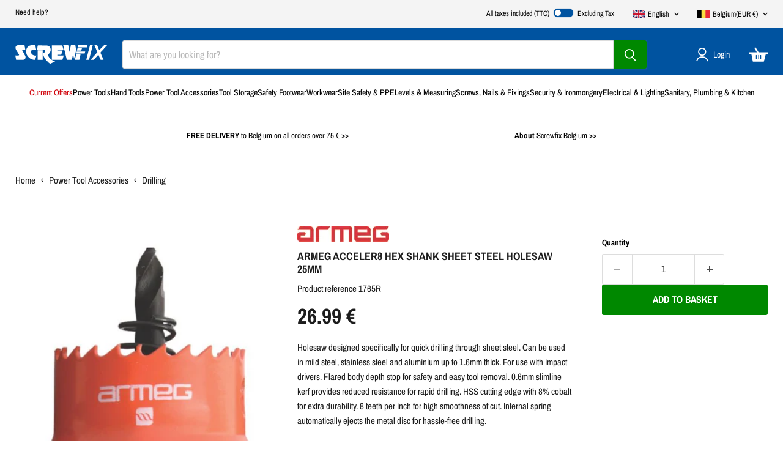

--- FILE ---
content_type: text/html; charset=utf-8
request_url: https://shop.screwfix.eu/products/armeg-acceler8-hex-shank-sheet-steel-holesaw-25mm-1765r
body_size: 79182
content:
<!doctype html>
<html class="no-js no-touch" lang="en">
  <head>
  <script>
    window.Store = window.Store || {};
    window.Store.id = 77305118997;
  </script>
    <meta charset="utf-8">
    <meta http-equiv="x-ua-compatible" content="IE=edge">

    <link rel="preconnect" href="https://cdn.shopify.com">
    <link rel="preconnect" href="https://fonts.shopifycdn.com">
    <link rel="preconnect" href="https://v.shopify.com">
    <link rel="preconnect" href="https://cdn.shopifycloud.com">

    <title>Armeg Acceler8 Hex Shank Sheet Steel Holesaw 25mm — Screwfix EU</title>

    
      <meta name="description" content="Holesaw designed specifically for quick drilling through sheet steel. Can be used in mild steel, stainless steel and aluminium up to 1.6mm thick. For use with impact drivers. Flared body depth stop for safety and easy tool removal. 0.6mm slimline kerf provides reduced resistance for rapid drilling. HSS cutting edge wit">
    

    
      <link rel="shortcut icon" href="//shop.screwfix.eu/cdn/shop/files/SF-logo-favicon-EU_32x32.png?v=1758630058" type="image/png">
    

    
      <link rel="canonical" href="https://shop.screwfix.eu/products/armeg-acceler8-hex-shank-sheet-steel-holesaw-25mm-1765r" />
    

    <meta name="viewport" content="width=device-width">

    
    





<meta property="og:site_name" content="Screwfix EU">
<meta property="og:url" content="https://shop.screwfix.eu/products/armeg-acceler8-hex-shank-sheet-steel-holesaw-25mm-1765r">
<meta property="og:title" content="Armeg Acceler8 Hex Shank Sheet Steel Holesaw 25mm">
<meta property="og:type" content="product">
<meta property="og:description" content="Holesaw designed specifically for quick drilling through sheet steel. Can be used in mild steel, stainless steel and aluminium up to 1.6mm thick. For use with impact drivers. Flared body depth stop for safety and easy tool removal. 0.6mm slimline kerf provides reduced resistance for rapid drilling. HSS cutting edge wit">




    
    
    

    
    
    <meta
      property="og:image"
      content="https://shop.screwfix.eu/cdn/shop/files/1765R_P_1200x2400.jpg?v=1695652887"
    />
    <meta
      property="og:image:secure_url"
      content="https://shop.screwfix.eu/cdn/shop/files/1765R_P_1200x2400.jpg?v=1695652887"
    />
    <meta property="og:image:width" content="1200" />
    <meta property="og:image:height" content="2400" />
    
    
    <meta property="og:image:alt" content="Social media image" />
  












<meta name="twitter:title" content="Armeg Acceler8 Hex Shank Sheet Steel Holesaw 25mm">
<meta name="twitter:description" content="Holesaw designed specifically for quick drilling through sheet steel. Can be used in mild steel, stainless steel and aluminium up to 1.6mm thick. For use with impact drivers. Flared body depth stop for safety and easy tool removal. 0.6mm slimline kerf provides reduced resistance for rapid drilling. HSS cutting edge wit">


    
    
    
      
      
      <meta name="twitter:card" content="summary">
    
    
    <meta
      property="twitter:image"
      content="https://shop.screwfix.eu/cdn/shop/files/1765R_P_1200x1200_crop_center.jpg?v=1695652887"
    />
    <meta property="twitter:image:width" content="1200" />
    <meta property="twitter:image:height" content="1200" />
    
    
    <meta property="twitter:image:alt" content="Social media image" />
  



    <script src="//shop.screwfix.eu/cdn/shop/t/98/assets/constants.js?v=58251544750838685771766043949" defer="defer"></script>
    <script src="//shop.screwfix.eu/cdn/shop/t/98/assets/pubsub.js?v=158357773527763999511766043976" defer="defer"></script>

    <link rel="preload" href="//shop.screwfix.eu/cdn/fonts/archivo_narrow/archivonarrow_n4.5c3bab850a22055c235cf940f895d873a8689d70.woff2" as="font" crossorigin="anonymous">
    <link rel="preload" as="style" href="//shop.screwfix.eu/cdn/shop/t/98/assets/theme.css?v=72713584185294584261766044017">

    <script>window.performance && window.performance.mark && window.performance.mark('shopify.content_for_header.start');</script><meta name="google-site-verification" content="YblMgMoCeZh_3GiFD1-Jxacp3H5weZqZEGKb9q9M3ns">
<meta id="shopify-digital-wallet" name="shopify-digital-wallet" content="/77305118997/digital_wallets/dialog">
<meta name="shopify-checkout-api-token" content="85573523bd7f741e74ce4386236e4046">
<meta id="in-context-paypal-metadata" data-shop-id="77305118997" data-venmo-supported="false" data-environment="production" data-locale="en_US" data-paypal-v4="true" data-currency="EUR">
<link rel="alternate" hreflang="x-default" href="https://shop.screwfix.eu/products/armeg-acceler8-hex-shank-sheet-steel-holesaw-25mm-1765r">
<link rel="alternate" hreflang="en-AT" href="https://shop.screwfix.eu/en-at/products/armeg-acceler8-hex-shank-sheet-steel-holesaw-25mm-1765r">
<link rel="alternate" hreflang="pl-PL" href="https://shop.screwfix.eu/pl-pl/products/otwornica-do-blachy-stalowej-armeg-acceler8-z-trzonkiem-szesciokatnym-25-mm-1765r">
<link rel="alternate" hreflang="en-PL" href="https://shop.screwfix.eu/en-pl/products/armeg-acceler8-hex-shank-sheet-steel-holesaw-25mm-1765r">
<link rel="alternate" hreflang="en-SE" href="https://shop.screwfix.eu/en-se/products/armeg-acceler8-hex-shank-sheet-steel-holesaw-25mm-1765r">
<link rel="alternate" hreflang="en-NL" href="https://shop.screwfix.eu/en-nl/products/armeg-acceler8-hex-shank-sheet-steel-holesaw-25mm-1765r">
<link rel="alternate" hreflang="es-ES" href="https://shop.screwfix.eu/es-es/products/armeg-broca-de-corona-de-vastago-hexagonal-para-acero-laminado-acceler8-de-25-mm-1765r">
<link rel="alternate" hreflang="en-ES" href="https://shop.screwfix.eu/en-es/products/armeg-acceler8-hex-shank-sheet-steel-holesaw-25mm-1765r">
<link rel="alternate" hreflang="en-BE" href="https://shop.screwfix.eu/products/armeg-acceler8-hex-shank-sheet-steel-holesaw-25mm-1765r">
<link rel="alternate" hreflang="fr-BE" href="https://shop.screwfix.eu/fr/products/armeg-acceler8-scie-cloche-pour-tole-dacier-25mm-1765r">
<link rel="alternate" type="application/json+oembed" href="https://shop.screwfix.eu/products/armeg-acceler8-hex-shank-sheet-steel-holesaw-25mm-1765r.oembed">
<script async="async" src="/checkouts/internal/preloads.js?locale=en-BE"></script>
<link rel="preconnect" href="https://shop.app" crossorigin="anonymous">
<script async="async" src="https://shop.app/checkouts/internal/preloads.js?locale=en-BE&shop_id=77305118997" crossorigin="anonymous"></script>
<script id="shopify-features" type="application/json">{"accessToken":"85573523bd7f741e74ce4386236e4046","betas":["rich-media-storefront-analytics"],"domain":"shop.screwfix.eu","predictiveSearch":true,"shopId":77305118997,"locale":"en"}</script>
<script>var Shopify = Shopify || {};
Shopify.shop = "screwfix-eu.myshopify.com";
Shopify.locale = "en";
Shopify.currency = {"active":"EUR","rate":"1.0"};
Shopify.country = "BE";
Shopify.theme = {"name":"Empire v11.1.1 - Winter 2","id":183268082045,"schema_name":"Empire","schema_version":"11.1.1","theme_store_id":null,"role":"main"};
Shopify.theme.handle = "null";
Shopify.theme.style = {"id":null,"handle":null};
Shopify.cdnHost = "shop.screwfix.eu/cdn";
Shopify.routes = Shopify.routes || {};
Shopify.routes.root = "/";</script>
<script type="module">!function(o){(o.Shopify=o.Shopify||{}).modules=!0}(window);</script>
<script>!function(o){function n(){var o=[];function n(){o.push(Array.prototype.slice.apply(arguments))}return n.q=o,n}var t=o.Shopify=o.Shopify||{};t.loadFeatures=n(),t.autoloadFeatures=n()}(window);</script>
<script>
  window.ShopifyPay = window.ShopifyPay || {};
  window.ShopifyPay.apiHost = "shop.app\/pay";
  window.ShopifyPay.redirectState = null;
</script>
<script id="shop-js-analytics" type="application/json">{"pageType":"product"}</script>
<script defer="defer" async type="module" src="//shop.screwfix.eu/cdn/shopifycloud/shop-js/modules/v2/client.init-shop-cart-sync_BT-GjEfc.en.esm.js"></script>
<script defer="defer" async type="module" src="//shop.screwfix.eu/cdn/shopifycloud/shop-js/modules/v2/chunk.common_D58fp_Oc.esm.js"></script>
<script defer="defer" async type="module" src="//shop.screwfix.eu/cdn/shopifycloud/shop-js/modules/v2/chunk.modal_xMitdFEc.esm.js"></script>
<script type="module">
  await import("//shop.screwfix.eu/cdn/shopifycloud/shop-js/modules/v2/client.init-shop-cart-sync_BT-GjEfc.en.esm.js");
await import("//shop.screwfix.eu/cdn/shopifycloud/shop-js/modules/v2/chunk.common_D58fp_Oc.esm.js");
await import("//shop.screwfix.eu/cdn/shopifycloud/shop-js/modules/v2/chunk.modal_xMitdFEc.esm.js");

  window.Shopify.SignInWithShop?.initShopCartSync?.({"fedCMEnabled":true,"windoidEnabled":true});

</script>
<script>
  window.Shopify = window.Shopify || {};
  if (!window.Shopify.featureAssets) window.Shopify.featureAssets = {};
  window.Shopify.featureAssets['shop-js'] = {"shop-cart-sync":["modules/v2/client.shop-cart-sync_DZOKe7Ll.en.esm.js","modules/v2/chunk.common_D58fp_Oc.esm.js","modules/v2/chunk.modal_xMitdFEc.esm.js"],"init-fed-cm":["modules/v2/client.init-fed-cm_B6oLuCjv.en.esm.js","modules/v2/chunk.common_D58fp_Oc.esm.js","modules/v2/chunk.modal_xMitdFEc.esm.js"],"shop-cash-offers":["modules/v2/client.shop-cash-offers_D2sdYoxE.en.esm.js","modules/v2/chunk.common_D58fp_Oc.esm.js","modules/v2/chunk.modal_xMitdFEc.esm.js"],"shop-login-button":["modules/v2/client.shop-login-button_QeVjl5Y3.en.esm.js","modules/v2/chunk.common_D58fp_Oc.esm.js","modules/v2/chunk.modal_xMitdFEc.esm.js"],"pay-button":["modules/v2/client.pay-button_DXTOsIq6.en.esm.js","modules/v2/chunk.common_D58fp_Oc.esm.js","modules/v2/chunk.modal_xMitdFEc.esm.js"],"shop-button":["modules/v2/client.shop-button_DQZHx9pm.en.esm.js","modules/v2/chunk.common_D58fp_Oc.esm.js","modules/v2/chunk.modal_xMitdFEc.esm.js"],"avatar":["modules/v2/client.avatar_BTnouDA3.en.esm.js"],"init-windoid":["modules/v2/client.init-windoid_CR1B-cfM.en.esm.js","modules/v2/chunk.common_D58fp_Oc.esm.js","modules/v2/chunk.modal_xMitdFEc.esm.js"],"init-shop-for-new-customer-accounts":["modules/v2/client.init-shop-for-new-customer-accounts_C_vY_xzh.en.esm.js","modules/v2/client.shop-login-button_QeVjl5Y3.en.esm.js","modules/v2/chunk.common_D58fp_Oc.esm.js","modules/v2/chunk.modal_xMitdFEc.esm.js"],"init-shop-email-lookup-coordinator":["modules/v2/client.init-shop-email-lookup-coordinator_BI7n9ZSv.en.esm.js","modules/v2/chunk.common_D58fp_Oc.esm.js","modules/v2/chunk.modal_xMitdFEc.esm.js"],"init-shop-cart-sync":["modules/v2/client.init-shop-cart-sync_BT-GjEfc.en.esm.js","modules/v2/chunk.common_D58fp_Oc.esm.js","modules/v2/chunk.modal_xMitdFEc.esm.js"],"shop-toast-manager":["modules/v2/client.shop-toast-manager_DiYdP3xc.en.esm.js","modules/v2/chunk.common_D58fp_Oc.esm.js","modules/v2/chunk.modal_xMitdFEc.esm.js"],"init-customer-accounts":["modules/v2/client.init-customer-accounts_D9ZNqS-Q.en.esm.js","modules/v2/client.shop-login-button_QeVjl5Y3.en.esm.js","modules/v2/chunk.common_D58fp_Oc.esm.js","modules/v2/chunk.modal_xMitdFEc.esm.js"],"init-customer-accounts-sign-up":["modules/v2/client.init-customer-accounts-sign-up_iGw4briv.en.esm.js","modules/v2/client.shop-login-button_QeVjl5Y3.en.esm.js","modules/v2/chunk.common_D58fp_Oc.esm.js","modules/v2/chunk.modal_xMitdFEc.esm.js"],"shop-follow-button":["modules/v2/client.shop-follow-button_CqMgW2wH.en.esm.js","modules/v2/chunk.common_D58fp_Oc.esm.js","modules/v2/chunk.modal_xMitdFEc.esm.js"],"checkout-modal":["modules/v2/client.checkout-modal_xHeaAweL.en.esm.js","modules/v2/chunk.common_D58fp_Oc.esm.js","modules/v2/chunk.modal_xMitdFEc.esm.js"],"shop-login":["modules/v2/client.shop-login_D91U-Q7h.en.esm.js","modules/v2/chunk.common_D58fp_Oc.esm.js","modules/v2/chunk.modal_xMitdFEc.esm.js"],"lead-capture":["modules/v2/client.lead-capture_BJmE1dJe.en.esm.js","modules/v2/chunk.common_D58fp_Oc.esm.js","modules/v2/chunk.modal_xMitdFEc.esm.js"],"payment-terms":["modules/v2/client.payment-terms_Ci9AEqFq.en.esm.js","modules/v2/chunk.common_D58fp_Oc.esm.js","modules/v2/chunk.modal_xMitdFEc.esm.js"]};
</script>
<script id="__st">var __st={"a":77305118997,"offset":3600,"reqid":"39d8556f-7cb4-4ad8-bbc2-ea9453274a88-1769139575","pageurl":"shop.screwfix.eu\/products\/armeg-acceler8-hex-shank-sheet-steel-holesaw-25mm-1765r","u":"af7988ac892d","p":"product","rtyp":"product","rid":8634982433045};</script>
<script>window.ShopifyPaypalV4VisibilityTracking = true;</script>
<script id="captcha-bootstrap">!function(){'use strict';const t='contact',e='account',n='new_comment',o=[[t,t],['blogs',n],['comments',n],[t,'customer']],c=[[e,'customer_login'],[e,'guest_login'],[e,'recover_customer_password'],[e,'create_customer']],r=t=>t.map((([t,e])=>`form[action*='/${t}']:not([data-nocaptcha='true']) input[name='form_type'][value='${e}']`)).join(','),a=t=>()=>t?[...document.querySelectorAll(t)].map((t=>t.form)):[];function s(){const t=[...o],e=r(t);return a(e)}const i='password',u='form_key',d=['recaptcha-v3-token','g-recaptcha-response','h-captcha-response',i],f=()=>{try{return window.sessionStorage}catch{return}},m='__shopify_v',_=t=>t.elements[u];function p(t,e,n=!1){try{const o=window.sessionStorage,c=JSON.parse(o.getItem(e)),{data:r}=function(t){const{data:e,action:n}=t;return t[m]||n?{data:e,action:n}:{data:t,action:n}}(c);for(const[e,n]of Object.entries(r))t.elements[e]&&(t.elements[e].value=n);n&&o.removeItem(e)}catch(o){console.error('form repopulation failed',{error:o})}}const l='form_type',E='cptcha';function T(t){t.dataset[E]=!0}const w=window,h=w.document,L='Shopify',v='ce_forms',y='captcha';let A=!1;((t,e)=>{const n=(g='f06e6c50-85a8-45c8-87d0-21a2b65856fe',I='https://cdn.shopify.com/shopifycloud/storefront-forms-hcaptcha/ce_storefront_forms_captcha_hcaptcha.v1.5.2.iife.js',D={infoText:'Protected by hCaptcha',privacyText:'Privacy',termsText:'Terms'},(t,e,n)=>{const o=w[L][v],c=o.bindForm;if(c)return c(t,g,e,D).then(n);var r;o.q.push([[t,g,e,D],n]),r=I,A||(h.body.append(Object.assign(h.createElement('script'),{id:'captcha-provider',async:!0,src:r})),A=!0)});var g,I,D;w[L]=w[L]||{},w[L][v]=w[L][v]||{},w[L][v].q=[],w[L][y]=w[L][y]||{},w[L][y].protect=function(t,e){n(t,void 0,e),T(t)},Object.freeze(w[L][y]),function(t,e,n,w,h,L){const[v,y,A,g]=function(t,e,n){const i=e?o:[],u=t?c:[],d=[...i,...u],f=r(d),m=r(i),_=r(d.filter((([t,e])=>n.includes(e))));return[a(f),a(m),a(_),s()]}(w,h,L),I=t=>{const e=t.target;return e instanceof HTMLFormElement?e:e&&e.form},D=t=>v().includes(t);t.addEventListener('submit',(t=>{const e=I(t);if(!e)return;const n=D(e)&&!e.dataset.hcaptchaBound&&!e.dataset.recaptchaBound,o=_(e),c=g().includes(e)&&(!o||!o.value);(n||c)&&t.preventDefault(),c&&!n&&(function(t){try{if(!f())return;!function(t){const e=f();if(!e)return;const n=_(t);if(!n)return;const o=n.value;o&&e.removeItem(o)}(t);const e=Array.from(Array(32),(()=>Math.random().toString(36)[2])).join('');!function(t,e){_(t)||t.append(Object.assign(document.createElement('input'),{type:'hidden',name:u})),t.elements[u].value=e}(t,e),function(t,e){const n=f();if(!n)return;const o=[...t.querySelectorAll(`input[type='${i}']`)].map((({name:t})=>t)),c=[...d,...o],r={};for(const[a,s]of new FormData(t).entries())c.includes(a)||(r[a]=s);n.setItem(e,JSON.stringify({[m]:1,action:t.action,data:r}))}(t,e)}catch(e){console.error('failed to persist form',e)}}(e),e.submit())}));const S=(t,e)=>{t&&!t.dataset[E]&&(n(t,e.some((e=>e===t))),T(t))};for(const o of['focusin','change'])t.addEventListener(o,(t=>{const e=I(t);D(e)&&S(e,y())}));const B=e.get('form_key'),M=e.get(l),P=B&&M;t.addEventListener('DOMContentLoaded',(()=>{const t=y();if(P)for(const e of t)e.elements[l].value===M&&p(e,B);[...new Set([...A(),...v().filter((t=>'true'===t.dataset.shopifyCaptcha))])].forEach((e=>S(e,t)))}))}(h,new URLSearchParams(w.location.search),n,t,e,['guest_login'])})(!0,!0)}();</script>
<script integrity="sha256-4kQ18oKyAcykRKYeNunJcIwy7WH5gtpwJnB7kiuLZ1E=" data-source-attribution="shopify.loadfeatures" defer="defer" src="//shop.screwfix.eu/cdn/shopifycloud/storefront/assets/storefront/load_feature-a0a9edcb.js" crossorigin="anonymous"></script>
<script crossorigin="anonymous" defer="defer" src="//shop.screwfix.eu/cdn/shopifycloud/storefront/assets/shopify_pay/storefront-65b4c6d7.js?v=20250812"></script>
<script data-source-attribution="shopify.dynamic_checkout.dynamic.init">var Shopify=Shopify||{};Shopify.PaymentButton=Shopify.PaymentButton||{isStorefrontPortableWallets:!0,init:function(){window.Shopify.PaymentButton.init=function(){};var t=document.createElement("script");t.src="https://shop.screwfix.eu/cdn/shopifycloud/portable-wallets/latest/portable-wallets.en.js",t.type="module",document.head.appendChild(t)}};
</script>
<script data-source-attribution="shopify.dynamic_checkout.buyer_consent">
  function portableWalletsHideBuyerConsent(e){var t=document.getElementById("shopify-buyer-consent"),n=document.getElementById("shopify-subscription-policy-button");t&&n&&(t.classList.add("hidden"),t.setAttribute("aria-hidden","true"),n.removeEventListener("click",e))}function portableWalletsShowBuyerConsent(e){var t=document.getElementById("shopify-buyer-consent"),n=document.getElementById("shopify-subscription-policy-button");t&&n&&(t.classList.remove("hidden"),t.removeAttribute("aria-hidden"),n.addEventListener("click",e))}window.Shopify?.PaymentButton&&(window.Shopify.PaymentButton.hideBuyerConsent=portableWalletsHideBuyerConsent,window.Shopify.PaymentButton.showBuyerConsent=portableWalletsShowBuyerConsent);
</script>
<script data-source-attribution="shopify.dynamic_checkout.cart.bootstrap">document.addEventListener("DOMContentLoaded",(function(){function t(){return document.querySelector("shopify-accelerated-checkout-cart, shopify-accelerated-checkout")}if(t())Shopify.PaymentButton.init();else{new MutationObserver((function(e,n){t()&&(Shopify.PaymentButton.init(),n.disconnect())})).observe(document.body,{childList:!0,subtree:!0})}}));
</script>
<link id="shopify-accelerated-checkout-styles" rel="stylesheet" media="screen" href="https://shop.screwfix.eu/cdn/shopifycloud/portable-wallets/latest/accelerated-checkout-backwards-compat.css" crossorigin="anonymous">
<style id="shopify-accelerated-checkout-cart">
        #shopify-buyer-consent {
  margin-top: 1em;
  display: inline-block;
  width: 100%;
}

#shopify-buyer-consent.hidden {
  display: none;
}

#shopify-subscription-policy-button {
  background: none;
  border: none;
  padding: 0;
  text-decoration: underline;
  font-size: inherit;
  cursor: pointer;
}

#shopify-subscription-policy-button::before {
  box-shadow: none;
}

      </style>

<script>window.performance && window.performance.mark && window.performance.mark('shopify.content_for_header.end');</script>

    <link href="//shop.screwfix.eu/cdn/shop/t/98/assets/theme.css?v=72713584185294584261766044017" rel="stylesheet" type="text/css" media="all" />

    
      <link href="//shop.screwfix.eu/cdn/shop/t/98/assets/ripple.css?v=100240391239311985871766044017" rel="stylesheet" type="text/css" media="all" />
    

    
    <script>
      window.Theme = window.Theme || {};
      window.Theme.version = '11.1.1';
      window.Theme.name = 'Empire';
      window.Theme.routes = {
        "root_url": "/",
        "account_url": "/account",
        "account_login_url": "/account/login",
        "account_logout_url": "/account/logout",
        "account_register_url": "/account/register",
        "account_addresses_url": "/account/addresses",
        "collections_url": "/collections",
        "all_products_collection_url": "/collections/all",
        "search_url": "/search",
        "predictive_search_url": "/search/suggest",
        "cart_url": "/cart",
        "cart_add_url": "/cart/add",
        "cart_change_url": "/cart/change",
        "cart_clear_url": "/cart/clear",
        "product_recommendations_url": "/recommendations/products",
      };

      window.shopUrl = 'https://shop.screwfix.eu';
      window.routes = {
        cart_add_url: '/cart/add',
        cart_change_url: '/cart/change',
        cart_update_url: '/cart/update',
        cart_url: '/cart',
        predictive_search_url: '/search/suggest',
      };

      window.cartStrings = {
        error: `There was an error while updating your basket. Please try again.`,
        quantityError: `You can only add [quantity] of this item to your basket.`,
      };

      window.Theme.translations = Object.assign({}, window.Theme.translations, {
        added_to_basket_live: "__QUANTITY__ × __PRODUCT__ added to your basket",
        adding_to_basket: "Adding item to basket"
      });

    </script>
    

    <script src="//shop.screwfix.eu/cdn/shop/t/98/assets/sfxCustom.js?v=183633993399549351131766043982" type="text/javascript" defer="defer"></script>
    <script src="//shop.screwfix.eu/cdn/shop/t/98/assets/vatPrice.js?v=37818672642850880131766043986" type="text/javascript"></script>
    <link href="//shop.screwfix.eu/cdn/shop/t/98/assets/sfxCustom.css?v=145128183386411249771766044017" rel="stylesheet" type="text/css" media="all" />
    
  
<script async="async" src="https://consent.trustarc.com/notice?domain=screwfix.eu&gtm=1&js=nj&noticeType=bb&language=en&privacypolicylink=https://shop.screwfix.eu/pages/privacy-policy" crossorigin=""></script>
  <!-- BEGIN app block: shopify://apps/t-lab-ai-language-translate/blocks/custom_translations/b5b83690-efd4-434d-8c6a-a5cef4019faf --><!-- BEGIN app snippet: custom_translation_scripts --><script>
(()=>{var o=/\([0-9]+?\)$/,M=/\r?\n|\r|\t|\xa0|\u200B|\u200E|&nbsp;| /g,v=/<\/?[a-z][\s\S]*>/i,t=/^(https?:\/\/|\/\/)[^\s/$.?#].[^\s]*$/i,k=/\{\{\s*([a-zA-Z_]\w*)\s*\}\}/g,p=/\{\{\s*([a-zA-Z_]\w*)\s*\}\}/,r=/^(https:)?\/\/cdn\.shopify\.com\/(.+)\.(png|jpe?g|gif|webp|svgz?|bmp|tiff?|ico|avif)/i,e=/^(https:)?\/\/cdn\.shopify\.com/i,a=/\b(?:https?|ftp)?:?\/\/?[^\s\/]+\/[^\s]+\.(?:png|jpe?g|gif|webp|svgz?|bmp|tiff?|ico|avif)\b/i,I=/url\(['"]?(.*?)['"]?\)/,m="__label:",i=document.createElement("textarea"),u={t:["src","data-src","data-source","data-href","data-zoom","data-master","data-bg","base-src"],i:["srcset","data-srcset"],o:["href","data-href"],u:["href","data-href","data-src","data-zoom"]},g=new Set(["img","picture","button","p","a","input"]),h=16.67,s=function(n){return n.nodeType===Node.ELEMENT_NODE},c=function(n){return n.nodeType===Node.TEXT_NODE};function w(n){return r.test(n.trim())||a.test(n.trim())}function b(n){return(n=>(n=n.trim(),t.test(n)))(n)||e.test(n.trim())}var l=function(n){return!n||0===n.trim().length};function j(n){return i.innerHTML=n,i.value}function T(n){return A(j(n))}function A(n){return n.trim().replace(o,"").replace(M,"").trim()}var _=1e3;function D(n){n=n.trim().replace(M,"").replace(/&amp;/g,"&").replace(/&gt;/g,">").replace(/&lt;/g,"<").trim();return n.length>_?N(n):n}function E(n){return n.trim().toLowerCase().replace(/^https:/i,"")}function N(n){for(var t=5381,r=0;r<n.length;r++)t=(t<<5)+t^n.charCodeAt(r);return(t>>>0).toString(36)}function f(n){for(var t=document.createElement("template"),r=(t.innerHTML=n,["SCRIPT","IFRAME","OBJECT","EMBED","LINK","META"]),e=/^(on\w+|srcdoc|style)$/i,a=document.createTreeWalker(t.content,NodeFilter.SHOW_ELEMENT),i=a.nextNode();i;i=a.nextNode()){var o=i;if(r.includes(o.nodeName))o.remove();else for(var u=o.attributes.length-1;0<=u;--u)e.test(o.attributes[u].name)&&o.removeAttribute(o.attributes[u].name)}return t.innerHTML}function d(n,t,r){void 0===r&&(r=20);for(var e=n,a=0;e&&e.parentElement&&a<r;){for(var i=e.parentElement,o=0,u=t;o<u.length;o++)for(var s=u[o],c=0,l=s.l;c<l.length;c++){var f=l[c];switch(f.type){case"class":for(var d=0,v=i.classList;d<v.length;d++){var p=v[d];if(f.value.test(p))return s.label}break;case"id":if(i.id&&f.value.test(i.id))return s.label;break;case"attribute":if(i.hasAttribute(f.name)){if(!f.value)return s.label;var m=i.getAttribute(f.name);if(m&&f.value.test(m))return s.label}}}e=i,a++}return"unknown"}function y(n,t){var r,e,a;"function"==typeof window.fetch&&"AbortController"in window?(r=new AbortController,e=setTimeout(function(){return r.abort()},3e3),fetch(n,{credentials:"same-origin",signal:r.signal}).then(function(n){return clearTimeout(e),n.ok?n.json():Promise.reject(n)}).then(t).catch(console.error)):((a=new XMLHttpRequest).onreadystatechange=function(){4===a.readyState&&200===a.status&&t(JSON.parse(a.responseText))},a.open("GET",n,!0),a.timeout=3e3,a.send())}function O(){var l=/([^\s]+)\.(png|jpe?g|gif|webp|svgz?|bmp|tiff?|ico|avif)$/i,f=/_(\{width\}x*|\{width\}x\{height\}|\d{3,4}x\d{3,4}|\d{3,4}x|x\d{3,4}|pinco|icon|thumb|small|compact|medium|large|grande|original|master)(_crop_\w+)*(@[2-3]x)*(.progressive)*$/i,d=/^(https?|ftp|file):\/\//i;function r(n){var t,r="".concat(n.path).concat(n.v).concat(null!=(r=n.size)?r:"",".").concat(n.p);return n.m&&(r="".concat(n.path).concat(n.m,"/").concat(n.v).concat(null!=(t=n.size)?t:"",".").concat(n.p)),n.host&&(r="".concat(null!=(t=n.protocol)?t:"","//").concat(n.host).concat(r)),n.g&&(r+=n.g),r}return{h:function(n){var t=!0,r=(d.test(n)||n.startsWith("//")||(t=!1,n="https://example.com"+n),t);n.startsWith("//")&&(r=!1,n="https:"+n);try{new URL(n)}catch(n){return null}var e,a,i,o,u,s,n=new URL(n),c=n.pathname.split("/").filter(function(n){return n});return c.length<1||(a=c.pop(),e=null!=(e=c.pop())?e:null,null===(a=a.match(l)))?null:(s=a[1],a=a[2],i=s.match(f),o=s,(u=null)!==i&&(o=s.substring(0,i.index),u=i[0]),s=0<c.length?"/"+c.join("/")+"/":"/",{protocol:r?n.protocol:null,host:t?n.host:null,path:s,g:n.search,m:e,v:o,size:u,p:a,version:n.searchParams.get("v"),width:n.searchParams.get("width")})},T:r,S:function(n){return(n.m?"/".concat(n.m,"/"):"/").concat(n.v,".").concat(n.p)},M:function(n){return(n.m?"/".concat(n.m,"/"):"/").concat(n.v,".").concat(n.p,"?v=").concat(n.version||"0")},k:function(n,t){return r({protocol:t.protocol,host:t.host,path:t.path,g:t.g,m:t.m,v:t.v,size:n.size,p:t.p,version:t.version,width:t.width})}}}var x,S,C={},H={};function q(p,n){var m=new Map,g=new Map,i=new Map,r=new Map,e=new Map,a=new Map,o=new Map,u=function(n){return n.toLowerCase().replace(/[\s\W_]+/g,"")},s=new Set(n.A.map(u)),c=0,l=!1,f=!1,d=O();function v(n,t,r){s.has(u(n))||n&&t&&(r.set(n,t),l=!0)}function t(n,t){if(n&&n.trim()&&0!==m.size){var r=A(n),e=H[r];if(e&&(p.log("dictionary",'Overlapping text: "'.concat(n,'" related to html: "').concat(e,'"')),t)&&(n=>{if(n)for(var t=h(n.outerHTML),r=t._,e=(t.I||(r=0),n.parentElement),a=0;e&&a<5;){var i=h(e.outerHTML),o=i.I,i=i._;if(o){if(p.log("dictionary","Ancestor depth ".concat(a,": overlap score=").concat(i.toFixed(3),", base=").concat(r.toFixed(3))),r<i)return 1;if(i<r&&0<r)return}e=e.parentElement,a++}})(t))p.log("dictionary",'Skipping text translation for "'.concat(n,'" because an ancestor HTML translation exists'));else{e=m.get(r);if(e)return e;var a=n;if(a&&a.trim()&&0!==g.size){for(var i,o,u,s=g.entries(),c=s.next();!c.done;){var l=c.value[0],f=c.value[1],d=a.trim().match(l);if(d&&1<d.length){i=l,o=f,u=d;break}c=s.next()}if(i&&o&&u){var v=u.slice(1),t=o.match(k);if(t&&t.length===v.length)return t.reduce(function(n,t,r){return n.replace(t,v[r])},o)}}}}return null}function h(n){var r,e,a;return!n||!n.trim()||0===i.size?{I:null,_:0}:(r=D(n),a=0,(e=null)!=(n=i.get(r))?{I:n,_:1}:(i.forEach(function(n,t){-1!==t.indexOf(r)&&(t=r.length/t.length,a<t)&&(a=t,e=n)}),{I:e,_:a}))}function w(n){return n&&n.trim()&&0!==i.size&&(n=D(n),null!=(n=i.get(n)))?n:null}function b(n){if(n&&n.trim()&&0!==r.size){var t=E(n),t=r.get(t);if(t)return t;t=d.h(n);if(t){n=d.M(t).toLowerCase(),n=r.get(n);if(n)return n;n=d.S(t).toLowerCase(),t=r.get(n);if(t)return t}}return null}function T(n){return!n||!n.trim()||0===e.size||void 0===(n=e.get(A(n)))?null:n}function y(n){return!n||!n.trim()||0===a.size||void 0===(n=a.get(E(n)))?null:n}function x(n){var t;return!n||!n.trim()||0===o.size?null:null!=(t=o.get(A(n)))?t:(t=D(n),void 0!==(n=o.get(t))?n:null)}function S(){var n={j:m,D:g,N:i,O:r,C:e,H:a,q:o,L:l,R:c,F:C};return JSON.stringify(n,function(n,t){return t instanceof Map?Object.fromEntries(t.entries()):t})}return{J:function(n,t){v(n,t,m)},U:function(n,t){n&&t&&(n=new RegExp("^".concat(n,"$"),"s"),g.set(n,t),l=!0)},$:function(n,t){var r;n!==t&&(v((r=j(r=n).trim().replace(M,"").trim()).length>_?N(r):r,t,i),c=Math.max(c,n.length))},P:function(n,t){v(n,t,r),(n=d.h(n))&&(v(d.M(n).toLowerCase(),t,r),v(d.S(n).toLowerCase(),t,r))},G:function(n,t){v(n.replace("[img-alt]","").replace(M,"").trim(),t,e)},B:function(n,t){v(n,t,a)},W:function(n,t){f=!0,v(n,t,o)},V:function(){return p.log("dictionary","Translation dictionaries: ",S),i.forEach(function(n,r){m.forEach(function(n,t){r!==t&&-1!==r.indexOf(t)&&(C[t]=A(n),H[t]=r)})}),p.log("dictionary","appliedTextTranslations: ",JSON.stringify(C)),p.log("dictionary","overlappingTexts: ",JSON.stringify(H)),{L:l,Z:f,K:t,X:w,Y:b,nn:T,tn:y,rn:x}}}}function z(n,t,r){function f(n,t){t=n.split(t);return 2===t.length?t[1].trim()?t:[t[0]]:[n]}var d=q(r,t);return n.forEach(function(n){if(n){var c,l=n.name,n=n.value;if(l&&n){if("string"==typeof n)try{c=JSON.parse(n)}catch(n){return void r.log("dictionary","Invalid metafield JSON for "+l,function(){return String(n)})}else c=n;c&&Object.keys(c).forEach(function(e){if(e){var n,t,r,a=c[e];if(a)if(e!==a)if(l.includes("judge"))r=T(e),d.W(r,a);else if(e.startsWith("[img-alt]"))d.G(e,a);else if(e.startsWith("[img-src]"))n=E(e.replace("[img-src]","")),d.P(n,a);else if(v.test(e))d.$(e,a);else if(w(e))n=E(e),d.P(n,a);else if(b(e))r=E(e),d.B(r,a);else if("/"===(n=(n=e).trim())[0]&&"/"!==n[1]&&(r=E(e),d.B(r,a),r=T(e),d.J(r,a)),p.test(e))(s=(r=e).match(k))&&0<s.length&&(t=r.replace(/[-\/\\^$*+?.()|[\]]/g,"\\$&"),s.forEach(function(n){t=t.replace(n,"(.*)")}),d.U(t,a));else if(e.startsWith(m))r=a.replace(m,""),s=e.replace(m,""),d.J(T(s),r);else{if("product_tags"===l)for(var i=0,o=["_",":"];i<o.length;i++){var u=(n=>{if(e.includes(n)){var t=f(e,n),r=f(a,n);if(t.length===r.length)return t.forEach(function(n,t){n!==r[t]&&(d.J(T(n),r[t]),d.J(T("".concat(n,":")),"".concat(r[t],":")))}),{value:void 0}}})(o[i]);if("object"==typeof u)return u.value}var s=T(e);s!==a&&d.J(s,a)}}})}}}),d.V()}function L(y,x){var e=[{label:"judge-me",l:[{type:"class",value:/jdgm/i},{type:"id",value:/judge-me/i},{type:"attribute",name:"data-widget-name",value:/review_widget/i}]}],a=O();function S(r,n,e){n.forEach(function(n){var t=r.getAttribute(n);t&&(t=n.includes("href")?e.tn(t):e.K(t))&&r.setAttribute(n,t)})}function M(n,t,r){var e,a=n.getAttribute(t);a&&((e=i(a=E(a.split("&")[0]),r))?n.setAttribute(t,e):(e=r.tn(a))&&n.setAttribute(t,e))}function k(n,t,r){var e=n.getAttribute(t);e&&(e=((n,t)=>{var r=(n=n.split(",").filter(function(n){return null!=n&&""!==n.trim()}).map(function(n){var n=n.trim().split(/\s+/),t=n[0].split("?"),r=t[0],t=t[1],t=t?t.split("&"):[],e=((n,t)=>{for(var r=0;r<n.length;r++)if(t(n[r]))return n[r];return null})(t,function(n){return n.startsWith("v=")}),t=t.filter(function(n){return!n.startsWith("v=")}),n=n[1];return{url:r,version:e,en:t.join("&"),size:n}}))[0].url;if(r=i(r=n[0].version?"".concat(r,"?").concat(n[0].version):r,t)){var e=a.h(r);if(e)return n.map(function(n){var t=n.url,r=a.h(t);return r&&(t=a.k(r,e)),n.en&&(r=t.includes("?")?"&":"?",t="".concat(t).concat(r).concat(n.en)),t=n.size?"".concat(t," ").concat(n.size):t}).join(",")}})(e,r))&&n.setAttribute(t,e)}function i(n,t){var r=a.h(n);return null===r?null:(n=t.Y(n))?null===(n=a.h(n))?null:a.k(r,n):(n=a.S(r),null===(t=t.Y(n))||null===(n=a.h(t))?null:a.k(r,n))}function A(n,t,r){var e,a,i,o;r.an&&(e=n,a=r.on,u.o.forEach(function(n){var t=e.getAttribute(n);if(!t)return!1;!t.startsWith("/")||t.startsWith("//")||t.startsWith(a)||(t="".concat(a).concat(t),e.setAttribute(n,t))})),i=n,r=u.u.slice(),o=t,r.forEach(function(n){var t,r=i.getAttribute(n);r&&(w(r)?(t=o.Y(r))&&i.setAttribute(n,t):(t=o.tn(r))&&i.setAttribute(n,t))})}function _(t,r){var n,e,a,i,o;u.t.forEach(function(n){return M(t,n,r)}),u.i.forEach(function(n){return k(t,n,r)}),e="alt",a=r,(o=(n=t).getAttribute(e))&&((i=a.nn(o))?n.setAttribute(e,i):(i=a.K(o))&&n.setAttribute(e,i))}return{un:function(n){return!(!n||!s(n)||x.sn.includes((n=n).tagName.toLowerCase())||n.classList.contains("tl-switcher-container")||(n=n.parentNode)&&["SCRIPT","STYLE"].includes(n.nodeName.toUpperCase()))},cn:function(n){if(c(n)&&null!=(t=n.textContent)&&t.trim()){if(y.Z)if("judge-me"===d(n,e,5)){var t=y.rn(n.textContent);if(t)return void(n.textContent=j(t))}var r,t=y.K(n.textContent,n.parentElement||void 0);t&&(r=n.textContent.trim().replace(o,"").trim(),n.textContent=j(n.textContent.replace(r,t)))}},ln:function(n){if(!!l(n.textContent)||!n.innerHTML)return!1;if(y.Z&&"judge-me"===d(n,e,5)){var t=y.rn(n.innerHTML);if(t)return n.innerHTML=f(t),!0}t=y.X(n.innerHTML);return!!t&&(n.innerHTML=f(t),!0)},fn:function(n){var t,r,e,a,i,o,u,s,c,l;switch(S(n,["data-label","title"],y),n.tagName.toLowerCase()){case"span":S(n,["data-tooltip"],y);break;case"a":A(n,y,x);break;case"input":c=u=y,(l=(s=o=n).getAttribute("type"))&&("submit"===l||"button"===l)&&(l=s.getAttribute("value"),c=c.K(l))&&s.setAttribute("value",c),S(o,["placeholder"],u);break;case"textarea":S(n,["placeholder"],y);break;case"img":_(n,y);break;case"picture":for(var f=y,d=n.childNodes,v=0;v<d.length;v++){var p=d[v];if(p.tagName)switch(p.tagName.toLowerCase()){case"source":k(p,"data-srcset",f),k(p,"srcset",f);break;case"img":_(p,f)}}break;case"div":s=l=y,(u=o=c=n)&&(o=o.style.backgroundImage||o.getAttribute("data-bg")||"")&&"none"!==o&&(o=o.match(I))&&o[1]&&(o=o[1],s=s.Y(o))&&(u.style.backgroundImage='url("'.concat(s,'")')),a=c,i=l,["src","data-src","data-bg"].forEach(function(n){return M(a,n,i)}),["data-bgset"].forEach(function(n){return k(a,n,i)}),["data-href"].forEach(function(n){return S(a,[n],i)});break;case"button":r=y,(e=(t=n).getAttribute("value"))&&(r=r.K(e))&&t.setAttribute("value",r);break;case"iframe":e=y,(r=(t=n).getAttribute("src"))&&(e=e.tn(r))&&t.setAttribute("src",e);break;case"video":for(var m=n,g=y,h=["src"],w=0;w<h.length;w++){var b=h[w],T=m.getAttribute(b);T&&(T=g.tn(T))&&m.setAttribute(b,T)}}},getImageTranslation:function(n){return i(n,y)}}}function R(s,c,l){r=c.dn,e=new WeakMap;var r,e,a={add:function(n){var t=Date.now()+r;e.set(n,t)},has:function(n){var t=null!=(t=e.get(n))?t:0;return!(Date.now()>=t&&(e.delete(n),1))}},i=[],o=[],f=[],d=[],u=2*h,v=3*h;function p(n){var t,r,e;n&&(n.nodeType===Node.TEXT_NODE&&s.un(n.parentElement)?s.cn(n):s.un(n)&&(n=n,s.fn(n),t=g.has(n.tagName.toLowerCase())||(t=(t=n).getBoundingClientRect(),r=window.innerHeight||document.documentElement.clientHeight,e=window.innerWidth||document.documentElement.clientWidth,r=t.top<=r&&0<=t.top+t.height,e=t.left<=e&&0<=t.left+t.width,r&&e),a.has(n)||(t?i:o).push(n)))}function m(n){if(l.log("messageHandler","Processing element:",n),s.un(n)){var t=s.ln(n);if(a.add(n),!t){var r=n.childNodes;l.log("messageHandler","Child nodes:",r);for(var e=0;e<r.length;e++)p(r[e])}}}requestAnimationFrame(function n(){for(var t=performance.now();0<i.length;){var r=i.shift();if(r&&!a.has(r)&&m(r),performance.now()-t>=v)break}requestAnimationFrame(n)}),requestAnimationFrame(function n(){for(var t=performance.now();0<o.length;){var r=o.shift();if(r&&!a.has(r)&&m(r),performance.now()-t>=u)break}requestAnimationFrame(n)}),c.vn&&requestAnimationFrame(function n(){for(var t=performance.now();0<f.length;){var r=f.shift();if(r&&s.fn(r),performance.now()-t>=u)break}requestAnimationFrame(n)}),c.pn&&requestAnimationFrame(function n(){for(var t=performance.now();0<d.length;){var r=d.shift();if(r&&s.cn(r),performance.now()-t>=u)break}requestAnimationFrame(n)});var n={subtree:!0,childList:!0,attributes:c.vn,characterData:c.pn};new MutationObserver(function(n){l.log("observer","Observer:",n);for(var t=0;t<n.length;t++){var r=n[t];switch(r.type){case"childList":for(var e=r.addedNodes,a=0;a<e.length;a++)p(e[a]);var i=r.target.childNodes;if(i.length<=10)for(var o=0;o<i.length;o++)p(i[o]);break;case"attributes":var u=r.target;s.un(u)&&u&&f.push(u);break;case"characterData":c.pn&&(u=r.target)&&u.nodeType===Node.TEXT_NODE&&d.push(u)}}}).observe(document.documentElement,n)}void 0===window.TranslationLab&&(window.TranslationLab={}),window.TranslationLab.CustomTranslations=(x=(()=>{var a;try{a=window.localStorage.getItem("tlab_debug_mode")||null}catch(n){a=null}return{log:function(n,t){for(var r=[],e=2;e<arguments.length;e++)r[e-2]=arguments[e];!a||"observer"===n&&"all"===a||("all"===a||a===n||"custom"===n&&"custom"===a)&&(n=r.map(function(n){if("function"==typeof n)try{return n()}catch(n){return"Error generating parameter: ".concat(n.message)}return n}),console.log.apply(console,[t].concat(n)))}}})(),S=null,{init:function(n,t){n&&!n.isPrimaryLocale&&n.translationsMetadata&&n.translationsMetadata.length&&(0<(t=((n,t,r,e)=>{function a(n,t){for(var r=[],e=2;e<arguments.length;e++)r[e-2]=arguments[e];for(var a=0,i=r;a<i.length;a++){var o=i[a];if(o&&void 0!==o[n])return o[n]}return t}var i=window.localStorage.getItem("tlab_feature_options"),o=null;if(i)try{o=JSON.parse(i)}catch(n){e.log("dictionary","Invalid tlab_feature_options JSON",String(n))}var r=a("useMessageHandler",!0,o,i=r),u=a("messageHandlerCooldown",2e3,o,i),s=a("localizeUrls",!1,o,i),c=a("processShadowRoot",!1,o,i),l=a("attributesMutations",!1,o,i),f=a("processCharacterData",!1,o,i),d=a("excludedTemplates",[],o,i),o=a("phraseIgnoreList",[],o,i);return e.log("dictionary","useMessageHandler:",r),e.log("dictionary","messageHandlerCooldown:",u),e.log("dictionary","localizeUrls:",s),e.log("dictionary","processShadowRoot:",c),e.log("dictionary","attributesMutations:",l),e.log("dictionary","processCharacterData:",f),e.log("dictionary","excludedTemplates:",d),e.log("dictionary","phraseIgnoreList:",o),{sn:["html","head","meta","script","noscript","style","link","canvas","svg","g","path","ellipse","br","hr"],locale:n,on:t,gn:r,dn:u,an:s,hn:c,vn:l,pn:f,mn:d,A:o}})(n.locale,n.on,t,x)).mn.length&&t.mn.includes(n.template)||(n=z(n.translationsMetadata,t,x),S=L(n,t),n.L&&(t.gn&&R(S,t,x),window.addEventListener("DOMContentLoaded",function(){function e(n){n=/\/products\/(.+?)(\?.+)?$/.exec(n);return n?n[1]:null}var n,t,r,a;(a=document.querySelector(".cbb-frequently-bought-selector-label-name"))&&"true"!==a.getAttribute("translated")&&(n=e(window.location.pathname))&&(t="https://".concat(window.location.host,"/products/").concat(n,".json"),r="https://".concat(window.location.host).concat(window.Shopify.routes.root,"products/").concat(n,".json"),y(t,function(n){a.childNodes.forEach(function(t){t.textContent===n.product.title&&y(r,function(n){t.textContent!==n.product.title&&(t.textContent=n.product.title,a.setAttribute("translated","true"))})})}),document.querySelectorAll('[class*="cbb-frequently-bought-selector-link"]').forEach(function(t){var n,r;"true"!==t.getAttribute("translated")&&(n=t.getAttribute("href"))&&(r=e(n))&&y("https://".concat(window.location.host).concat(window.Shopify.routes.root,"products/").concat(r,".json"),function(n){t.textContent!==n.product.title&&(t.textContent=n.product.title,t.setAttribute("translated","true"))})}))}))))},getImageTranslation:function(n){return x.log("dictionary","translationManager: ",S),S?S.getImageTranslation(n):null}})})();
</script><!-- END app snippet -->

<script>
  (function() {
    var ctx = {
      locale: 'en',
      isPrimaryLocale: true,
      rootUrl: '',
      translationsMetadata: [{},{"name":"custom-resource-hh2rz95jo9","value":{}},{"name":"custom-resource-1jslkxj5a5","value":{}},{"name":"product_types","value":{}},{"name":"images","value":{}},{"name":"judge-me-product-review","value":null}],
      template: "product.3-columns",
    };
    var settings = {"useMessageHandler":true,"messageHandlerBatchSize":100,"messageHandlerInterval":300,"messageHandlerCooldown":2000,"useMutationQueue":true,"mutationQueueSize":100,"localizeUrls":false,"processShadowRoot":false,"processCharacterData":false,"attributesMutations":true,"useCustomHtmlComparison":false,"excludedTemplates":[]};
    TranslationLab.CustomTranslations.init(ctx, settings);
  })()
</script>


<!-- END app block --><!-- BEGIN app block: shopify://apps/helium-customer-fields/blocks/app-embed/bab58598-3e6a-4377-aaaa-97189b15f131 -->







































<script>
  if ('CF' in window) {
    window.CF.appEmbedEnabled = true;
  } else {
    window.CF = {
      appEmbedEnabled: true,
    };
  }

  window.CF.editAccountFormId = "";
  window.CF.registrationFormId = "";
</script>

<!-- BEGIN app snippet: patch-registration-links -->







































<script>
  function patchRegistrationLinks() {
    const PATCHABLE_LINKS_SELECTOR = 'a[href*="/account/register"]';

    const search = new URLSearchParams(window.location.search);
    const checkoutUrl = search.get('checkout_url');
    const returnUrl = search.get('return_url');

    const redirectUrl = checkoutUrl || returnUrl;
    if (!redirectUrl) return;

    const registrationLinks = Array.from(document.querySelectorAll(PATCHABLE_LINKS_SELECTOR));
    registrationLinks.forEach(link => {
      const url = new URL(link.href);

      url.searchParams.set('return_url', redirectUrl);

      link.href = url.href;
    });
  }

  if (['complete', 'interactive', 'loaded'].includes(document.readyState)) {
    patchRegistrationLinks();
  } else {
    document.addEventListener('DOMContentLoaded', () => patchRegistrationLinks());
  }
</script><!-- END app snippet -->
<!-- BEGIN app snippet: patch-login-grecaptcha-conflict -->







































<script>
  // Fixes a problem where both grecaptcha and hcaptcha response fields are included in the /account/login form submission
  // resulting in a 404 on the /challenge page.
  // This is caused by our triggerShopifyRecaptchaLoad function in initialize-forms.liquid.ejs
  // The fix itself just removes the unnecessary g-recaptcha-response input

  function patchLoginGrecaptchaConflict() {
    Array.from(document.querySelectorAll('form')).forEach(form => {
      form.addEventListener('submit', e => {
        const grecaptchaResponse = form.querySelector('[name="g-recaptcha-response"]');
        const hcaptchaResponse = form.querySelector('[name="h-captcha-response"]');

        if (grecaptchaResponse && hcaptchaResponse) {
          // Can't use both. Only keep hcaptcha response field.
          grecaptchaResponse.parentElement.removeChild(grecaptchaResponse);
        }
      })
    })
  }

  if (['complete', 'interactive', 'loaded'].includes(document.readyState)) {
    patchLoginGrecaptchaConflict();
  } else {
    document.addEventListener('DOMContentLoaded', () => patchLoginGrecaptchaConflict());
  }
</script><!-- END app snippet -->
<!-- BEGIN app snippet: embed-data -->





















































<script>
  window.CF.version = "5.2.1";
  window.CF.environment = 
  {
  
  "domain": "screwfix-eu.myshopify.com",
  "baseApiUrl": "https:\/\/app.customerfields.com",
  "captchaSiteKey": "6LfeblwpAAAAAGMvrWFvAdGBeGG6ZsJOOgMkiOpA",
  "captchaEnabled": true,
  "proxyPath": "\/tools\/customr",
  "countries": [{"name":"Afghanistan","code":"AF"},{"name":"Åland Islands","code":"AX"},{"name":"Albania","code":"AL"},{"name":"Algeria","code":"DZ"},{"name":"Andorra","code":"AD"},{"name":"Angola","code":"AO"},{"name":"Anguilla","code":"AI"},{"name":"Antigua \u0026 Barbuda","code":"AG"},{"name":"Argentina","code":"AR","provinces":[{"name":"Buenos Aires Province","code":"B"},{"name":"Catamarca","code":"K"},{"name":"Chaco","code":"H"},{"name":"Chubut","code":"U"},{"name":"Buenos Aires (Autonomous City)","code":"C"},{"name":"Córdoba","code":"X"},{"name":"Corrientes","code":"W"},{"name":"Entre Ríos","code":"E"},{"name":"Formosa","code":"P"},{"name":"Jujuy","code":"Y"},{"name":"La Pampa","code":"L"},{"name":"La Rioja","code":"F"},{"name":"Mendoza","code":"M"},{"name":"Misiones","code":"N"},{"name":"Neuquén","code":"Q"},{"name":"Río Negro","code":"R"},{"name":"Salta","code":"A"},{"name":"San Juan","code":"J"},{"name":"San Luis","code":"D"},{"name":"Santa Cruz","code":"Z"},{"name":"Santa Fe","code":"S"},{"name":"Santiago del Estero","code":"G"},{"name":"Tierra del Fuego","code":"V"},{"name":"Tucumán","code":"T"}]},{"name":"Armenia","code":"AM"},{"name":"Aruba","code":"AW"},{"name":"Ascension Island","code":"AC"},{"name":"Australia","code":"AU","provinces":[{"name":"Australian Capital Territory","code":"ACT"},{"name":"New South Wales","code":"NSW"},{"name":"Northern Territory","code":"NT"},{"name":"Queensland","code":"QLD"},{"name":"South Australia","code":"SA"},{"name":"Tasmania","code":"TAS"},{"name":"Victoria","code":"VIC"},{"name":"Western Australia","code":"WA"}]},{"name":"Austria","code":"AT"},{"name":"Azerbaijan","code":"AZ"},{"name":"Bahamas","code":"BS"},{"name":"Bahrain","code":"BH"},{"name":"Bangladesh","code":"BD"},{"name":"Barbados","code":"BB"},{"name":"Belarus","code":"BY"},{"name":"Belgium","code":"BE"},{"name":"Belize","code":"BZ"},{"name":"Benin","code":"BJ"},{"name":"Bermuda","code":"BM"},{"name":"Bhutan","code":"BT"},{"name":"Bolivia","code":"BO"},{"name":"Bosnia \u0026 Herzegovina","code":"BA"},{"name":"Botswana","code":"BW"},{"name":"Brazil","code":"BR","provinces":[{"name":"Acre","code":"AC"},{"name":"Alagoas","code":"AL"},{"name":"Amapá","code":"AP"},{"name":"Amazonas","code":"AM"},{"name":"Bahia","code":"BA"},{"name":"Ceará","code":"CE"},{"name":"Federal District","code":"DF"},{"name":"Espírito Santo","code":"ES"},{"name":"Goiás","code":"GO"},{"name":"Maranhão","code":"MA"},{"name":"Mato Grosso","code":"MT"},{"name":"Mato Grosso do Sul","code":"MS"},{"name":"Minas Gerais","code":"MG"},{"name":"Pará","code":"PA"},{"name":"Paraíba","code":"PB"},{"name":"Paraná","code":"PR"},{"name":"Pernambuco","code":"PE"},{"name":"Piauí","code":"PI"},{"name":"Rio Grande do Norte","code":"RN"},{"name":"Rio Grande do Sul","code":"RS"},{"name":"Rio de Janeiro","code":"RJ"},{"name":"Rondônia","code":"RO"},{"name":"Roraima","code":"RR"},{"name":"Santa Catarina","code":"SC"},{"name":"São Paulo","code":"SP"},{"name":"Sergipe","code":"SE"},{"name":"Tocantins","code":"TO"}]},{"name":"British Indian Ocean Territory","code":"IO"},{"name":"British Virgin Islands","code":"VG"},{"name":"Brunei","code":"BN"},{"name":"Bulgaria","code":"BG"},{"name":"Burkina Faso","code":"BF"},{"name":"Burundi","code":"BI"},{"name":"Cambodia","code":"KH"},{"name":"Cameroon","code":"CM"},{"name":"Canada","code":"CA","provinces":[{"name":"Alberta","code":"AB"},{"name":"British Columbia","code":"BC"},{"name":"Manitoba","code":"MB"},{"name":"New Brunswick","code":"NB"},{"name":"Newfoundland and Labrador","code":"NL"},{"name":"Northwest Territories","code":"NT"},{"name":"Nova Scotia","code":"NS"},{"name":"Nunavut","code":"NU"},{"name":"Ontario","code":"ON"},{"name":"Prince Edward Island","code":"PE"},{"name":"Quebec","code":"QC"},{"name":"Saskatchewan","code":"SK"},{"name":"Yukon","code":"YT"}]},{"name":"Cape Verde","code":"CV"},{"name":"Caribbean Netherlands","code":"BQ"},{"name":"Cayman Islands","code":"KY"},{"name":"Central African Republic","code":"CF"},{"name":"Chad","code":"TD"},{"name":"Chile","code":"CL","provinces":[{"name":"Arica y Parinacota","code":"AP"},{"name":"Tarapacá","code":"TA"},{"name":"Antofagasta","code":"AN"},{"name":"Atacama","code":"AT"},{"name":"Coquimbo","code":"CO"},{"name":"Valparaíso","code":"VS"},{"name":"Santiago Metropolitan","code":"RM"},{"name":"Libertador General Bernardo O’Higgins","code":"LI"},{"name":"Maule","code":"ML"},{"name":"Ñuble","code":"NB"},{"name":"Bío Bío","code":"BI"},{"name":"Araucanía","code":"AR"},{"name":"Los Ríos","code":"LR"},{"name":"Los Lagos","code":"LL"},{"name":"Aysén","code":"AI"},{"name":"Magallanes Region","code":"MA"}]},{"name":"China","code":"CN","provinces":[{"name":"Anhui","code":"AH"},{"name":"Beijing","code":"BJ"},{"name":"Chongqing","code":"CQ"},{"name":"Fujian","code":"FJ"},{"name":"Gansu","code":"GS"},{"name":"Guangdong","code":"GD"},{"name":"Guangxi","code":"GX"},{"name":"Guizhou","code":"GZ"},{"name":"Hainan","code":"HI"},{"name":"Hebei","code":"HE"},{"name":"Heilongjiang","code":"HL"},{"name":"Henan","code":"HA"},{"name":"Hubei","code":"HB"},{"name":"Hunan","code":"HN"},{"name":"Inner Mongolia","code":"NM"},{"name":"Jiangsu","code":"JS"},{"name":"Jiangxi","code":"JX"},{"name":"Jilin","code":"JL"},{"name":"Liaoning","code":"LN"},{"name":"Ningxia","code":"NX"},{"name":"Qinghai","code":"QH"},{"name":"Shaanxi","code":"SN"},{"name":"Shandong","code":"SD"},{"name":"Shanghai","code":"SH"},{"name":"Shanxi","code":"SX"},{"name":"Sichuan","code":"SC"},{"name":"Tianjin","code":"TJ"},{"name":"Xinjiang","code":"XJ"},{"name":"Tibet","code":"YZ"},{"name":"Yunnan","code":"YN"},{"name":"Zhejiang","code":"ZJ"}]},{"name":"Christmas Island","code":"CX"},{"name":"Cocos (Keeling) Islands","code":"CC"},{"name":"Colombia","code":"CO","provinces":[{"name":"Capital District","code":"DC"},{"name":"Amazonas","code":"AMA"},{"name":"Antioquia","code":"ANT"},{"name":"Arauca","code":"ARA"},{"name":"Atlántico","code":"ATL"},{"name":"Bolívar","code":"BOL"},{"name":"Boyacá","code":"BOY"},{"name":"Caldas","code":"CAL"},{"name":"Caquetá","code":"CAQ"},{"name":"Casanare","code":"CAS"},{"name":"Cauca","code":"CAU"},{"name":"Cesar","code":"CES"},{"name":"Chocó","code":"CHO"},{"name":"Córdoba","code":"COR"},{"name":"Cundinamarca","code":"CUN"},{"name":"Guainía","code":"GUA"},{"name":"Guaviare","code":"GUV"},{"name":"Huila","code":"HUI"},{"name":"La Guajira","code":"LAG"},{"name":"Magdalena","code":"MAG"},{"name":"Meta","code":"MET"},{"name":"Nariño","code":"NAR"},{"name":"Norte de Santander","code":"NSA"},{"name":"Putumayo","code":"PUT"},{"name":"Quindío","code":"QUI"},{"name":"Risaralda","code":"RIS"},{"name":"San Andrés \u0026 Providencia","code":"SAP"},{"name":"Santander","code":"SAN"},{"name":"Sucre","code":"SUC"},{"name":"Tolima","code":"TOL"},{"name":"Valle del Cauca","code":"VAC"},{"name":"Vaupés","code":"VAU"},{"name":"Vichada","code":"VID"}]},{"name":"Comoros","code":"KM"},{"name":"Congo - Brazzaville","code":"CG"},{"name":"Congo - Kinshasa","code":"CD"},{"name":"Cook Islands","code":"CK"},{"name":"Costa Rica","code":"CR","provinces":[{"name":"Alajuela","code":"CR-A"},{"name":"Cartago","code":"CR-C"},{"name":"Guanacaste","code":"CR-G"},{"name":"Heredia","code":"CR-H"},{"name":"Limón","code":"CR-L"},{"name":"Puntarenas","code":"CR-P"},{"name":"San José","code":"CR-SJ"}]},{"name":"Croatia","code":"HR"},{"name":"Curaçao","code":"CW"},{"name":"Cyprus","code":"CY"},{"name":"Czechia","code":"CZ"},{"name":"Côte d’Ivoire","code":"CI"},{"name":"Denmark","code":"DK"},{"name":"Djibouti","code":"DJ"},{"name":"Dominica","code":"DM"},{"name":"Dominican Republic","code":"DO"},{"name":"Ecuador","code":"EC"},{"name":"Egypt","code":"EG","provinces":[{"name":"6th of October","code":"SU"},{"name":"Al Sharqia","code":"SHR"},{"name":"Alexandria","code":"ALX"},{"name":"Aswan","code":"ASN"},{"name":"Asyut","code":"AST"},{"name":"Beheira","code":"BH"},{"name":"Beni Suef","code":"BNS"},{"name":"Cairo","code":"C"},{"name":"Dakahlia","code":"DK"},{"name":"Damietta","code":"DT"},{"name":"Faiyum","code":"FYM"},{"name":"Gharbia","code":"GH"},{"name":"Giza","code":"GZ"},{"name":"Helwan","code":"HU"},{"name":"Ismailia","code":"IS"},{"name":"Kafr el-Sheikh","code":"KFS"},{"name":"Luxor","code":"LX"},{"name":"Matrouh","code":"MT"},{"name":"Minya","code":"MN"},{"name":"Monufia","code":"MNF"},{"name":"New Valley","code":"WAD"},{"name":"North Sinai","code":"SIN"},{"name":"Port Said","code":"PTS"},{"name":"Qalyubia","code":"KB"},{"name":"Qena","code":"KN"},{"name":"Red Sea","code":"BA"},{"name":"Sohag","code":"SHG"},{"name":"South Sinai","code":"JS"},{"name":"Suez","code":"SUZ"}]},{"name":"El Salvador","code":"SV","provinces":[{"name":"Ahuachapán","code":"SV-AH"},{"name":"Cabañas","code":"SV-CA"},{"name":"Chalatenango","code":"SV-CH"},{"name":"Cuscatlán","code":"SV-CU"},{"name":"La Libertad","code":"SV-LI"},{"name":"La Paz","code":"SV-PA"},{"name":"La Unión","code":"SV-UN"},{"name":"Morazán","code":"SV-MO"},{"name":"San Miguel","code":"SV-SM"},{"name":"San Salvador","code":"SV-SS"},{"name":"San Vicente","code":"SV-SV"},{"name":"Santa Ana","code":"SV-SA"},{"name":"Sonsonate","code":"SV-SO"},{"name":"Usulután","code":"SV-US"}]},{"name":"Equatorial Guinea","code":"GQ"},{"name":"Eritrea","code":"ER"},{"name":"Estonia","code":"EE"},{"name":"Eswatini","code":"SZ"},{"name":"Ethiopia","code":"ET"},{"name":"Falkland Islands","code":"FK"},{"name":"Faroe Islands","code":"FO"},{"name":"Fiji","code":"FJ"},{"name":"Finland","code":"FI"},{"name":"France","code":"FR"},{"name":"French Guiana","code":"GF"},{"name":"French Polynesia","code":"PF"},{"name":"French Southern Territories","code":"TF"},{"name":"Gabon","code":"GA"},{"name":"Gambia","code":"GM"},{"name":"Georgia","code":"GE"},{"name":"Germany","code":"DE"},{"name":"Ghana","code":"GH"},{"name":"Gibraltar","code":"GI"},{"name":"Greece","code":"GR"},{"name":"Greenland","code":"GL"},{"name":"Grenada","code":"GD"},{"name":"Guadeloupe","code":"GP"},{"name":"Guatemala","code":"GT","provinces":[{"name":"Alta Verapaz","code":"AVE"},{"name":"Baja Verapaz","code":"BVE"},{"name":"Chimaltenango","code":"CMT"},{"name":"Chiquimula","code":"CQM"},{"name":"El Progreso","code":"EPR"},{"name":"Escuintla","code":"ESC"},{"name":"Guatemala","code":"GUA"},{"name":"Huehuetenango","code":"HUE"},{"name":"Izabal","code":"IZA"},{"name":"Jalapa","code":"JAL"},{"name":"Jutiapa","code":"JUT"},{"name":"Petén","code":"PET"},{"name":"Quetzaltenango","code":"QUE"},{"name":"Quiché","code":"QUI"},{"name":"Retalhuleu","code":"RET"},{"name":"Sacatepéquez","code":"SAC"},{"name":"San Marcos","code":"SMA"},{"name":"Santa Rosa","code":"SRO"},{"name":"Sololá","code":"SOL"},{"name":"Suchitepéquez","code":"SUC"},{"name":"Totonicapán","code":"TOT"},{"name":"Zacapa","code":"ZAC"}]},{"name":"Guernsey","code":"GG"},{"name":"Guinea","code":"GN"},{"name":"Guinea-Bissau","code":"GW"},{"name":"Guyana","code":"GY"},{"name":"Haiti","code":"HT"},{"name":"Honduras","code":"HN"},{"name":"Hong Kong SAR","code":"HK","provinces":[{"name":"Hong Kong Island","code":"HK"},{"name":"Kowloon","code":"KL"},{"name":"New Territories","code":"NT"}]},{"name":"Hungary","code":"HU"},{"name":"Iceland","code":"IS"},{"name":"India","code":"IN","provinces":[{"name":"Andaman and Nicobar Islands","code":"AN"},{"name":"Andhra Pradesh","code":"AP"},{"name":"Arunachal Pradesh","code":"AR"},{"name":"Assam","code":"AS"},{"name":"Bihar","code":"BR"},{"name":"Chandigarh","code":"CH"},{"name":"Chhattisgarh","code":"CG"},{"name":"Dadra and Nagar Haveli","code":"DN"},{"name":"Daman and Diu","code":"DD"},{"name":"Delhi","code":"DL"},{"name":"Goa","code":"GA"},{"name":"Gujarat","code":"GJ"},{"name":"Haryana","code":"HR"},{"name":"Himachal Pradesh","code":"HP"},{"name":"Jammu and Kashmir","code":"JK"},{"name":"Jharkhand","code":"JH"},{"name":"Karnataka","code":"KA"},{"name":"Kerala","code":"KL"},{"name":"Ladakh","code":"LA"},{"name":"Lakshadweep","code":"LD"},{"name":"Madhya Pradesh","code":"MP"},{"name":"Maharashtra","code":"MH"},{"name":"Manipur","code":"MN"},{"name":"Meghalaya","code":"ML"},{"name":"Mizoram","code":"MZ"},{"name":"Nagaland","code":"NL"},{"name":"Odisha","code":"OR"},{"name":"Puducherry","code":"PY"},{"name":"Punjab","code":"PB"},{"name":"Rajasthan","code":"RJ"},{"name":"Sikkim","code":"SK"},{"name":"Tamil Nadu","code":"TN"},{"name":"Telangana","code":"TS"},{"name":"Tripura","code":"TR"},{"name":"Uttar Pradesh","code":"UP"},{"name":"Uttarakhand","code":"UK"},{"name":"West Bengal","code":"WB"}]},{"name":"Indonesia","code":"ID","provinces":[{"name":"Aceh","code":"AC"},{"name":"Bali","code":"BA"},{"name":"Bangka–Belitung Islands","code":"BB"},{"name":"Banten","code":"BT"},{"name":"Bengkulu","code":"BE"},{"name":"Gorontalo","code":"GO"},{"name":"Jakarta","code":"JK"},{"name":"Jambi","code":"JA"},{"name":"West Java","code":"JB"},{"name":"Central Java","code":"JT"},{"name":"East Java","code":"JI"},{"name":"West Kalimantan","code":"KB"},{"name":"South Kalimantan","code":"KS"},{"name":"Central Kalimantan","code":"KT"},{"name":"East Kalimantan","code":"KI"},{"name":"North Kalimantan","code":"KU"},{"name":"Riau Islands","code":"KR"},{"name":"Lampung","code":"LA"},{"name":"Maluku","code":"MA"},{"name":"North Maluku","code":"MU"},{"name":"North Sumatra","code":"SU"},{"name":"West Nusa Tenggara","code":"NB"},{"name":"East Nusa Tenggara","code":"NT"},{"name":"Papua","code":"PA"},{"name":"West Papua","code":"PB"},{"name":"Riau","code":"RI"},{"name":"South Sumatra","code":"SS"},{"name":"West Sulawesi","code":"SR"},{"name":"South Sulawesi","code":"SN"},{"name":"Central Sulawesi","code":"ST"},{"name":"Southeast Sulawesi","code":"SG"},{"name":"North Sulawesi","code":"SA"},{"name":"West Sumatra","code":"SB"},{"name":"Yogyakarta","code":"YO"}]},{"name":"Iraq","code":"IQ"},{"name":"Ireland","code":"IE","provinces":[{"name":"Carlow","code":"CW"},{"name":"Cavan","code":"CN"},{"name":"Clare","code":"CE"},{"name":"Cork","code":"CO"},{"name":"Donegal","code":"DL"},{"name":"Dublin","code":"D"},{"name":"Galway","code":"G"},{"name":"Kerry","code":"KY"},{"name":"Kildare","code":"KE"},{"name":"Kilkenny","code":"KK"},{"name":"Laois","code":"LS"},{"name":"Leitrim","code":"LM"},{"name":"Limerick","code":"LK"},{"name":"Longford","code":"LD"},{"name":"Louth","code":"LH"},{"name":"Mayo","code":"MO"},{"name":"Meath","code":"MH"},{"name":"Monaghan","code":"MN"},{"name":"Offaly","code":"OY"},{"name":"Roscommon","code":"RN"},{"name":"Sligo","code":"SO"},{"name":"Tipperary","code":"TA"},{"name":"Waterford","code":"WD"},{"name":"Westmeath","code":"WH"},{"name":"Wexford","code":"WX"},{"name":"Wicklow","code":"WW"}]},{"name":"Isle of Man","code":"IM"},{"name":"Israel","code":"IL"},{"name":"Italy","code":"IT","provinces":[{"name":"Agrigento","code":"AG"},{"name":"Alessandria","code":"AL"},{"name":"Ancona","code":"AN"},{"name":"Aosta Valley","code":"AO"},{"name":"Arezzo","code":"AR"},{"name":"Ascoli Piceno","code":"AP"},{"name":"Asti","code":"AT"},{"name":"Avellino","code":"AV"},{"name":"Bari","code":"BA"},{"name":"Barletta-Andria-Trani","code":"BT"},{"name":"Belluno","code":"BL"},{"name":"Benevento","code":"BN"},{"name":"Bergamo","code":"BG"},{"name":"Biella","code":"BI"},{"name":"Bologna","code":"BO"},{"name":"South Tyrol","code":"BZ"},{"name":"Brescia","code":"BS"},{"name":"Brindisi","code":"BR"},{"name":"Cagliari","code":"CA"},{"name":"Caltanissetta","code":"CL"},{"name":"Campobasso","code":"CB"},{"name":"Carbonia-Iglesias","code":"CI"},{"name":"Caserta","code":"CE"},{"name":"Catania","code":"CT"},{"name":"Catanzaro","code":"CZ"},{"name":"Chieti","code":"CH"},{"name":"Como","code":"CO"},{"name":"Cosenza","code":"CS"},{"name":"Cremona","code":"CR"},{"name":"Crotone","code":"KR"},{"name":"Cuneo","code":"CN"},{"name":"Enna","code":"EN"},{"name":"Fermo","code":"FM"},{"name":"Ferrara","code":"FE"},{"name":"Florence","code":"FI"},{"name":"Foggia","code":"FG"},{"name":"Forlì-Cesena","code":"FC"},{"name":"Frosinone","code":"FR"},{"name":"Genoa","code":"GE"},{"name":"Gorizia","code":"GO"},{"name":"Grosseto","code":"GR"},{"name":"Imperia","code":"IM"},{"name":"Isernia","code":"IS"},{"name":"L’Aquila","code":"AQ"},{"name":"La Spezia","code":"SP"},{"name":"Latina","code":"LT"},{"name":"Lecce","code":"LE"},{"name":"Lecco","code":"LC"},{"name":"Livorno","code":"LI"},{"name":"Lodi","code":"LO"},{"name":"Lucca","code":"LU"},{"name":"Macerata","code":"MC"},{"name":"Mantua","code":"MN"},{"name":"Massa and Carrara","code":"MS"},{"name":"Matera","code":"MT"},{"name":"Medio Campidano","code":"VS"},{"name":"Messina","code":"ME"},{"name":"Milan","code":"MI"},{"name":"Modena","code":"MO"},{"name":"Monza and Brianza","code":"MB"},{"name":"Naples","code":"NA"},{"name":"Novara","code":"NO"},{"name":"Nuoro","code":"NU"},{"name":"Ogliastra","code":"OG"},{"name":"Olbia-Tempio","code":"OT"},{"name":"Oristano","code":"OR"},{"name":"Padua","code":"PD"},{"name":"Palermo","code":"PA"},{"name":"Parma","code":"PR"},{"name":"Pavia","code":"PV"},{"name":"Perugia","code":"PG"},{"name":"Pesaro and Urbino","code":"PU"},{"name":"Pescara","code":"PE"},{"name":"Piacenza","code":"PC"},{"name":"Pisa","code":"PI"},{"name":"Pistoia","code":"PT"},{"name":"Pordenone","code":"PN"},{"name":"Potenza","code":"PZ"},{"name":"Prato","code":"PO"},{"name":"Ragusa","code":"RG"},{"name":"Ravenna","code":"RA"},{"name":"Reggio Calabria","code":"RC"},{"name":"Reggio Emilia","code":"RE"},{"name":"Rieti","code":"RI"},{"name":"Rimini","code":"RN"},{"name":"Rome","code":"RM"},{"name":"Rovigo","code":"RO"},{"name":"Salerno","code":"SA"},{"name":"Sassari","code":"SS"},{"name":"Savona","code":"SV"},{"name":"Siena","code":"SI"},{"name":"Syracuse","code":"SR"},{"name":"Sondrio","code":"SO"},{"name":"Taranto","code":"TA"},{"name":"Teramo","code":"TE"},{"name":"Terni","code":"TR"},{"name":"Turin","code":"TO"},{"name":"Trapani","code":"TP"},{"name":"Trentino","code":"TN"},{"name":"Treviso","code":"TV"},{"name":"Trieste","code":"TS"},{"name":"Udine","code":"UD"},{"name":"Varese","code":"VA"},{"name":"Venice","code":"VE"},{"name":"Verbano-Cusio-Ossola","code":"VB"},{"name":"Vercelli","code":"VC"},{"name":"Verona","code":"VR"},{"name":"Vibo Valentia","code":"VV"},{"name":"Vicenza","code":"VI"},{"name":"Viterbo","code":"VT"}]},{"name":"Jamaica","code":"JM"},{"name":"Japan","code":"JP","provinces":[{"name":"Hokkaido","code":"JP-01"},{"name":"Aomori","code":"JP-02"},{"name":"Iwate","code":"JP-03"},{"name":"Miyagi","code":"JP-04"},{"name":"Akita","code":"JP-05"},{"name":"Yamagata","code":"JP-06"},{"name":"Fukushima","code":"JP-07"},{"name":"Ibaraki","code":"JP-08"},{"name":"Tochigi","code":"JP-09"},{"name":"Gunma","code":"JP-10"},{"name":"Saitama","code":"JP-11"},{"name":"Chiba","code":"JP-12"},{"name":"Tokyo","code":"JP-13"},{"name":"Kanagawa","code":"JP-14"},{"name":"Niigata","code":"JP-15"},{"name":"Toyama","code":"JP-16"},{"name":"Ishikawa","code":"JP-17"},{"name":"Fukui","code":"JP-18"},{"name":"Yamanashi","code":"JP-19"},{"name":"Nagano","code":"JP-20"},{"name":"Gifu","code":"JP-21"},{"name":"Shizuoka","code":"JP-22"},{"name":"Aichi","code":"JP-23"},{"name":"Mie","code":"JP-24"},{"name":"Shiga","code":"JP-25"},{"name":"Kyoto","code":"JP-26"},{"name":"Osaka","code":"JP-27"},{"name":"Hyogo","code":"JP-28"},{"name":"Nara","code":"JP-29"},{"name":"Wakayama","code":"JP-30"},{"name":"Tottori","code":"JP-31"},{"name":"Shimane","code":"JP-32"},{"name":"Okayama","code":"JP-33"},{"name":"Hiroshima","code":"JP-34"},{"name":"Yamaguchi","code":"JP-35"},{"name":"Tokushima","code":"JP-36"},{"name":"Kagawa","code":"JP-37"},{"name":"Ehime","code":"JP-38"},{"name":"Kochi","code":"JP-39"},{"name":"Fukuoka","code":"JP-40"},{"name":"Saga","code":"JP-41"},{"name":"Nagasaki","code":"JP-42"},{"name":"Kumamoto","code":"JP-43"},{"name":"Oita","code":"JP-44"},{"name":"Miyazaki","code":"JP-45"},{"name":"Kagoshima","code":"JP-46"},{"name":"Okinawa","code":"JP-47"}]},{"name":"Jersey","code":"JE"},{"name":"Jordan","code":"JO"},{"name":"Kazakhstan","code":"KZ"},{"name":"Kenya","code":"KE"},{"name":"Kiribati","code":"KI"},{"name":"Kosovo","code":"XK"},{"name":"Kuwait","code":"KW","provinces":[{"name":"Al Ahmadi","code":"KW-AH"},{"name":"Al Asimah","code":"KW-KU"},{"name":"Al Farwaniyah","code":"KW-FA"},{"name":"Al Jahra","code":"KW-JA"},{"name":"Hawalli","code":"KW-HA"},{"name":"Mubarak Al-Kabeer","code":"KW-MU"}]},{"name":"Kyrgyzstan","code":"KG"},{"name":"Laos","code":"LA"},{"name":"Latvia","code":"LV"},{"name":"Lebanon","code":"LB"},{"name":"Lesotho","code":"LS"},{"name":"Liberia","code":"LR"},{"name":"Libya","code":"LY"},{"name":"Liechtenstein","code":"LI"},{"name":"Lithuania","code":"LT"},{"name":"Luxembourg","code":"LU"},{"name":"Macao SAR","code":"MO"},{"name":"Madagascar","code":"MG"},{"name":"Malawi","code":"MW"},{"name":"Malaysia","code":"MY","provinces":[{"name":"Johor","code":"JHR"},{"name":"Kedah","code":"KDH"},{"name":"Kelantan","code":"KTN"},{"name":"Kuala Lumpur","code":"KUL"},{"name":"Labuan","code":"LBN"},{"name":"Malacca","code":"MLK"},{"name":"Negeri Sembilan","code":"NSN"},{"name":"Pahang","code":"PHG"},{"name":"Penang","code":"PNG"},{"name":"Perak","code":"PRK"},{"name":"Perlis","code":"PLS"},{"name":"Putrajaya","code":"PJY"},{"name":"Sabah","code":"SBH"},{"name":"Sarawak","code":"SWK"},{"name":"Selangor","code":"SGR"},{"name":"Terengganu","code":"TRG"}]},{"name":"Maldives","code":"MV"},{"name":"Mali","code":"ML"},{"name":"Malta","code":"MT"},{"name":"Martinique","code":"MQ"},{"name":"Mauritania","code":"MR"},{"name":"Mauritius","code":"MU"},{"name":"Mayotte","code":"YT"},{"name":"Mexico","code":"MX","provinces":[{"name":"Aguascalientes","code":"AGS"},{"name":"Baja California","code":"BC"},{"name":"Baja California Sur","code":"BCS"},{"name":"Campeche","code":"CAMP"},{"name":"Chiapas","code":"CHIS"},{"name":"Chihuahua","code":"CHIH"},{"name":"Ciudad de Mexico","code":"DF"},{"name":"Coahuila","code":"COAH"},{"name":"Colima","code":"COL"},{"name":"Durango","code":"DGO"},{"name":"Guanajuato","code":"GTO"},{"name":"Guerrero","code":"GRO"},{"name":"Hidalgo","code":"HGO"},{"name":"Jalisco","code":"JAL"},{"name":"Mexico State","code":"MEX"},{"name":"Michoacán","code":"MICH"},{"name":"Morelos","code":"MOR"},{"name":"Nayarit","code":"NAY"},{"name":"Nuevo León","code":"NL"},{"name":"Oaxaca","code":"OAX"},{"name":"Puebla","code":"PUE"},{"name":"Querétaro","code":"QRO"},{"name":"Quintana Roo","code":"Q ROO"},{"name":"San Luis Potosí","code":"SLP"},{"name":"Sinaloa","code":"SIN"},{"name":"Sonora","code":"SON"},{"name":"Tabasco","code":"TAB"},{"name":"Tamaulipas","code":"TAMPS"},{"name":"Tlaxcala","code":"TLAX"},{"name":"Veracruz","code":"VER"},{"name":"Yucatán","code":"YUC"},{"name":"Zacatecas","code":"ZAC"}]},{"name":"Moldova","code":"MD"},{"name":"Monaco","code":"MC"},{"name":"Mongolia","code":"MN"},{"name":"Montenegro","code":"ME"},{"name":"Montserrat","code":"MS"},{"name":"Morocco","code":"MA"},{"name":"Mozambique","code":"MZ"},{"name":"Myanmar (Burma)","code":"MM"},{"name":"Namibia","code":"NA"},{"name":"Nauru","code":"NR"},{"name":"Nepal","code":"NP"},{"name":"Netherlands","code":"NL"},{"name":"New Caledonia","code":"NC"},{"name":"New Zealand","code":"NZ","provinces":[{"name":"Auckland","code":"AUK"},{"name":"Bay of Plenty","code":"BOP"},{"name":"Canterbury","code":"CAN"},{"name":"Chatham Islands","code":"CIT"},{"name":"Gisborne","code":"GIS"},{"name":"Hawke’s Bay","code":"HKB"},{"name":"Manawatū-Whanganui","code":"MWT"},{"name":"Marlborough","code":"MBH"},{"name":"Nelson","code":"NSN"},{"name":"Northland","code":"NTL"},{"name":"Otago","code":"OTA"},{"name":"Southland","code":"STL"},{"name":"Taranaki","code":"TKI"},{"name":"Tasman","code":"TAS"},{"name":"Waikato","code":"WKO"},{"name":"Wellington","code":"WGN"},{"name":"West Coast","code":"WTC"}]},{"name":"Nicaragua","code":"NI"},{"name":"Niger","code":"NE"},{"name":"Nigeria","code":"NG","provinces":[{"name":"Abia","code":"AB"},{"name":"Federal Capital Territory","code":"FC"},{"name":"Adamawa","code":"AD"},{"name":"Akwa Ibom","code":"AK"},{"name":"Anambra","code":"AN"},{"name":"Bauchi","code":"BA"},{"name":"Bayelsa","code":"BY"},{"name":"Benue","code":"BE"},{"name":"Borno","code":"BO"},{"name":"Cross River","code":"CR"},{"name":"Delta","code":"DE"},{"name":"Ebonyi","code":"EB"},{"name":"Edo","code":"ED"},{"name":"Ekiti","code":"EK"},{"name":"Enugu","code":"EN"},{"name":"Gombe","code":"GO"},{"name":"Imo","code":"IM"},{"name":"Jigawa","code":"JI"},{"name":"Kaduna","code":"KD"},{"name":"Kano","code":"KN"},{"name":"Katsina","code":"KT"},{"name":"Kebbi","code":"KE"},{"name":"Kogi","code":"KO"},{"name":"Kwara","code":"KW"},{"name":"Lagos","code":"LA"},{"name":"Nasarawa","code":"NA"},{"name":"Niger","code":"NI"},{"name":"Ogun","code":"OG"},{"name":"Ondo","code":"ON"},{"name":"Osun","code":"OS"},{"name":"Oyo","code":"OY"},{"name":"Plateau","code":"PL"},{"name":"Rivers","code":"RI"},{"name":"Sokoto","code":"SO"},{"name":"Taraba","code":"TA"},{"name":"Yobe","code":"YO"},{"name":"Zamfara","code":"ZA"}]},{"name":"Niue","code":"NU"},{"name":"Norfolk Island","code":"NF"},{"name":"North Macedonia","code":"MK"},{"name":"Norway","code":"NO"},{"name":"Oman","code":"OM"},{"name":"Pakistan","code":"PK"},{"name":"Palestinian Territories","code":"PS"},{"name":"Panama","code":"PA","provinces":[{"name":"Bocas del Toro","code":"PA-1"},{"name":"Chiriquí","code":"PA-4"},{"name":"Coclé","code":"PA-2"},{"name":"Colón","code":"PA-3"},{"name":"Darién","code":"PA-5"},{"name":"Emberá","code":"PA-EM"},{"name":"Herrera","code":"PA-6"},{"name":"Guna Yala","code":"PA-KY"},{"name":"Los Santos","code":"PA-7"},{"name":"Ngöbe-Buglé","code":"PA-NB"},{"name":"Panamá","code":"PA-8"},{"name":"West Panamá","code":"PA-10"},{"name":"Veraguas","code":"PA-9"}]},{"name":"Papua New Guinea","code":"PG"},{"name":"Paraguay","code":"PY"},{"name":"Peru","code":"PE","provinces":[{"name":"Amazonas","code":"PE-AMA"},{"name":"Ancash","code":"PE-ANC"},{"name":"Apurímac","code":"PE-APU"},{"name":"Arequipa","code":"PE-ARE"},{"name":"Ayacucho","code":"PE-AYA"},{"name":"Cajamarca","code":"PE-CAJ"},{"name":"El Callao","code":"PE-CAL"},{"name":"Cusco","code":"PE-CUS"},{"name":"Huancavelica","code":"PE-HUV"},{"name":"Huánuco","code":"PE-HUC"},{"name":"Ica","code":"PE-ICA"},{"name":"Junín","code":"PE-JUN"},{"name":"La Libertad","code":"PE-LAL"},{"name":"Lambayeque","code":"PE-LAM"},{"name":"Lima (Department)","code":"PE-LIM"},{"name":"Lima (Metropolitan)","code":"PE-LMA"},{"name":"Loreto","code":"PE-LOR"},{"name":"Madre de Dios","code":"PE-MDD"},{"name":"Moquegua","code":"PE-MOQ"},{"name":"Pasco","code":"PE-PAS"},{"name":"Piura","code":"PE-PIU"},{"name":"Puno","code":"PE-PUN"},{"name":"San Martín","code":"PE-SAM"},{"name":"Tacna","code":"PE-TAC"},{"name":"Tumbes","code":"PE-TUM"},{"name":"Ucayali","code":"PE-UCA"}]},{"name":"Philippines","code":"PH","provinces":[{"name":"Abra","code":"PH-ABR"},{"name":"Agusan del Norte","code":"PH-AGN"},{"name":"Agusan del Sur","code":"PH-AGS"},{"name":"Aklan","code":"PH-AKL"},{"name":"Albay","code":"PH-ALB"},{"name":"Antique","code":"PH-ANT"},{"name":"Apayao","code":"PH-APA"},{"name":"Aurora","code":"PH-AUR"},{"name":"Basilan","code":"PH-BAS"},{"name":"Bataan","code":"PH-BAN"},{"name":"Batanes","code":"PH-BTN"},{"name":"Batangas","code":"PH-BTG"},{"name":"Benguet","code":"PH-BEN"},{"name":"Biliran","code":"PH-BIL"},{"name":"Bohol","code":"PH-BOH"},{"name":"Bukidnon","code":"PH-BUK"},{"name":"Bulacan","code":"PH-BUL"},{"name":"Cagayan","code":"PH-CAG"},{"name":"Camarines Norte","code":"PH-CAN"},{"name":"Camarines Sur","code":"PH-CAS"},{"name":"Camiguin","code":"PH-CAM"},{"name":"Capiz","code":"PH-CAP"},{"name":"Catanduanes","code":"PH-CAT"},{"name":"Cavite","code":"PH-CAV"},{"name":"Cebu","code":"PH-CEB"},{"name":"Cotabato","code":"PH-NCO"},{"name":"Davao Occidental","code":"PH-DVO"},{"name":"Davao Oriental","code":"PH-DAO"},{"name":"Compostela Valley","code":"PH-COM"},{"name":"Davao del Norte","code":"PH-DAV"},{"name":"Davao del Sur","code":"PH-DAS"},{"name":"Dinagat Islands","code":"PH-DIN"},{"name":"Eastern Samar","code":"PH-EAS"},{"name":"Guimaras","code":"PH-GUI"},{"name":"Ifugao","code":"PH-IFU"},{"name":"Ilocos Norte","code":"PH-ILN"},{"name":"Ilocos Sur","code":"PH-ILS"},{"name":"Iloilo","code":"PH-ILI"},{"name":"Isabela","code":"PH-ISA"},{"name":"Kalinga","code":"PH-KAL"},{"name":"La Union","code":"PH-LUN"},{"name":"Laguna","code":"PH-LAG"},{"name":"Lanao del Norte","code":"PH-LAN"},{"name":"Lanao del Sur","code":"PH-LAS"},{"name":"Leyte","code":"PH-LEY"},{"name":"Maguindanao","code":"PH-MAG"},{"name":"Marinduque","code":"PH-MAD"},{"name":"Masbate","code":"PH-MAS"},{"name":"Metro Manila","code":"PH-00"},{"name":"Misamis Occidental","code":"PH-MSC"},{"name":"Misamis Oriental","code":"PH-MSR"},{"name":"Mountain","code":"PH-MOU"},{"name":"Negros Occidental","code":"PH-NEC"},{"name":"Negros Oriental","code":"PH-NER"},{"name":"Northern Samar","code":"PH-NSA"},{"name":"Nueva Ecija","code":"PH-NUE"},{"name":"Nueva Vizcaya","code":"PH-NUV"},{"name":"Occidental Mindoro","code":"PH-MDC"},{"name":"Oriental Mindoro","code":"PH-MDR"},{"name":"Palawan","code":"PH-PLW"},{"name":"Pampanga","code":"PH-PAM"},{"name":"Pangasinan","code":"PH-PAN"},{"name":"Quezon","code":"PH-QUE"},{"name":"Quirino","code":"PH-QUI"},{"name":"Rizal","code":"PH-RIZ"},{"name":"Romblon","code":"PH-ROM"},{"name":"Samar","code":"PH-WSA"},{"name":"Sarangani","code":"PH-SAR"},{"name":"Siquijor","code":"PH-SIG"},{"name":"Sorsogon","code":"PH-SOR"},{"name":"South Cotabato","code":"PH-SCO"},{"name":"Southern Leyte","code":"PH-SLE"},{"name":"Sultan Kudarat","code":"PH-SUK"},{"name":"Sulu","code":"PH-SLU"},{"name":"Surigao del Norte","code":"PH-SUN"},{"name":"Surigao del Sur","code":"PH-SUR"},{"name":"Tarlac","code":"PH-TAR"},{"name":"Tawi-Tawi","code":"PH-TAW"},{"name":"Zambales","code":"PH-ZMB"},{"name":"Zamboanga Sibugay","code":"PH-ZSI"},{"name":"Zamboanga del Norte","code":"PH-ZAN"},{"name":"Zamboanga del Sur","code":"PH-ZAS"}]},{"name":"Pitcairn Islands","code":"PN"},{"name":"Poland","code":"PL"},{"name":"Portugal","code":"PT","provinces":[{"name":"Azores","code":"PT-20"},{"name":"Aveiro","code":"PT-01"},{"name":"Beja","code":"PT-02"},{"name":"Braga","code":"PT-03"},{"name":"Bragança","code":"PT-04"},{"name":"Castelo Branco","code":"PT-05"},{"name":"Coimbra","code":"PT-06"},{"name":"Évora","code":"PT-07"},{"name":"Faro","code":"PT-08"},{"name":"Guarda","code":"PT-09"},{"name":"Leiria","code":"PT-10"},{"name":"Lisbon","code":"PT-11"},{"name":"Madeira","code":"PT-30"},{"name":"Portalegre","code":"PT-12"},{"name":"Porto","code":"PT-13"},{"name":"Santarém","code":"PT-14"},{"name":"Setúbal","code":"PT-15"},{"name":"Viana do Castelo","code":"PT-16"},{"name":"Vila Real","code":"PT-17"},{"name":"Viseu","code":"PT-18"}]},{"name":"Qatar","code":"QA"},{"name":"Réunion","code":"RE"},{"name":"Romania","code":"RO","provinces":[{"name":"Alba","code":"AB"},{"name":"Arad","code":"AR"},{"name":"Argeș","code":"AG"},{"name":"Bacău","code":"BC"},{"name":"Bihor","code":"BH"},{"name":"Bistriţa-Năsăud","code":"BN"},{"name":"Botoşani","code":"BT"},{"name":"Brăila","code":"BR"},{"name":"Braşov","code":"BV"},{"name":"Bucharest","code":"B"},{"name":"Buzău","code":"BZ"},{"name":"Caraș-Severin","code":"CS"},{"name":"Cluj","code":"CJ"},{"name":"Constanța","code":"CT"},{"name":"Covasna","code":"CV"},{"name":"Călărași","code":"CL"},{"name":"Dolj","code":"DJ"},{"name":"Dâmbovița","code":"DB"},{"name":"Galați","code":"GL"},{"name":"Giurgiu","code":"GR"},{"name":"Gorj","code":"GJ"},{"name":"Harghita","code":"HR"},{"name":"Hunedoara","code":"HD"},{"name":"Ialomița","code":"IL"},{"name":"Iași","code":"IS"},{"name":"Ilfov","code":"IF"},{"name":"Maramureş","code":"MM"},{"name":"Mehedinți","code":"MH"},{"name":"Mureş","code":"MS"},{"name":"Neamţ","code":"NT"},{"name":"Olt","code":"OT"},{"name":"Prahova","code":"PH"},{"name":"Sălaj","code":"SJ"},{"name":"Satu Mare","code":"SM"},{"name":"Sibiu","code":"SB"},{"name":"Suceava","code":"SV"},{"name":"Teleorman","code":"TR"},{"name":"Timiș","code":"TM"},{"name":"Tulcea","code":"TL"},{"name":"Vâlcea","code":"VL"},{"name":"Vaslui","code":"VS"},{"name":"Vrancea","code":"VN"}]},{"name":"Russia","code":"RU","provinces":[{"name":"Altai Krai","code":"ALT"},{"name":"Altai","code":"AL"},{"name":"Amur","code":"AMU"},{"name":"Arkhangelsk","code":"ARK"},{"name":"Astrakhan","code":"AST"},{"name":"Belgorod","code":"BEL"},{"name":"Bryansk","code":"BRY"},{"name":"Chechen","code":"CE"},{"name":"Chelyabinsk","code":"CHE"},{"name":"Chukotka Okrug","code":"CHU"},{"name":"Chuvash","code":"CU"},{"name":"Irkutsk","code":"IRK"},{"name":"Ivanovo","code":"IVA"},{"name":"Jewish","code":"YEV"},{"name":"Kabardino-Balkar","code":"KB"},{"name":"Kaliningrad","code":"KGD"},{"name":"Kaluga","code":"KLU"},{"name":"Kamchatka Krai","code":"KAM"},{"name":"Karachay-Cherkess","code":"KC"},{"name":"Kemerovo","code":"KEM"},{"name":"Khabarovsk Krai","code":"KHA"},{"name":"Khanty-Mansi","code":"KHM"},{"name":"Kirov","code":"KIR"},{"name":"Komi","code":"KO"},{"name":"Kostroma","code":"KOS"},{"name":"Krasnodar Krai","code":"KDA"},{"name":"Krasnoyarsk Krai","code":"KYA"},{"name":"Kurgan","code":"KGN"},{"name":"Kursk","code":"KRS"},{"name":"Leningrad","code":"LEN"},{"name":"Lipetsk","code":"LIP"},{"name":"Magadan","code":"MAG"},{"name":"Mari El","code":"ME"},{"name":"Moscow","code":"MOW"},{"name":"Moscow Province","code":"MOS"},{"name":"Murmansk","code":"MUR"},{"name":"Nizhny Novgorod","code":"NIZ"},{"name":"Novgorod","code":"NGR"},{"name":"Novosibirsk","code":"NVS"},{"name":"Omsk","code":"OMS"},{"name":"Orenburg","code":"ORE"},{"name":"Oryol","code":"ORL"},{"name":"Penza","code":"PNZ"},{"name":"Perm Krai","code":"PER"},{"name":"Primorsky Krai","code":"PRI"},{"name":"Pskov","code":"PSK"},{"name":"Adygea","code":"AD"},{"name":"Bashkortostan","code":"BA"},{"name":"Buryat","code":"BU"},{"name":"Dagestan","code":"DA"},{"name":"Ingushetia","code":"IN"},{"name":"Kalmykia","code":"KL"},{"name":"Karelia","code":"KR"},{"name":"Khakassia","code":"KK"},{"name":"Mordovia","code":"MO"},{"name":"North Ossetia-Alania","code":"SE"},{"name":"Tatarstan","code":"TA"},{"name":"Rostov","code":"ROS"},{"name":"Ryazan","code":"RYA"},{"name":"Saint Petersburg","code":"SPE"},{"name":"Sakha","code":"SA"},{"name":"Sakhalin","code":"SAK"},{"name":"Samara","code":"SAM"},{"name":"Saratov","code":"SAR"},{"name":"Smolensk","code":"SMO"},{"name":"Stavropol Krai","code":"STA"},{"name":"Sverdlovsk","code":"SVE"},{"name":"Tambov","code":"TAM"},{"name":"Tomsk","code":"TOM"},{"name":"Tula","code":"TUL"},{"name":"Tver","code":"TVE"},{"name":"Tyumen","code":"TYU"},{"name":"Tuva","code":"TY"},{"name":"Udmurt","code":"UD"},{"name":"Ulyanovsk","code":"ULY"},{"name":"Vladimir","code":"VLA"},{"name":"Volgograd","code":"VGG"},{"name":"Vologda","code":"VLG"},{"name":"Voronezh","code":"VOR"},{"name":"Yamalo-Nenets Okrug","code":"YAN"},{"name":"Yaroslavl","code":"YAR"},{"name":"Zabaykalsky Krai","code":"ZAB"}]},{"name":"Rwanda","code":"RW"},{"name":"Samoa","code":"WS"},{"name":"San Marino","code":"SM"},{"name":"São Tomé \u0026 Príncipe","code":"ST"},{"name":"Saudi Arabia","code":"SA"},{"name":"Senegal","code":"SN"},{"name":"Serbia","code":"RS"},{"name":"Seychelles","code":"SC"},{"name":"Sierra Leone","code":"SL"},{"name":"Singapore","code":"SG"},{"name":"Sint Maarten","code":"SX"},{"name":"Slovakia","code":"SK"},{"name":"Slovenia","code":"SI"},{"name":"Solomon Islands","code":"SB"},{"name":"Somalia","code":"SO"},{"name":"South Africa","code":"ZA","provinces":[{"name":"Eastern Cape","code":"EC"},{"name":"Free State","code":"FS"},{"name":"Gauteng","code":"GP"},{"name":"KwaZulu-Natal","code":"NL"},{"name":"Limpopo","code":"LP"},{"name":"Mpumalanga","code":"MP"},{"name":"North West","code":"NW"},{"name":"Northern Cape","code":"NC"},{"name":"Western Cape","code":"WC"}]},{"name":"South Georgia \u0026 South Sandwich Islands","code":"GS"},{"name":"South Korea","code":"KR","provinces":[{"name":"Busan","code":"KR-26"},{"name":"North Chungcheong","code":"KR-43"},{"name":"South Chungcheong","code":"KR-44"},{"name":"Daegu","code":"KR-27"},{"name":"Daejeon","code":"KR-30"},{"name":"Gangwon","code":"KR-42"},{"name":"Gwangju City","code":"KR-29"},{"name":"North Gyeongsang","code":"KR-47"},{"name":"Gyeonggi","code":"KR-41"},{"name":"South Gyeongsang","code":"KR-48"},{"name":"Incheon","code":"KR-28"},{"name":"Jeju","code":"KR-49"},{"name":"North Jeolla","code":"KR-45"},{"name":"South Jeolla","code":"KR-46"},{"name":"Sejong","code":"KR-50"},{"name":"Seoul","code":"KR-11"},{"name":"Ulsan","code":"KR-31"}]},{"name":"South Sudan","code":"SS"},{"name":"Spain","code":"ES","provinces":[{"name":"A Coruña","code":"C"},{"name":"Álava","code":"VI"},{"name":"Albacete","code":"AB"},{"name":"Alicante","code":"A"},{"name":"Almería","code":"AL"},{"name":"Asturias Province","code":"O"},{"name":"Ávila","code":"AV"},{"name":"Badajoz","code":"BA"},{"name":"Balears Province","code":"PM"},{"name":"Barcelona","code":"B"},{"name":"Burgos","code":"BU"},{"name":"Cáceres","code":"CC"},{"name":"Cádiz","code":"CA"},{"name":"Cantabria Province","code":"S"},{"name":"Castellón","code":"CS"},{"name":"Ceuta","code":"CE"},{"name":"Ciudad Real","code":"CR"},{"name":"Córdoba","code":"CO"},{"name":"Cuenca","code":"CU"},{"name":"Girona","code":"GI"},{"name":"Granada","code":"GR"},{"name":"Guadalajara","code":"GU"},{"name":"Gipuzkoa","code":"SS"},{"name":"Huelva","code":"H"},{"name":"Huesca","code":"HU"},{"name":"Jaén","code":"J"},{"name":"La Rioja Province","code":"LO"},{"name":"Las Palmas","code":"GC"},{"name":"León","code":"LE"},{"name":"Lleida","code":"L"},{"name":"Lugo","code":"LU"},{"name":"Madrid Province","code":"M"},{"name":"Málaga","code":"MA"},{"name":"Melilla","code":"ML"},{"name":"Murcia","code":"MU"},{"name":"Navarra","code":"NA"},{"name":"Ourense","code":"OR"},{"name":"Palencia","code":"P"},{"name":"Pontevedra","code":"PO"},{"name":"Salamanca","code":"SA"},{"name":"Santa Cruz de Tenerife","code":"TF"},{"name":"Segovia","code":"SG"},{"name":"Seville","code":"SE"},{"name":"Soria","code":"SO"},{"name":"Tarragona","code":"T"},{"name":"Teruel","code":"TE"},{"name":"Toledo","code":"TO"},{"name":"Valencia","code":"V"},{"name":"Valladolid","code":"VA"},{"name":"Biscay","code":"BI"},{"name":"Zamora","code":"ZA"},{"name":"Zaragoza","code":"Z"}]},{"name":"Sri Lanka","code":"LK"},{"name":"St. Barthélemy","code":"BL"},{"name":"St. Helena","code":"SH"},{"name":"St. Kitts \u0026 Nevis","code":"KN"},{"name":"St. Lucia","code":"LC"},{"name":"St. Martin","code":"MF"},{"name":"St. Pierre \u0026 Miquelon","code":"PM"},{"name":"St. Vincent \u0026 Grenadines","code":"VC"},{"name":"Sudan","code":"SD"},{"name":"Suriname","code":"SR"},{"name":"Svalbard \u0026 Jan Mayen","code":"SJ"},{"name":"Sweden","code":"SE"},{"name":"Switzerland","code":"CH"},{"name":"Taiwan","code":"TW"},{"name":"Tajikistan","code":"TJ"},{"name":"Tanzania","code":"TZ"},{"name":"Thailand","code":"TH","provinces":[{"name":"Amnat Charoen","code":"TH-37"},{"name":"Ang Thong","code":"TH-15"},{"name":"Bangkok","code":"TH-10"},{"name":"Bueng Kan","code":"TH-38"},{"name":"Buri Ram","code":"TH-31"},{"name":"Chachoengsao","code":"TH-24"},{"name":"Chai Nat","code":"TH-18"},{"name":"Chaiyaphum","code":"TH-36"},{"name":"Chanthaburi","code":"TH-22"},{"name":"Chiang Mai","code":"TH-50"},{"name":"Chiang Rai","code":"TH-57"},{"name":"Chon Buri","code":"TH-20"},{"name":"Chumphon","code":"TH-86"},{"name":"Kalasin","code":"TH-46"},{"name":"Kamphaeng Phet","code":"TH-62"},{"name":"Kanchanaburi","code":"TH-71"},{"name":"Khon Kaen","code":"TH-40"},{"name":"Krabi","code":"TH-81"},{"name":"Lampang","code":"TH-52"},{"name":"Lamphun","code":"TH-51"},{"name":"Loei","code":"TH-42"},{"name":"Lopburi","code":"TH-16"},{"name":"Mae Hong Son","code":"TH-58"},{"name":"Maha Sarakham","code":"TH-44"},{"name":"Mukdahan","code":"TH-49"},{"name":"Nakhon Nayok","code":"TH-26"},{"name":"Nakhon Pathom","code":"TH-73"},{"name":"Nakhon Phanom","code":"TH-48"},{"name":"Nakhon Ratchasima","code":"TH-30"},{"name":"Nakhon Sawan","code":"TH-60"},{"name":"Nakhon Si Thammarat","code":"TH-80"},{"name":"Nan","code":"TH-55"},{"name":"Narathiwat","code":"TH-96"},{"name":"Nong Bua Lam Phu","code":"TH-39"},{"name":"Nong Khai","code":"TH-43"},{"name":"Nonthaburi","code":"TH-12"},{"name":"Pathum Thani","code":"TH-13"},{"name":"Pattani","code":"TH-94"},{"name":"Pattaya","code":"TH-S"},{"name":"Phang Nga","code":"TH-82"},{"name":"Phatthalung","code":"TH-93"},{"name":"Phayao","code":"TH-56"},{"name":"Phetchabun","code":"TH-67"},{"name":"Phetchaburi","code":"TH-76"},{"name":"Phichit","code":"TH-66"},{"name":"Phitsanulok","code":"TH-65"},{"name":"Phra Nakhon Si Ayutthaya","code":"TH-14"},{"name":"Phrae","code":"TH-54"},{"name":"Phuket","code":"TH-83"},{"name":"Prachin Buri","code":"TH-25"},{"name":"Prachuap Khiri Khan","code":"TH-77"},{"name":"Ranong","code":"TH-85"},{"name":"Ratchaburi","code":"TH-70"},{"name":"Rayong","code":"TH-21"},{"name":"Roi Et","code":"TH-45"},{"name":"Sa Kaeo","code":"TH-27"},{"name":"Sakon Nakhon","code":"TH-47"},{"name":"Samut Prakan","code":"TH-11"},{"name":"Samut Sakhon","code":"TH-74"},{"name":"Samut Songkhram","code":"TH-75"},{"name":"Saraburi","code":"TH-19"},{"name":"Satun","code":"TH-91"},{"name":"Sing Buri","code":"TH-17"},{"name":"Si Sa Ket","code":"TH-33"},{"name":"Songkhla","code":"TH-90"},{"name":"Sukhothai","code":"TH-64"},{"name":"Suphanburi","code":"TH-72"},{"name":"Surat Thani","code":"TH-84"},{"name":"Surin","code":"TH-32"},{"name":"Tak","code":"TH-63"},{"name":"Trang","code":"TH-92"},{"name":"Trat","code":"TH-23"},{"name":"Ubon Ratchathani","code":"TH-34"},{"name":"Udon Thani","code":"TH-41"},{"name":"Uthai Thani","code":"TH-61"},{"name":"Uttaradit","code":"TH-53"},{"name":"Yala","code":"TH-95"},{"name":"Yasothon","code":"TH-35"}]},{"name":"Timor-Leste","code":"TL"},{"name":"Togo","code":"TG"},{"name":"Tokelau","code":"TK"},{"name":"Tonga","code":"TO"},{"name":"Trinidad \u0026 Tobago","code":"TT"},{"name":"Tristan da Cunha","code":"TA"},{"name":"Tunisia","code":"TN"},{"name":"Turkey","code":"TR"},{"name":"Turkmenistan","code":"TM"},{"name":"Turks \u0026 Caicos Islands","code":"TC"},{"name":"Tuvalu","code":"TV"},{"name":"U.S. Outlying Islands","code":"UM"},{"name":"Uganda","code":"UG"},{"name":"Ukraine","code":"UA"},{"name":"United Arab Emirates","code":"AE","provinces":[{"name":"Abu Dhabi","code":"AZ"},{"name":"Ajman","code":"AJ"},{"name":"Dubai","code":"DU"},{"name":"Fujairah","code":"FU"},{"name":"Ras al-Khaimah","code":"RK"},{"name":"Sharjah","code":"SH"},{"name":"Umm al-Quwain","code":"UQ"}]},{"name":"United Kingdom","code":"GB","provinces":[{"name":"British Forces","code":"BFP"},{"name":"England","code":"ENG"},{"name":"Northern Ireland","code":"NIR"},{"name":"Scotland","code":"SCT"},{"name":"Wales","code":"WLS"}]},{"name":"United States","code":"US","provinces":[{"name":"Alabama","code":"AL"},{"name":"Alaska","code":"AK"},{"name":"American Samoa","code":"AS"},{"name":"Arizona","code":"AZ"},{"name":"Arkansas","code":"AR"},{"name":"California","code":"CA"},{"name":"Colorado","code":"CO"},{"name":"Connecticut","code":"CT"},{"name":"Delaware","code":"DE"},{"name":"Washington DC","code":"DC"},{"name":"Micronesia","code":"FM"},{"name":"Florida","code":"FL"},{"name":"Georgia","code":"GA"},{"name":"Guam","code":"GU"},{"name":"Hawaii","code":"HI"},{"name":"Idaho","code":"ID"},{"name":"Illinois","code":"IL"},{"name":"Indiana","code":"IN"},{"name":"Iowa","code":"IA"},{"name":"Kansas","code":"KS"},{"name":"Kentucky","code":"KY"},{"name":"Louisiana","code":"LA"},{"name":"Maine","code":"ME"},{"name":"Marshall Islands","code":"MH"},{"name":"Maryland","code":"MD"},{"name":"Massachusetts","code":"MA"},{"name":"Michigan","code":"MI"},{"name":"Minnesota","code":"MN"},{"name":"Mississippi","code":"MS"},{"name":"Missouri","code":"MO"},{"name":"Montana","code":"MT"},{"name":"Nebraska","code":"NE"},{"name":"Nevada","code":"NV"},{"name":"New Hampshire","code":"NH"},{"name":"New Jersey","code":"NJ"},{"name":"New Mexico","code":"NM"},{"name":"New York","code":"NY"},{"name":"North Carolina","code":"NC"},{"name":"North Dakota","code":"ND"},{"name":"Northern Mariana Islands","code":"MP"},{"name":"Ohio","code":"OH"},{"name":"Oklahoma","code":"OK"},{"name":"Oregon","code":"OR"},{"name":"Palau","code":"PW"},{"name":"Pennsylvania","code":"PA"},{"name":"Puerto Rico","code":"PR"},{"name":"Rhode Island","code":"RI"},{"name":"South Carolina","code":"SC"},{"name":"South Dakota","code":"SD"},{"name":"Tennessee","code":"TN"},{"name":"Texas","code":"TX"},{"name":"Utah","code":"UT"},{"name":"Vermont","code":"VT"},{"name":"U.S. Virgin Islands","code":"VI"},{"name":"Virginia","code":"VA"},{"name":"Washington","code":"WA"},{"name":"West Virginia","code":"WV"},{"name":"Wisconsin","code":"WI"},{"name":"Wyoming","code":"WY"},{"name":"Armed Forces Americas","code":"AA"},{"name":"Armed Forces Europe","code":"AE"},{"name":"Armed Forces Pacific","code":"AP"}]},{"name":"Uruguay","code":"UY","provinces":[{"name":"Artigas","code":"UY-AR"},{"name":"Canelones","code":"UY-CA"},{"name":"Cerro Largo","code":"UY-CL"},{"name":"Colonia","code":"UY-CO"},{"name":"Durazno","code":"UY-DU"},{"name":"Flores","code":"UY-FS"},{"name":"Florida","code":"UY-FD"},{"name":"Lavalleja","code":"UY-LA"},{"name":"Maldonado","code":"UY-MA"},{"name":"Montevideo","code":"UY-MO"},{"name":"Paysandú","code":"UY-PA"},{"name":"Río Negro","code":"UY-RN"},{"name":"Rivera","code":"UY-RV"},{"name":"Rocha","code":"UY-RO"},{"name":"Salto","code":"UY-SA"},{"name":"San José","code":"UY-SJ"},{"name":"Soriano","code":"UY-SO"},{"name":"Tacuarembó","code":"UY-TA"},{"name":"Treinta y Tres","code":"UY-TT"}]},{"name":"Uzbekistan","code":"UZ"},{"name":"Vanuatu","code":"VU"},{"name":"Vatican City","code":"VA"},{"name":"Venezuela","code":"VE","provinces":[{"name":"Amazonas","code":"VE-Z"},{"name":"Anzoátegui","code":"VE-B"},{"name":"Apure","code":"VE-C"},{"name":"Aragua","code":"VE-D"},{"name":"Barinas","code":"VE-E"},{"name":"Bolívar","code":"VE-F"},{"name":"Carabobo","code":"VE-G"},{"name":"Cojedes","code":"VE-H"},{"name":"Delta Amacuro","code":"VE-Y"},{"name":"Federal Dependencies","code":"VE-W"},{"name":"Capital","code":"VE-A"},{"name":"Falcón","code":"VE-I"},{"name":"Guárico","code":"VE-J"},{"name":"Vargas","code":"VE-X"},{"name":"Lara","code":"VE-K"},{"name":"Mérida","code":"VE-L"},{"name":"Miranda","code":"VE-M"},{"name":"Monagas","code":"VE-N"},{"name":"Nueva Esparta","code":"VE-O"},{"name":"Portuguesa","code":"VE-P"},{"name":"Sucre","code":"VE-R"},{"name":"Táchira","code":"VE-S"},{"name":"Trujillo","code":"VE-T"},{"name":"Yaracuy","code":"VE-U"},{"name":"Zulia","code":"VE-V"}]},{"name":"Vietnam","code":"VN"},{"name":"Wallis \u0026 Futuna","code":"WF"},{"name":"Western Sahara","code":"EH"},{"name":"Yemen","code":"YE"},{"name":"Zambia","code":"ZM"},{"name":"Zimbabwe","code":"ZW"}],
  "locale": "en",
  
    "localeRootPath": "\/",
  
  
    "adminIsLoggedIn": false
  
  }
;
  window.CF.countryOptionTags = `<option value="Spain" data-provinces="[[&quot;A Coruña&quot;,&quot;A Coruña&quot;],[&quot;Albacete&quot;,&quot;Albacete&quot;],[&quot;Alicante&quot;,&quot;Alicante&quot;],[&quot;Almería&quot;,&quot;Almería&quot;],[&quot;Asturias&quot;,&quot;Asturias Province&quot;],[&quot;Badajoz&quot;,&quot;Badajoz&quot;],[&quot;Balears&quot;,&quot;Balears Province&quot;],[&quot;Barcelona&quot;,&quot;Barcelona&quot;],[&quot;Burgos&quot;,&quot;Burgos&quot;],[&quot;Cantabria&quot;,&quot;Cantabria Province&quot;],[&quot;Castellón&quot;,&quot;Castellón&quot;],[&quot;Ceuta&quot;,&quot;Ceuta&quot;],[&quot;Ciudad Real&quot;,&quot;Ciudad Real&quot;],[&quot;Cuenca&quot;,&quot;Cuenca&quot;],[&quot;Cáceres&quot;,&quot;Cáceres&quot;],[&quot;Cádiz&quot;,&quot;Cádiz&quot;],[&quot;Córdoba&quot;,&quot;Córdoba&quot;],[&quot;Girona&quot;,&quot;Girona&quot;],[&quot;Granada&quot;,&quot;Granada&quot;],[&quot;Guadalajara&quot;,&quot;Guadalajara&quot;],[&quot;Guipúzcoa&quot;,&quot;Gipuzkoa&quot;],[&quot;Huelva&quot;,&quot;Huelva&quot;],[&quot;Huesca&quot;,&quot;Huesca&quot;],[&quot;Jaén&quot;,&quot;Jaén&quot;],[&quot;La Rioja&quot;,&quot;La Rioja Province&quot;],[&quot;Las Palmas&quot;,&quot;Las Palmas&quot;],[&quot;León&quot;,&quot;León&quot;],[&quot;Lleida&quot;,&quot;Lleida&quot;],[&quot;Lugo&quot;,&quot;Lugo&quot;],[&quot;Madrid&quot;,&quot;Madrid Province&quot;],[&quot;Melilla&quot;,&quot;Melilla&quot;],[&quot;Murcia&quot;,&quot;Murcia&quot;],[&quot;Málaga&quot;,&quot;Málaga&quot;],[&quot;Navarra&quot;,&quot;Navarra&quot;],[&quot;Ourense&quot;,&quot;Ourense&quot;],[&quot;Palencia&quot;,&quot;Palencia&quot;],[&quot;Pontevedra&quot;,&quot;Pontevedra&quot;],[&quot;Salamanca&quot;,&quot;Salamanca&quot;],[&quot;Santa Cruz de Tenerife&quot;,&quot;Santa Cruz de Tenerife&quot;],[&quot;Segovia&quot;,&quot;Segovia&quot;],[&quot;Sevilla&quot;,&quot;Seville&quot;],[&quot;Soria&quot;,&quot;Soria&quot;],[&quot;Tarragona&quot;,&quot;Tarragona&quot;],[&quot;Teruel&quot;,&quot;Teruel&quot;],[&quot;Toledo&quot;,&quot;Toledo&quot;],[&quot;Valencia&quot;,&quot;Valencia&quot;],[&quot;Valladolid&quot;,&quot;Valladolid&quot;],[&quot;Vizcaya&quot;,&quot;Biscay&quot;],[&quot;Zamora&quot;,&quot;Zamora&quot;],[&quot;Zaragoza&quot;,&quot;Zaragoza&quot;],[&quot;Álava&quot;,&quot;Álava&quot;],[&quot;Ávila&quot;,&quot;Ávila&quot;]]">Spain</option>
<option value="Belgium" data-provinces="[]">Belgium</option>
<option value="Poland" data-provinces="[]">Poland</option>
<option value="Netherlands" data-provinces="[]">Netherlands</option>
<option value="---" data-provinces="[]">---</option>
<option value="Austria" data-provinces="[]">Austria</option>
<option value="Belgium" data-provinces="[]">Belgium</option>
<option value="Netherlands" data-provinces="[]">Netherlands</option>
<option value="Poland" data-provinces="[]">Poland</option>
<option value="Spain" data-provinces="[[&quot;A Coruña&quot;,&quot;A Coruña&quot;],[&quot;Albacete&quot;,&quot;Albacete&quot;],[&quot;Alicante&quot;,&quot;Alicante&quot;],[&quot;Almería&quot;,&quot;Almería&quot;],[&quot;Asturias&quot;,&quot;Asturias Province&quot;],[&quot;Badajoz&quot;,&quot;Badajoz&quot;],[&quot;Balears&quot;,&quot;Balears Province&quot;],[&quot;Barcelona&quot;,&quot;Barcelona&quot;],[&quot;Burgos&quot;,&quot;Burgos&quot;],[&quot;Cantabria&quot;,&quot;Cantabria Province&quot;],[&quot;Castellón&quot;,&quot;Castellón&quot;],[&quot;Ceuta&quot;,&quot;Ceuta&quot;],[&quot;Ciudad Real&quot;,&quot;Ciudad Real&quot;],[&quot;Cuenca&quot;,&quot;Cuenca&quot;],[&quot;Cáceres&quot;,&quot;Cáceres&quot;],[&quot;Cádiz&quot;,&quot;Cádiz&quot;],[&quot;Córdoba&quot;,&quot;Córdoba&quot;],[&quot;Girona&quot;,&quot;Girona&quot;],[&quot;Granada&quot;,&quot;Granada&quot;],[&quot;Guadalajara&quot;,&quot;Guadalajara&quot;],[&quot;Guipúzcoa&quot;,&quot;Gipuzkoa&quot;],[&quot;Huelva&quot;,&quot;Huelva&quot;],[&quot;Huesca&quot;,&quot;Huesca&quot;],[&quot;Jaén&quot;,&quot;Jaén&quot;],[&quot;La Rioja&quot;,&quot;La Rioja Province&quot;],[&quot;Las Palmas&quot;,&quot;Las Palmas&quot;],[&quot;León&quot;,&quot;León&quot;],[&quot;Lleida&quot;,&quot;Lleida&quot;],[&quot;Lugo&quot;,&quot;Lugo&quot;],[&quot;Madrid&quot;,&quot;Madrid Province&quot;],[&quot;Melilla&quot;,&quot;Melilla&quot;],[&quot;Murcia&quot;,&quot;Murcia&quot;],[&quot;Málaga&quot;,&quot;Málaga&quot;],[&quot;Navarra&quot;,&quot;Navarra&quot;],[&quot;Ourense&quot;,&quot;Ourense&quot;],[&quot;Palencia&quot;,&quot;Palencia&quot;],[&quot;Pontevedra&quot;,&quot;Pontevedra&quot;],[&quot;Salamanca&quot;,&quot;Salamanca&quot;],[&quot;Santa Cruz de Tenerife&quot;,&quot;Santa Cruz de Tenerife&quot;],[&quot;Segovia&quot;,&quot;Segovia&quot;],[&quot;Sevilla&quot;,&quot;Seville&quot;],[&quot;Soria&quot;,&quot;Soria&quot;],[&quot;Tarragona&quot;,&quot;Tarragona&quot;],[&quot;Teruel&quot;,&quot;Teruel&quot;],[&quot;Toledo&quot;,&quot;Toledo&quot;],[&quot;Valencia&quot;,&quot;Valencia&quot;],[&quot;Valladolid&quot;,&quot;Valladolid&quot;],[&quot;Vizcaya&quot;,&quot;Biscay&quot;],[&quot;Zamora&quot;,&quot;Zamora&quot;],[&quot;Zaragoza&quot;,&quot;Zaragoza&quot;],[&quot;Álava&quot;,&quot;Álava&quot;],[&quot;Ávila&quot;,&quot;Ávila&quot;]]">Spain</option>
<option value="Sweden" data-provinces="[]">Sweden</option>`;
</script>
<!-- END app snippet -->
<!-- BEGIN app snippet: initialize-forms -->























































<script async>
  (() => {
    const FORM_DATA_TIMEOUT = 10000;

    const devToolsEnabled = false;
    const latestEmbedVersion = "5.2.1";

    const nativeFormContainsErrors = false;
    const $preInitStyles = document.querySelector('#cf-pre-init-styles');

    let mountedTextEntrypoints = false;

    // i.e. ?view=orig, or "email taken" following a form crash
    if (onFallbackTemplate() || nativeFormContainsErrors) {
      // Reveal the original form
      $preInitStyles.parentElement.removeChild($preInitStyles);
      return;
    }

    function start() {
      initializeForms();
      injectHiddenForms();

      // Try for the next 5s to mount any dynamically injected forms.
      const intervalId = setInterval(() => {
        initializeForms();
      }, 100);

      setTimeout(() => {
        clearInterval(intervalId);
      }, 5000);
    }

    // This fires when a CF form has mounted on the page.
    // More reliable than putting this in start(), since developers can manually call
    // CF.initializeForms().
    window.addEventListener('cf:ready', () => {
      injectHiddenForms();
    });

    if (['interactive', 'complete', 'loaded'].includes(document.readyState)) {
      start();
    } else {
      document.addEventListener('DOMContentLoaded', () => start());
    }

    window.CF.initializeForms = initializeForms;
    const forms = [{"id":"Y8tQ82","name":"Marketing Consent - Spanish","target":"storefront","version":"4.16.5","updated_at":1755519338},{"id":"RxtDvk","name":"Marketing Consent - Polish","target":"storefront","version":"4.16.5","updated_at":1755519298},{"id":"4QtaMP","name":"Marketing Consent - English","target":"storefront","version":"4.16.5","updated_at":1755519277},{"id":"Qrtpaj","name":"Marketing Consent - French","target":"storefront","version":"4.16.5","updated_at":1755519251},{"id":"NPteMR","name":"Update Information","target":"storefront","version":"4.16.5","updated_at":1755519009},{"id":"ewt434","name":"Registration","target":"storefront","version":"4.15.6","updated_at":1710321336}];

    async function initializeForms() {
      // Semi-hack: Prevents older embed scripts from doing anything.
      // Any embed script before 4.12.0 checks only for the presence of this attribute,
      // not if it strictly equals "true".
      document.documentElement.setAttribute('data-cf-initialized', 'loading');

      // Only mount text entrypoints once. This is expensive and causes render blocking time on mobile.
      if (!mountedTextEntrypoints) {
        mountedTextEntrypoints = true;
        mountTextEntrypoints();
      }

      const reactTarget = `<!-- BEGIN app snippet: react-target-markup -->







































<div class="cf-react-target">
  <div class="cf-preload">
    
      <div class="cf-preload-label cf-preload-item"></div>
      <div class="cf-preload-field cf-preload-item"></div>
    
      <div class="cf-preload-label cf-preload-item"></div>
      <div class="cf-preload-field cf-preload-item"></div>
    
      <div class="cf-preload-label cf-preload-item"></div>
      <div class="cf-preload-field cf-preload-item"></div>
    
      <div class="cf-preload-label cf-preload-item"></div>
      <div class="cf-preload-field cf-preload-item"></div>
    
    
      <span class="cf-preload-button cf-preload-item"></span>
    
      <span class="cf-preload-button cf-preload-item"></span>
    
  </div>
</div><!-- END app snippet -->`;
      const $forms = Array.from(document.querySelectorAll('form:not([data-cf-state])'));
      const entrypoints = [];

      for (let $form of $forms) {
        if (isIgnored($form)) continue;

        const id = getFormId($form);
        if (!id) continue;

        const formData = forms.find(form => form.id === id);
        if (!formData) {
          console.error(`[Customer Fields] Unable to find form data with id ${id}`);
          setFormState($form, 'failed');
          continue;
        }

        // Do not try to mount the same form element more than once,
        // otherwise failures are much harder to handle.
        if (isDetected($form)) continue;
        markAsDetected($form);

        const $originalForm = $form.cloneNode(true);

        // Shopify's captcha script can bind to the form that CF mounted to.
        // Their submit handler eventually calls the submit method after generating
        // the captcha response token, causing native submission behavior to occur.
        // We do not want this, so we override it to a no-op. See #2092
        $form.submit = () => {};

        injectReactTarget($form);
        setFormState($form, 'loading');

        const entrypoint = {
          $form,
          registration: isRegistrationForm($form),
          formId: formData.id,
          updatedAt: formData.updated_at,
          target: formData.target,
          originalForm: $originalForm,
          version: formData.version,
          restore: () => restoreEntrypoint(entrypoint),
        };

        entrypoints.push(entrypoint);

        // Required to be backwards compatible with older versions of the JS Form API, and prevent Shopify captcha
        $form.setAttribute('data-cf-form', formData.id);
        $form.setAttribute('action', '');
      }

      if ($preInitStyles && $preInitStyles.parentElement) {
        $preInitStyles.parentElement.removeChild($preInitStyles);
      }

      if (!entrypoints.length) return;

      
      initializeEmbedScript();

      function initializeEmbedScript() {
        if (!window.CF.requestedEmbedJS) {
          const $script = document.createElement('script');
          $script.src = getAssetUrl('customer-fields.js');

          document.head.appendChild($script);
          window.CF.requestedEmbedJS = true;
        }

        if (!window.CF.requestedEmbedCSS) {
          const $link = document.createElement('link');
          $link.href = getAssetUrl('customer-fields.css');
          $link.rel = 'stylesheet';
          $link.type = 'text/css';

          document.head.appendChild($link);
          window.CF.requestedEmbedCSS = true;
        }
      }
      

      const uniqueEntrypoints = entrypoints.reduce((acc, entrypoint) => {
        if (acc.some(e => e.formId === entrypoint.formId)) return acc;
        acc.push(entrypoint);

        return acc;
      }, []);

      const fullForms = await Promise.all(uniqueEntrypoints.map(e => getFormData(e.formId, e.updatedAt)));

      fullForms.forEach((fullForm, index) => {
        // Could be a failed request.
        if (!fullForm) return;

        const invalidFormTargets = ['customer-account'];
        if (invalidFormTargets.includes(fullForm.form.target)) {
          console.error('[Customer Fields] Invalid form target', fullForm);
          return;
        }

        entrypoints
          .filter(e => e.formId === fullForm.form.id)
          .forEach(entrypoint => {
            entrypoint.form = {
              ...fullForm.form,
              currentRevision: fullForm.revision,
            };
          })
      });

      entrypoints.forEach(e => {
        if (!e.form) {
          // Form can be null if the request failed one way or another.
          restoreEntrypoint(e);
          return;
        }
      });

      if (window.CF.entrypoints) {
        window.CF.entrypoints.push(...entrypoints);

        if (window.CF.mountForm) {
          entrypoints.forEach(entrypoint => {
            if (!entrypoint.form) return;
            
            window.CF.mountForm(entrypoint.form);
          });
        }
      } else {
        window.CF.entrypoints = entrypoints;

        // The Core class has some logic that gets invoked as a result of this event
        // that we only want to fire once, so let's not emit this event multiple times.
        document.dispatchEvent(new CustomEvent('cf:entrypoints_ready'));
      }

      function getFormData(formId, updatedAt) {
        return new Promise(resolve => {
          const controller = new AbortController();
          const timeoutId = setTimeout(() => controller.abort(), FORM_DATA_TIMEOUT);
          const maxAttempts = 3;
          let attempts = 0;

          const attemptFetch = () => {
            if (controller.signal.aborted) {
              resolve(null);
              return;
            }

            attempts++;

            fetch(`https://app.customerfields.com/embed_api/v4/forms/${formId}.json?v=${updatedAt}`, {
              headers: {
                'X-Shopify-Shop-Domain': "screwfix-eu.myshopify.com"
              },
              signal: controller.signal
            }).then(response => {
              if (controller.signal.aborted) {
                resolve(null);
                return;
              }

              if (response.ok) {
                response.json().then(resolve);
                return;
              }

              if (attempts < maxAttempts) {
                pause(2000).then(() => attemptFetch());
                return;
              }

              console.error(`[Customer Fields] Received non-OK response from the back-end when fetching form ${formId}`)
              resolve(null);
            }).catch((err) => {
              if (controller.signal.aborted) {
                resolve(null);
                return;
              }

              if (attempts < maxAttempts) {
                pause(2000).then(() => attemptFetch());
                return;
              }

              console.error(`[Customer Fields] Encountered unknown error while fetching form ${formId}`, err);
              resolve(null);
            });
          };

          attemptFetch();
        });
      }

      function restoreEntrypoint(entrypoint) {
        // This has a side effect of removing the Form class' submit handlers.
        // Previously this only replaced the original children within the form, but the submit event
        // was still being handled by our script.
        entrypoint.$form.replaceWith(entrypoint.originalForm);

        // After a form has been restored, make sure we don't touch it again.
        // Otherwise we might treat it as an "async mounted" entrypoint and try to mount it again
        entrypoint.originalForm.setAttribute('data-cf-ignore', 'true');

        // Opacity was set to 0 with the #cf-pre-init-styles element
        entrypoint.$form.style.opacity = 1;

        console.error(`[Customer Fields] Encountered an issue while mounting form, reverting to original form contents.`, entrypoint);
      }

      function getAssetUrl(filename) {
        // We changed this to always get the latest embed assets
        // 4.15.7 included a crucial hotfix for recaptcha, see #2028

        return `https://static.customerfields.com/releases/${latestEmbedVersion}/${filename}`;
      }

      function injectReactTarget($form) {
        const containsReactTarget = !!$form.querySelector('.cf-react-target');
        if (containsReactTarget) return;

        $form.innerHTML = reactTarget;
      }

      function isIgnored($form) {
        return $form.getAttribute('data-cf-ignore') === 'true';
      }

      function isDetected($form) {
        return $form.__cfDetected === true;
      }

      function markAsDetected($form) {
        $form.__cfDetected = true;
      }

      function isEditAccountForm($form) {
        return $form.getAttribute('data-cf-edit-account') === 'true';
      }

      function isVintageRegistrationForm($form) {
        return (
          window.location.pathname.includes('/account/register')
            && $form.id === 'create_customer'
            && !!$form.getAttribute('data-cf-form')
        );
      }

      function isRegistrationForm($form) {
        try {        
          const isWithinAppBlock = !!$form.closest('.cf-form-block');
          if (isWithinAppBlock) return false;
          
          const action = $form.getAttribute('action');
          if (!action) return false;

          const formActionUrl = new URL(action, window.location.origin);
          const hasAccountPath = formActionUrl.pathname.endsWith('/account');
          const matchesShopDomain = formActionUrl.host === window.location.host;

          const hasPostMethod = $form.method.toLowerCase() === 'post';
          const $formTypeInput = $form.querySelector('[name="form_type"]')
          
          const hasCreateCustomerFormType = $formTypeInput && $formTypeInput.value === 'create_customer';
          return (matchesShopDomain && hasAccountPath && hasPostMethod) || hasCreateCustomerFormType
        } catch (err) {
          return false;
        }
      }

      function mountTextEntrypoints() {
        const tree = document.createTreeWalker(document.body, NodeFilter.SHOW_TEXT, (node) => {
          if (typeof node.data !== 'string' || !node.data) return NodeFilter.FILTER_REJECT;

          return node.data.includes('data-cf-form="') ? NodeFilter.FILTER_ACCEPT : NodeFilter.FILTER_REJECT;
        });

        /**
         * Walks through every text node on the document that contains 'data-cf-form="' and attempts to
         * splice a form element in place of every shortcode.
         *
         * @type Node[]
         */
        while (tree.nextNode()) {
          let node = tree.currentNode;
          const parser = new DOMParser();

          while (entrypointContent = node.data.match(/<form.*data-cf-form="[a-zA-Z0-9]+".*>.*<\/form>/)) {
            const [match] = entrypointContent;

            const doc = parser.parseFromString(match, 'text/html');
            const $form = doc.body.firstElementChild;

            // Substring is better than split here in case the text node contains multiple forms.
            const beforeText = node.data.substring(0, node.data.indexOf(match));
            const afterText = node.data.substring(node.data.indexOf(match) + match.length);

            node.replaceWith($form);
            node.data = node.data.replace(match, '');

            if (beforeText) $form.insertAdjacentText('beforebegin', beforeText);
            if (afterText) {
              $form.insertAdjacentText('afterend', afterText);

              // Continue scanning the rest of the node text in case there are more forms
              node = $form.nextSibling;
            }
          }
        }
      }

      function getFormId($form) {
        const currentFormId = $form.getAttribute('data-cf-form');

        let id;

        if (isEditAccountForm($form)) {
          id = "";
        } else if (isVintageRegistrationForm($form) || isRegistrationForm($form)) {
          id = "";
        }

        return id || currentFormId;
      }

      function setFormState($form, state) {
        $form.setAttribute('data-cf-state', state);
      }
    }

    function onFallbackTemplate() {
      const params = new URLSearchParams(window.location.search);

      return location.pathname.includes('/account/register') && params.get('view') === 'orig';
    }

    function injectHiddenForms() {
      if (!devToolsEnabled && !CF.entrypoints?.length) return;
      if (document.querySelector('#cf_hidden_forms')) return;

      const container = document.createElement('div');
      
      container.id = "cf_hidden_forms";
      container.style.display = 'none';
      container.setAttribute('aria-hidden', 'true');

      document.body.appendChild(container);

      const loginForm = createLoginForm();
      const recoverForm = createRecoverPasswordForm();

      container.appendChild(loginForm);
      container.appendChild(recoverForm);

      if (window.Shopify.captcha) {
        // Only applicable for grecaptcha shops, but also safe for hcaptcha
        triggerShopifyRecaptchaLoad(container);

        window.Shopify.captcha.protect(loginForm);
        window.Shopify.captcha.protect(recoverForm);
      }
    }

    function triggerShopifyRecaptchaLoad(container) {
      if (document.getElementById('cf-hidden-recaptcha-trigger__create_customer')) return;
      if (document.getElementById('cf-hidden-recaptcha-trigger__contact')) return;

      // Triggering a focus event on a form causes Shopify to load their recaptcha script.
      // This allows our Customer class to handle the copying/injecting of `grecaptcha` so we can
      // handle multiple `grecaptcha` instances. See methods `injectRecaptchaScript`
      // and `captureShopifyGrecaptcha` in `Customer.ts`.
      // Note: We have to try both types, in case the merchant has only one of the two recaptcha
      // options checked
      const $customerRecaptchaForm = createDummyRecaptchaForm('/account', 'create_customer');
      container.appendChild($customerRecaptchaForm);

      const $contactRecaptchaForm = createDummyRecaptchaForm('/contact', 'contact');
      container.appendChild($contactRecaptchaForm);

      triggerFocusEvent($customerRecaptchaForm);
      triggerFocusEvent($contactRecaptchaForm);
    }

    function createDummyRecaptchaForm(action, type) {
      const dummyRecaptchaForm = document.createElement('form');
      
      dummyRecaptchaForm.action = action;
      dummyRecaptchaForm.method = "post";
      dummyRecaptchaForm.id = `cf-hidden-recaptcha-trigger__${type}`;
      dummyRecaptchaForm.setAttribute('data-cf-ignore', 'true');
      dummyRecaptchaForm.setAttribute('aria-hidden', 'true');
      dummyRecaptchaForm.style.display = 'none';

      const formTypeInput = document.createElement('input');

      formTypeInput.name = "form_type"
      formTypeInput.setAttribute('value', type);

      dummyRecaptchaForm.appendChild(formTypeInput);

      return dummyRecaptchaForm;
    }

    function triggerFocusEvent(element) {
      const event = new Event('focusin', { bubbles: true, cancelable: false });
      element.dispatchEvent(event);
    }

    function createLoginForm() {
      const form = createDummyRecaptchaForm('/account/login', 'customer_login');
      const email = document.createElement('input');
      email.name = 'customer[email]';

      const password = document.createElement('input');
      password.name = 'customer[password]';

      const redirect = document.createElement('input');
      redirect.name = 'return_to';

      form.appendChild(email);
      form.appendChild(password);
      form.appendChild(redirect);
      form.setAttribute('aria-hidden', 'true');

      return form;
    }

    function createRecoverPasswordForm() {
      const parser = new DOMParser();
      const result = parser.parseFromString(`<form method="post" action="/account/recover" accept-charset="UTF-8"><input type="hidden" name="form_type" value="recover_customer_password" /><input type="hidden" name="utf8" value="✓" /><input name="email" value="" /><input name="return_to" value="" /></form>`, 'text/html');
      const form = result.querySelector('form');
      
      form.setAttribute('aria-hidden', 'true');
      form.id = "cf_recover_password_form";

      return form;
    }

    function pause(ms) {
      return new Promise(resolve => setTimeout(resolve, ms));
    }
  })();
</script>

<!-- END app snippet -->
<!-- BEGIN app snippet: theme-data -->







































<script>
  document.addEventListener('DOMContentLoaded', async () => {
    let theme;

    if (window.Shopify) {
      theme = {
        name: window.Shopify.theme.schema_name,
        version: window.Shopify.theme.schema_version,
      }
    }

    if (theme) {
      document.documentElement.setAttribute('data-theme-name', theme.name);
      document.documentElement.setAttribute('data-theme-version', theme.version);
    }
  });
</script><!-- END app snippet -->
<!-- BEGIN app snippet: form-preload-style -->







































<style>
.cf-preload {
  margin-top: 50px;
  opacity: 0.5;
  text-align: left;
}

.cf-preload-item {
  position: relative;
  overflow: hidden;
  background: #e2e2e2;
  border-radius: 4px;
  display: block !important;
}

.cf-preload-item:before {
  content: '';
  position: absolute;
  top: 0;
  left: 0;
  height: 100%;
  width: 100%;
  background: linear-gradient(to right, rgba(255,255,255,0), rgba(255,255,255,0.5), rgba(255,255,255,0.5), rgba(255,255,255,0));
  animation: cf-preload 1s cubic-bezier(0.33, 0.8, 0.85, 0.77) infinite;
  z-index: 1;
}

.cf-preload-label {
  display: inline-block !important;
  width: 50%;
  height: 20px;
  background: #eee;
  margin-bottom: 5px;
}

.cf-preload-field {
  margin-bottom: 25px;
  height: 40px;
}

.cf-preload-button {
  display: inline-block !important;
  width: 120px;
  margin-right: 15px;
  height: 40px;
}

.cf-form-inner {
  animation: cf-fadein 500ms cubic-bezier(0.11, 0.33, 0.24, 1);
}

@keyframes cf-preload {
  from {
    transform: translateX(-100%);
    opacity: 0;
  }
  to {
    transform: translateX(100%);
    opacity: 1;
  }
}

@keyframes cf-fadein {
  from {
    opacity: 0;
    transform: translateY(30px);
  }
  to {
    opacity: 1;
    transform: translateY(0);
  }
}
</style><!-- END app snippet -->
<!-- BEGIN app snippet: inject-edit-link -->







































<!-- END app snippet -->
<!-- BEGIN app snippet: language -->







































<script>
  window.CF.language = window.CF.language || {};
  window.CF.language.editAccountHeading = "Edit account";
  window.CF.language.editAccountBackLinkText = "Back to account";
</script><!-- END app snippet -->

<!-- BEGIN app snippet: developer-tools -->










































<script>
  (function() {
    const callbacksHandled = [];

    function handleCallback(callback) {
      if (callbacksHandled.indexOf(callback) > -1) return;

      callback();
      callbacksHandled.push(callback);
    };

    function domIsReady() {
      return /complete|interactive|loaded/.test(document.readyState);
    };

    function customerExistsInWindow() {
      const customerPresent = ('customer' in window.CF);
      if (!customerPresent) return false;

      const hasCaptchaEnabled = document.body.getAttribute('data-cf-captcha-enabled') === 'true';
      if (hasCaptchaEnabled) {
        const captchaReady = document.body.getAttribute('data-cf-captcha-ready') === 'true';
        if (!captchaReady) return false;
      }

      return true;
    };

    function embedFormHasMounted() {
      return !!document.querySelector('.cf-form-inner');
    };

    function customerReady(callback) {
      if (customerExistsInWindow()) {
        handleCallback(callback);
      } else {
        function createListener() {
          document.addEventListener("cf:customer_ready", function() {
            handleCallback(callback);
          });
        };

        if (domIsReady()) {
          createListener();
        } else {
          document.addEventListener("DOMContentLoaded", function() {
            if (customerExistsInWindow()) {
              handleCallback(callback);
            } else {
              createListener();
            }
          });
        }
      }
    }

    function formsReady(callback) {
      if (embedFormHasMounted()) {
        handleCallback(callback);
      } else {
        function createListener() {
          document.addEventListener("cf:ready", function() {
            handleCallback(callback);
          });
        };

        if (domIsReady()) {
          createListener();
        } else {
          document.addEventListener("DOMContentLoaded", function() {
            if (embedFormHasMounted()) {
              handleCallback(callback);
            } else {
              createListener();
            }
          });
        }
      }
    };

    window.CF.customerReady = customerReady;
    window.CF.ready = formsReady;

    
      window.CF.customerReady = () => {
        console.warn('[Customer Fields] In order to access CF.customerReady, you need to enable developer tools in the Customer Fields app embed.');
      }
    

    function initializeApiScript() {
      if (window.CF.requestedAPI) return;
      window.CF.requestedAPI = true;

      const $script = document.createElement('script');
      $script.src = getAssetUrl('cf-api.js');

      document.head.appendChild($script);
    }

    function getAssetUrl(filename) {
      return `https://static.customerfields.com/releases/5.2.1/${filename}`;
    }
  })();
</script>


<!-- END app snippet -->

<!-- END app block --><script src="https://cdn.shopify.com/extensions/019ba2a8-ed65-7a70-888b-d2b0a44d500b/orbe-1-414/assets/orbe.min.js" type="text/javascript" defer="defer"></script>
<link href="https://cdn.shopify.com/extensions/019ba2a8-ed65-7a70-888b-d2b0a44d500b/orbe-1-414/assets/md-app-modal.min.css" rel="stylesheet" type="text/css" media="all">
<link href="https://monorail-edge.shopifysvc.com" rel="dns-prefetch">
<script>(function(){if ("sendBeacon" in navigator && "performance" in window) {try {var session_token_from_headers = performance.getEntriesByType('navigation')[0].serverTiming.find(x => x.name == '_s').description;} catch {var session_token_from_headers = undefined;}var session_cookie_matches = document.cookie.match(/_shopify_s=([^;]*)/);var session_token_from_cookie = session_cookie_matches && session_cookie_matches.length === 2 ? session_cookie_matches[1] : "";var session_token = session_token_from_headers || session_token_from_cookie || "";function handle_abandonment_event(e) {var entries = performance.getEntries().filter(function(entry) {return /monorail-edge.shopifysvc.com/.test(entry.name);});if (!window.abandonment_tracked && entries.length === 0) {window.abandonment_tracked = true;var currentMs = Date.now();var navigation_start = performance.timing.navigationStart;var payload = {shop_id: 77305118997,url: window.location.href,navigation_start,duration: currentMs - navigation_start,session_token,page_type: "product"};window.navigator.sendBeacon("https://monorail-edge.shopifysvc.com/v1/produce", JSON.stringify({schema_id: "online_store_buyer_site_abandonment/1.1",payload: payload,metadata: {event_created_at_ms: currentMs,event_sent_at_ms: currentMs}}));}}window.addEventListener('pagehide', handle_abandonment_event);}}());</script>
<script id="web-pixels-manager-setup">(function e(e,d,r,n,o){if(void 0===o&&(o={}),!Boolean(null===(a=null===(i=window.Shopify)||void 0===i?void 0:i.analytics)||void 0===a?void 0:a.replayQueue)){var i,a;window.Shopify=window.Shopify||{};var t=window.Shopify;t.analytics=t.analytics||{};var s=t.analytics;s.replayQueue=[],s.publish=function(e,d,r){return s.replayQueue.push([e,d,r]),!0};try{self.performance.mark("wpm:start")}catch(e){}var l=function(){var e={modern:/Edge?\/(1{2}[4-9]|1[2-9]\d|[2-9]\d{2}|\d{4,})\.\d+(\.\d+|)|Firefox\/(1{2}[4-9]|1[2-9]\d|[2-9]\d{2}|\d{4,})\.\d+(\.\d+|)|Chrom(ium|e)\/(9{2}|\d{3,})\.\d+(\.\d+|)|(Maci|X1{2}).+ Version\/(15\.\d+|(1[6-9]|[2-9]\d|\d{3,})\.\d+)([,.]\d+|)( \(\w+\)|)( Mobile\/\w+|) Safari\/|Chrome.+OPR\/(9{2}|\d{3,})\.\d+\.\d+|(CPU[ +]OS|iPhone[ +]OS|CPU[ +]iPhone|CPU IPhone OS|CPU iPad OS)[ +]+(15[._]\d+|(1[6-9]|[2-9]\d|\d{3,})[._]\d+)([._]\d+|)|Android:?[ /-](13[3-9]|1[4-9]\d|[2-9]\d{2}|\d{4,})(\.\d+|)(\.\d+|)|Android.+Firefox\/(13[5-9]|1[4-9]\d|[2-9]\d{2}|\d{4,})\.\d+(\.\d+|)|Android.+Chrom(ium|e)\/(13[3-9]|1[4-9]\d|[2-9]\d{2}|\d{4,})\.\d+(\.\d+|)|SamsungBrowser\/([2-9]\d|\d{3,})\.\d+/,legacy:/Edge?\/(1[6-9]|[2-9]\d|\d{3,})\.\d+(\.\d+|)|Firefox\/(5[4-9]|[6-9]\d|\d{3,})\.\d+(\.\d+|)|Chrom(ium|e)\/(5[1-9]|[6-9]\d|\d{3,})\.\d+(\.\d+|)([\d.]+$|.*Safari\/(?![\d.]+ Edge\/[\d.]+$))|(Maci|X1{2}).+ Version\/(10\.\d+|(1[1-9]|[2-9]\d|\d{3,})\.\d+)([,.]\d+|)( \(\w+\)|)( Mobile\/\w+|) Safari\/|Chrome.+OPR\/(3[89]|[4-9]\d|\d{3,})\.\d+\.\d+|(CPU[ +]OS|iPhone[ +]OS|CPU[ +]iPhone|CPU IPhone OS|CPU iPad OS)[ +]+(10[._]\d+|(1[1-9]|[2-9]\d|\d{3,})[._]\d+)([._]\d+|)|Android:?[ /-](13[3-9]|1[4-9]\d|[2-9]\d{2}|\d{4,})(\.\d+|)(\.\d+|)|Mobile Safari.+OPR\/([89]\d|\d{3,})\.\d+\.\d+|Android.+Firefox\/(13[5-9]|1[4-9]\d|[2-9]\d{2}|\d{4,})\.\d+(\.\d+|)|Android.+Chrom(ium|e)\/(13[3-9]|1[4-9]\d|[2-9]\d{2}|\d{4,})\.\d+(\.\d+|)|Android.+(UC? ?Browser|UCWEB|U3)[ /]?(15\.([5-9]|\d{2,})|(1[6-9]|[2-9]\d|\d{3,})\.\d+)\.\d+|SamsungBrowser\/(5\.\d+|([6-9]|\d{2,})\.\d+)|Android.+MQ{2}Browser\/(14(\.(9|\d{2,})|)|(1[5-9]|[2-9]\d|\d{3,})(\.\d+|))(\.\d+|)|K[Aa][Ii]OS\/(3\.\d+|([4-9]|\d{2,})\.\d+)(\.\d+|)/},d=e.modern,r=e.legacy,n=navigator.userAgent;return n.match(d)?"modern":n.match(r)?"legacy":"unknown"}(),u="modern"===l?"modern":"legacy",c=(null!=n?n:{modern:"",legacy:""})[u],f=function(e){return[e.baseUrl,"/wpm","/b",e.hashVersion,"modern"===e.buildTarget?"m":"l",".js"].join("")}({baseUrl:d,hashVersion:r,buildTarget:u}),m=function(e){var d=e.version,r=e.bundleTarget,n=e.surface,o=e.pageUrl,i=e.monorailEndpoint;return{emit:function(e){var a=e.status,t=e.errorMsg,s=(new Date).getTime(),l=JSON.stringify({metadata:{event_sent_at_ms:s},events:[{schema_id:"web_pixels_manager_load/3.1",payload:{version:d,bundle_target:r,page_url:o,status:a,surface:n,error_msg:t},metadata:{event_created_at_ms:s}}]});if(!i)return console&&console.warn&&console.warn("[Web Pixels Manager] No Monorail endpoint provided, skipping logging."),!1;try{return self.navigator.sendBeacon.bind(self.navigator)(i,l)}catch(e){}var u=new XMLHttpRequest;try{return u.open("POST",i,!0),u.setRequestHeader("Content-Type","text/plain"),u.send(l),!0}catch(e){return console&&console.warn&&console.warn("[Web Pixels Manager] Got an unhandled error while logging to Monorail."),!1}}}}({version:r,bundleTarget:l,surface:e.surface,pageUrl:self.location.href,monorailEndpoint:e.monorailEndpoint});try{o.browserTarget=l,function(e){var d=e.src,r=e.async,n=void 0===r||r,o=e.onload,i=e.onerror,a=e.sri,t=e.scriptDataAttributes,s=void 0===t?{}:t,l=document.createElement("script"),u=document.querySelector("head"),c=document.querySelector("body");if(l.async=n,l.src=d,a&&(l.integrity=a,l.crossOrigin="anonymous"),s)for(var f in s)if(Object.prototype.hasOwnProperty.call(s,f))try{l.dataset[f]=s[f]}catch(e){}if(o&&l.addEventListener("load",o),i&&l.addEventListener("error",i),u)u.appendChild(l);else{if(!c)throw new Error("Did not find a head or body element to append the script");c.appendChild(l)}}({src:f,async:!0,onload:function(){if(!function(){var e,d;return Boolean(null===(d=null===(e=window.Shopify)||void 0===e?void 0:e.analytics)||void 0===d?void 0:d.initialized)}()){var d=window.webPixelsManager.init(e)||void 0;if(d){var r=window.Shopify.analytics;r.replayQueue.forEach((function(e){var r=e[0],n=e[1],o=e[2];d.publishCustomEvent(r,n,o)})),r.replayQueue=[],r.publish=d.publishCustomEvent,r.visitor=d.visitor,r.initialized=!0}}},onerror:function(){return m.emit({status:"failed",errorMsg:"".concat(f," has failed to load")})},sri:function(e){var d=/^sha384-[A-Za-z0-9+/=]+$/;return"string"==typeof e&&d.test(e)}(c)?c:"",scriptDataAttributes:o}),m.emit({status:"loading"})}catch(e){m.emit({status:"failed",errorMsg:(null==e?void 0:e.message)||"Unknown error"})}}})({shopId: 77305118997,storefrontBaseUrl: "https://shop.screwfix.eu",extensionsBaseUrl: "https://extensions.shopifycdn.com/cdn/shopifycloud/web-pixels-manager",monorailEndpoint: "https://monorail-edge.shopifysvc.com/unstable/produce_batch",surface: "storefront-renderer",enabledBetaFlags: ["2dca8a86"],webPixelsConfigList: [{"id":"1666613629","configuration":"{\"accountID\":\"123\"}","eventPayloadVersion":"v1","runtimeContext":"STRICT","scriptVersion":"eac4c7d3e78980c2109d7d9040f45379","type":"APP","apiClientId":5394113,"privacyPurposes":["ANALYTICS"],"dataSharingAdjustments":{"protectedCustomerApprovalScopes":["read_customer_email","read_customer_name","read_customer_personal_data"]}},{"id":"594542869","configuration":"{\"config\":\"{\\\"pixel_id\\\":\\\"G-TEFEKT4XW4\\\",\\\"target_country\\\":\\\"ES\\\",\\\"gtag_events\\\":[{\\\"type\\\":\\\"search\\\",\\\"action_label\\\":[\\\"G-TEFEKT4XW4\\\",\\\"AW-11179452360\\\/69HPCOGckJsZEMjP49Ip\\\"]},{\\\"type\\\":\\\"begin_checkout\\\",\\\"action_label\\\":[\\\"G-TEFEKT4XW4\\\",\\\"AW-11179452360\\\/8WjCCOeckJsZEMjP49Ip\\\"]},{\\\"type\\\":\\\"view_item\\\",\\\"action_label\\\":[\\\"G-TEFEKT4XW4\\\",\\\"AW-11179452360\\\/w9WgCNCakJsZEMjP49Ip\\\",\\\"MC-SLBVSWMKFB\\\"]},{\\\"type\\\":\\\"purchase\\\",\\\"action_label\\\":[\\\"G-TEFEKT4XW4\\\",\\\"AW-11179452360\\\/ti7XCMqakJsZEMjP49Ip\\\",\\\"MC-SLBVSWMKFB\\\"]},{\\\"type\\\":\\\"page_view\\\",\\\"action_label\\\":[\\\"G-TEFEKT4XW4\\\",\\\"AW-11179452360\\\/8PATCM2akJsZEMjP49Ip\\\",\\\"MC-SLBVSWMKFB\\\"]},{\\\"type\\\":\\\"add_payment_info\\\",\\\"action_label\\\":[\\\"G-TEFEKT4XW4\\\",\\\"AW-11179452360\\\/S7PXCOqckJsZEMjP49Ip\\\"]},{\\\"type\\\":\\\"add_to_cart\\\",\\\"action_label\\\":[\\\"G-TEFEKT4XW4\\\",\\\"AW-11179452360\\\/l4GmCOSckJsZEMjP49Ip\\\"]}],\\\"enable_monitoring_mode\\\":false}\"}","eventPayloadVersion":"v1","runtimeContext":"OPEN","scriptVersion":"b2a88bafab3e21179ed38636efcd8a93","type":"APP","apiClientId":1780363,"privacyPurposes":[],"dataSharingAdjustments":{"protectedCustomerApprovalScopes":["read_customer_address","read_customer_email","read_customer_name","read_customer_personal_data","read_customer_phone"]}},{"id":"shopify-app-pixel","configuration":"{}","eventPayloadVersion":"v1","runtimeContext":"STRICT","scriptVersion":"0450","apiClientId":"shopify-pixel","type":"APP","privacyPurposes":["ANALYTICS","MARKETING"]},{"id":"shopify-custom-pixel","eventPayloadVersion":"v1","runtimeContext":"LAX","scriptVersion":"0450","apiClientId":"shopify-pixel","type":"CUSTOM","privacyPurposes":["ANALYTICS","MARKETING"]}],isMerchantRequest: false,initData: {"shop":{"name":"Screwfix EU","paymentSettings":{"currencyCode":"EUR"},"myshopifyDomain":"screwfix-eu.myshopify.com","countryCode":"FR","storefrontUrl":"https:\/\/shop.screwfix.eu"},"customer":null,"cart":null,"checkout":null,"productVariants":[{"price":{"amount":26.99,"currencyCode":"EUR"},"product":{"title":"Armeg Acceler8 Hex Shank Sheet Steel Holesaw 25mm","vendor":"Armeg","id":"8634982433045","untranslatedTitle":"Armeg Acceler8 Hex Shank Sheet Steel Holesaw 25mm","url":"\/products\/armeg-acceler8-hex-shank-sheet-steel-holesaw-25mm-1765r","type":"Single Bi Metal Holesaws"},"id":"46462454038805","image":{"src":"\/\/shop.screwfix.eu\/cdn\/shop\/files\/1765R_P.jpg?v=1695652887"},"sku":"1765R","title":"Default Title","untranslatedTitle":"Default Title"}],"purchasingCompany":null},},"https://shop.screwfix.eu/cdn","fcfee988w5aeb613cpc8e4bc33m6693e112",{"modern":"","legacy":""},{"shopId":"77305118997","storefrontBaseUrl":"https:\/\/shop.screwfix.eu","extensionBaseUrl":"https:\/\/extensions.shopifycdn.com\/cdn\/shopifycloud\/web-pixels-manager","surface":"storefront-renderer","enabledBetaFlags":"[\"2dca8a86\"]","isMerchantRequest":"false","hashVersion":"fcfee988w5aeb613cpc8e4bc33m6693e112","publish":"custom","events":"[[\"page_viewed\",{}],[\"product_viewed\",{\"productVariant\":{\"price\":{\"amount\":26.99,\"currencyCode\":\"EUR\"},\"product\":{\"title\":\"Armeg Acceler8 Hex Shank Sheet Steel Holesaw 25mm\",\"vendor\":\"Armeg\",\"id\":\"8634982433045\",\"untranslatedTitle\":\"Armeg Acceler8 Hex Shank Sheet Steel Holesaw 25mm\",\"url\":\"\/products\/armeg-acceler8-hex-shank-sheet-steel-holesaw-25mm-1765r\",\"type\":\"Single Bi Metal Holesaws\"},\"id\":\"46462454038805\",\"image\":{\"src\":\"\/\/shop.screwfix.eu\/cdn\/shop\/files\/1765R_P.jpg?v=1695652887\"},\"sku\":\"1765R\",\"title\":\"Default Title\",\"untranslatedTitle\":\"Default Title\"}}]]"});</script><script>
  window.ShopifyAnalytics = window.ShopifyAnalytics || {};
  window.ShopifyAnalytics.meta = window.ShopifyAnalytics.meta || {};
  window.ShopifyAnalytics.meta.currency = 'EUR';
  var meta = {"product":{"id":8634982433045,"gid":"gid:\/\/shopify\/Product\/8634982433045","vendor":"Armeg","type":"Single Bi Metal Holesaws","handle":"armeg-acceler8-hex-shank-sheet-steel-holesaw-25mm-1765r","variants":[{"id":46462454038805,"price":2699,"name":"Armeg Acceler8 Hex Shank Sheet Steel Holesaw 25mm","public_title":null,"sku":"1765R"}],"remote":false},"page":{"pageType":"product","resourceType":"product","resourceId":8634982433045,"requestId":"39d8556f-7cb4-4ad8-bbc2-ea9453274a88-1769139575"}};
  for (var attr in meta) {
    window.ShopifyAnalytics.meta[attr] = meta[attr];
  }
</script>
<script class="analytics">
  (function () {
    var customDocumentWrite = function(content) {
      var jquery = null;

      if (window.jQuery) {
        jquery = window.jQuery;
      } else if (window.Checkout && window.Checkout.$) {
        jquery = window.Checkout.$;
      }

      if (jquery) {
        jquery('body').append(content);
      }
    };

    var hasLoggedConversion = function(token) {
      if (token) {
        return document.cookie.indexOf('loggedConversion=' + token) !== -1;
      }
      return false;
    }

    var setCookieIfConversion = function(token) {
      if (token) {
        var twoMonthsFromNow = new Date(Date.now());
        twoMonthsFromNow.setMonth(twoMonthsFromNow.getMonth() + 2);

        document.cookie = 'loggedConversion=' + token + '; expires=' + twoMonthsFromNow;
      }
    }

    var trekkie = window.ShopifyAnalytics.lib = window.trekkie = window.trekkie || [];
    if (trekkie.integrations) {
      return;
    }
    trekkie.methods = [
      'identify',
      'page',
      'ready',
      'track',
      'trackForm',
      'trackLink'
    ];
    trekkie.factory = function(method) {
      return function() {
        var args = Array.prototype.slice.call(arguments);
        args.unshift(method);
        trekkie.push(args);
        return trekkie;
      };
    };
    for (var i = 0; i < trekkie.methods.length; i++) {
      var key = trekkie.methods[i];
      trekkie[key] = trekkie.factory(key);
    }
    trekkie.load = function(config) {
      trekkie.config = config || {};
      trekkie.config.initialDocumentCookie = document.cookie;
      var first = document.getElementsByTagName('script')[0];
      var script = document.createElement('script');
      script.type = 'text/javascript';
      script.onerror = function(e) {
        var scriptFallback = document.createElement('script');
        scriptFallback.type = 'text/javascript';
        scriptFallback.onerror = function(error) {
                var Monorail = {
      produce: function produce(monorailDomain, schemaId, payload) {
        var currentMs = new Date().getTime();
        var event = {
          schema_id: schemaId,
          payload: payload,
          metadata: {
            event_created_at_ms: currentMs,
            event_sent_at_ms: currentMs
          }
        };
        return Monorail.sendRequest("https://" + monorailDomain + "/v1/produce", JSON.stringify(event));
      },
      sendRequest: function sendRequest(endpointUrl, payload) {
        // Try the sendBeacon API
        if (window && window.navigator && typeof window.navigator.sendBeacon === 'function' && typeof window.Blob === 'function' && !Monorail.isIos12()) {
          var blobData = new window.Blob([payload], {
            type: 'text/plain'
          });

          if (window.navigator.sendBeacon(endpointUrl, blobData)) {
            return true;
          } // sendBeacon was not successful

        } // XHR beacon

        var xhr = new XMLHttpRequest();

        try {
          xhr.open('POST', endpointUrl);
          xhr.setRequestHeader('Content-Type', 'text/plain');
          xhr.send(payload);
        } catch (e) {
          console.log(e);
        }

        return false;
      },
      isIos12: function isIos12() {
        return window.navigator.userAgent.lastIndexOf('iPhone; CPU iPhone OS 12_') !== -1 || window.navigator.userAgent.lastIndexOf('iPad; CPU OS 12_') !== -1;
      }
    };
    Monorail.produce('monorail-edge.shopifysvc.com',
      'trekkie_storefront_load_errors/1.1',
      {shop_id: 77305118997,
      theme_id: 183268082045,
      app_name: "storefront",
      context_url: window.location.href,
      source_url: "//shop.screwfix.eu/cdn/s/trekkie.storefront.8d95595f799fbf7e1d32231b9a28fd43b70c67d3.min.js"});

        };
        scriptFallback.async = true;
        scriptFallback.src = '//shop.screwfix.eu/cdn/s/trekkie.storefront.8d95595f799fbf7e1d32231b9a28fd43b70c67d3.min.js';
        first.parentNode.insertBefore(scriptFallback, first);
      };
      script.async = true;
      script.src = '//shop.screwfix.eu/cdn/s/trekkie.storefront.8d95595f799fbf7e1d32231b9a28fd43b70c67d3.min.js';
      first.parentNode.insertBefore(script, first);
    };
    trekkie.load(
      {"Trekkie":{"appName":"storefront","development":false,"defaultAttributes":{"shopId":77305118997,"isMerchantRequest":null,"themeId":183268082045,"themeCityHash":"7810997620224439912","contentLanguage":"en","currency":"EUR"},"isServerSideCookieWritingEnabled":true,"monorailRegion":"shop_domain","enabledBetaFlags":["65f19447"]},"Session Attribution":{},"S2S":{"facebookCapiEnabled":false,"source":"trekkie-storefront-renderer","apiClientId":580111}}
    );

    var loaded = false;
    trekkie.ready(function() {
      if (loaded) return;
      loaded = true;

      window.ShopifyAnalytics.lib = window.trekkie;

      var originalDocumentWrite = document.write;
      document.write = customDocumentWrite;
      try { window.ShopifyAnalytics.merchantGoogleAnalytics.call(this); } catch(error) {};
      document.write = originalDocumentWrite;

      window.ShopifyAnalytics.lib.page(null,{"pageType":"product","resourceType":"product","resourceId":8634982433045,"requestId":"39d8556f-7cb4-4ad8-bbc2-ea9453274a88-1769139575","shopifyEmitted":true});

      var match = window.location.pathname.match(/checkouts\/(.+)\/(thank_you|post_purchase)/)
      var token = match? match[1]: undefined;
      if (!hasLoggedConversion(token)) {
        setCookieIfConversion(token);
        window.ShopifyAnalytics.lib.track("Viewed Product",{"currency":"EUR","variantId":46462454038805,"productId":8634982433045,"productGid":"gid:\/\/shopify\/Product\/8634982433045","name":"Armeg Acceler8 Hex Shank Sheet Steel Holesaw 25mm","price":"26.99","sku":"1765R","brand":"Armeg","variant":null,"category":"Single Bi Metal Holesaws","nonInteraction":true,"remote":false},undefined,undefined,{"shopifyEmitted":true});
      window.ShopifyAnalytics.lib.track("monorail:\/\/trekkie_storefront_viewed_product\/1.1",{"currency":"EUR","variantId":46462454038805,"productId":8634982433045,"productGid":"gid:\/\/shopify\/Product\/8634982433045","name":"Armeg Acceler8 Hex Shank Sheet Steel Holesaw 25mm","price":"26.99","sku":"1765R","brand":"Armeg","variant":null,"category":"Single Bi Metal Holesaws","nonInteraction":true,"remote":false,"referer":"https:\/\/shop.screwfix.eu\/products\/armeg-acceler8-hex-shank-sheet-steel-holesaw-25mm-1765r"});
      }
    });


        var eventsListenerScript = document.createElement('script');
        eventsListenerScript.async = true;
        eventsListenerScript.src = "//shop.screwfix.eu/cdn/shopifycloud/storefront/assets/shop_events_listener-3da45d37.js";
        document.getElementsByTagName('head')[0].appendChild(eventsListenerScript);

})();</script>
<script
  defer
  src="https://shop.screwfix.eu/cdn/shopifycloud/perf-kit/shopify-perf-kit-3.0.4.min.js"
  data-application="storefront-renderer"
  data-shop-id="77305118997"
  data-render-region="gcp-us-east1"
  data-page-type="product"
  data-theme-instance-id="183268082045"
  data-theme-name="Empire"
  data-theme-version="11.1.1"
  data-monorail-region="shop_domain"
  data-resource-timing-sampling-rate="10"
  data-shs="true"
  data-shs-beacon="true"
  data-shs-export-with-fetch="true"
  data-shs-logs-sample-rate="1"
  data-shs-beacon-endpoint="https://shop.screwfix.eu/api/collect"
></script>
</head>
  
  
  <body data-vat-percentage=21 data-currency-symbol=€ class="template-product  product-armeg-acceler8-hex-shank-sheet-steel-holesaw-25mm-1765r" data-instant-allow-query-string >
    <div id="consent_blackbar"></div>
    <script>
      document.documentElement.className=document.documentElement.className.replace(/\bno-js\b/,'js');
      if(window.Shopify&&window.Shopify.designMode)document.documentElement.className+=' in-theme-editor';
      if(('ontouchstart' in window)||window.DocumentTouch&&document instanceof DocumentTouch)document.documentElement.className=document.documentElement.className.replace(/\bno-touch\b/,'has-touch');
    </script>

    
    <svg
      class="icon-star-reference"
      aria-hidden="true"
      focusable="false"
      role="presentation"
      xmlns="http://www.w3.org/2000/svg" width="20" height="20" viewBox="3 3 17 17" fill="none"
    >
      <symbol id="icon-star">
        <rect class="icon-star-background" width="20" height="20" fill="currentColor"/>
        <path d="M10 3L12.163 7.60778L17 8.35121L13.5 11.9359L14.326 17L10 14.6078L5.674 17L6.5 11.9359L3 8.35121L7.837 7.60778L10 3Z" stroke="currentColor" stroke-width="2" stroke-linecap="round" stroke-linejoin="round" fill="none"/>
      </symbol>
      <clipPath id="icon-star-clip">
        <path d="M10 3L12.163 7.60778L17 8.35121L13.5 11.9359L14.326 17L10 14.6078L5.674 17L6.5 11.9359L3 8.35121L7.837 7.60778L10 3Z" stroke="currentColor" stroke-width="2" stroke-linecap="round" stroke-linejoin="round"/>
      </clipPath>
    </svg>
    


    <a class="skip-to-main" href="#site-main">Skip to content</a>

    <!-- BEGIN sections: header-group -->
<div id="shopify-section-sections--25936612393341__utility-bar" class="shopify-section shopify-section-group-header-group"><style data-shopify>
  .utility-bar {
    background-color: #f4f4f4;
    border-bottom: 1px solid rgba(0,0,0,0);
  }

  .utility-bar .social-link,
  .utility-bar__menu-link {
    color: #000000;
  }

  .utility-bar .disclosure__toggle {
    --disclosure-toggle-text-color: #000000;
    --disclosure-toggle-background-color: #f4f4f4;
  }

  .utility-bar .disclosure__toggle:hover {
    --disclosure-toggle-text-color: #000000;
  }

  .utility-bar .social-link:hover,
  .utility-bar__menu-link:hover {
    color: #000000;
  }

  .utility-bar .disclosure__toggle::after {
    --disclosure-toggle-svg-color: #000000;
  }

  .utility-bar .disclosure__toggle:hover::after {
    --disclosure-toggle-svg-color: #000000;
  }
  .toggle-vat{
    display: flex;
    padding: 4px 0;
    font-size: 12px;
    line-height: 21px;
  }
  .toggle-vat-switch {
    position: relative;
    display: inline-block;
    width: 32px;
    height: 14px;
    margin: 2px 7px;
}

.toggle-vat-switch input { 
  opacity: 0;
  width: 0;
  height: 0;
}

.toggle-vat-slider {
  position: absolute;
  cursor: pointer;
  top: 0;
  left: 0;
  right: 0;
  bottom: 0;
  background-color: #0053a0;
  -webkit-transition: .4s;
  transition: .4s;
  box-shadow: 0 0 1px #0053a0;
}

.toggle-vat-slider:before {
  position: absolute;
  content: "";
  height: 10px;
  width: 10px;
  left: 2px;
  bottom: 2px;
  background-color: white;
  -webkit-transition: .4s;
  transition: .4s;
}
input:checked + .toggle-vat-slider:before {
  -webkit-transform: translateX(18px);
  -ms-transform: translateX(18px);
  transform: translateX(18px);
}

/* Rounded sliders */
.toggle-vat-slider.round {
  border-radius: 34px;
}

.toggle-vat-slider.round:before {
  border-radius: 50%;
}
</style>

<script
  type="application/json"
  data-section-type="static-utility-bar"
  data-section-id="sections--25936612393341__utility-bar"
  data-section-data
>
  {
    "settings": {
      "mobile_layout": "below"
    }
  }
</script>




  <section
    class="
      utility-bar
      
    "
    data-utility-bar
  >
    <div class="utility-bar__content">

      
      
      

      
        
        
      
        
        
      
        
        
      
        
        
      
        
        
      
        
        
      
        
        
      
        
        
      
        
        
      
        
        
      
        
        
      
        
        
      
        
        
      
        
        
      
        
        
      
        
        
      
        
        
      
        
        
      
        
        
      
        
        
      
        
        
      
        
        
      
        
        
      
        
        
      
        
        
      
        
        
      

      <div class="utility-bar__content-left">
        
          
            <a href="/pages/faqs" class="utility-bar__menu-link">Need help?</a>
          
        

        
      </div>

      <div class="utility-bar__content-right" data-disclosure-items>
        

        
          
          
        <div class="toggle-vat">
          <span>All taxes included (TTC)</span>
          <label class="toggle-vat-switch">
            <input type="checkbox">
            <span class="toggle-vat-slider round"></span>
          </label>
          <span>Excluding Tax</span>  
        </div>
        <div class="shopify-cross-border">     
            
              
              
              
              <noscript><form method="post" action="/localization" id="localization_form" accept-charset="UTF-8" class="shopify-localization-form" enctype="multipart/form-data"><input type="hidden" name="form_type" value="localization" /><input type="hidden" name="utf8" value="✓" /><input type="hidden" name="_method" value="put" /><input type="hidden" name="return_to" value="/products/armeg-acceler8-hex-shank-sheet-steel-holesaw-25mm-1765r" /><details class="disclosure">
                    <summary>
                      <span class="disclosure__toggle">
                        English
                      </span>
                    </summary>
                    <div class="disclosure-list disclosure-list--visible">
                      
                        <div class="disclosure-list__item-wrapper disclosure-list__item">
                          <input
                            type="radio"
                            id="en"
                            name="locale_code"
                            value="en"
                            checked
                          >
                          <label class="disclosure-list__item--label" for="en">English</label>
                        </div>
                      
                        <div class="disclosure-list__item-wrapper disclosure-list__item">
                          <input
                            type="radio"
                            id="fr"
                            name="locale_code"
                            value="fr"
                            
                          >
                          <label class="disclosure-list__item--label" for="fr">Français</label>
                        </div>
                      
                      <button class="disclosure__submit" type="submit">Update language</button>
                    </div>
                  </details></form></noscript><form method="post" action="/localization" id="localization_form" accept-charset="UTF-8" class="shopify-localization-form" enctype="multipart/form-data"><input type="hidden" name="form_type" value="localization" /><input type="hidden" name="utf8" value="✓" /><input type="hidden" name="_method" value="put" /><input type="hidden" name="return_to" value="/products/armeg-acceler8-hex-shank-sheet-steel-holesaw-25mm-1765r" /><div class="selectors-form__item selectors-form--no-js-hidden">
                  <div class="disclosure" data-disclosure-locale>
                    <h2 class="visually-hidden" id="lang-heading-612">
                      Language
                    </h2>
              
                    <button
                      type="button"
                      class="disclosure__toggle selected-country"
                      aria-expanded="false"
                      aria-controls="lang-list-612"
                      aria-describedby="lang-heading-612"
                      data-disclosure-toggle
                    >
                      

<img src="//shop.screwfix.eu/cdn/shop/t/98/assets/flag-EN.png?v=150888404171249461561766043964" alt="flag EN" aria-hidden="true" height="14">
                      English
                    </button>
                    <ul id="lang-list-612" class="disclosure-list country-flags-list" data-disclosure-list>
                      
                        <li>
                          <a class="disclosure-list__item flag-item disclosure-list__item--current" href="#" lang="en" aria-current="true" data-value="en" data-disclosure-option>
                            

<img src="//shop.screwfix.eu/cdn/shop/t/98/assets/flag-EN.png?v=150888404171249461561766043964" alt="flag EN" aria-hidden="true" height="14">
                            <span class="disclosure-list__option">English</span>
                          </a>
                        </li>
                        <li>
                          <a class="disclosure-list__item flag-item " href="#" lang="fr"  data-value="fr" data-disclosure-option>
                            

<img src="//shop.screwfix.eu/cdn/shop/t/98/assets/flag-FR.png?v=76494392215793757661766043967" alt="flag FR" aria-hidden="true" height="14">
                            <span class="disclosure-list__option">Français</span>
                          </a>
                        </li></ul>
                    <input type="hidden" name="locale_code" id="LocaleSelector-612" value="en" data-disclosure-input/>
                  </div>
                </div></form>
          
            
          
            
              
              
              
              <noscript><form method="post" action="/localization" id="localization_form" accept-charset="UTF-8" class="shopify-localization-form" enctype="multipart/form-data"><input type="hidden" name="form_type" value="localization" /><input type="hidden" name="utf8" value="✓" /><input type="hidden" name="_method" value="put" /><input type="hidden" name="return_to" value="/products/armeg-acceler8-hex-shank-sheet-steel-holesaw-25mm-1765r" /><details class="disclosure">
                    <summary>
                      <span class="disclosure__toggle">
                        Belgium (EUR€)
                      </span>
                    </summary>
                    <div class="disclosure-list disclosure-list--visible">
                      
                        <div class="disclosure-list__item-wrapper disclosure-list__item">
                          <input
                            type="radio"
                            id="AT"
                            name="country_code"
                            value="AT"
                            
                          >
                          <label class="disclosure-list__item--label" for="AT">Austria (EUR€)</label>
                        </div>
                      
                        <div class="disclosure-list__item-wrapper disclosure-list__item">
                          <input
                            type="radio"
                            id="BE"
                            name="country_code"
                            value="BE"
                            checked
                          >
                          <label class="disclosure-list__item--label" for="BE">Belgium (EUR€)</label>
                        </div>
                      
                        <div class="disclosure-list__item-wrapper disclosure-list__item">
                          <input
                            type="radio"
                            id="NL"
                            name="country_code"
                            value="NL"
                            
                          >
                          <label class="disclosure-list__item--label" for="NL">Netherlands (EUR€)</label>
                        </div>
                      
                        <div class="disclosure-list__item-wrapper disclosure-list__item">
                          <input
                            type="radio"
                            id="PL"
                            name="country_code"
                            value="PL"
                            
                          >
                          <label class="disclosure-list__item--label" for="PL">Poland (PLNzł)</label>
                        </div>
                      
                        <div class="disclosure-list__item-wrapper disclosure-list__item">
                          <input
                            type="radio"
                            id="ES"
                            name="country_code"
                            value="ES"
                            
                          >
                          <label class="disclosure-list__item--label" for="ES">Spain (EUR€)</label>
                        </div>
                      
                        <div class="disclosure-list__item-wrapper disclosure-list__item">
                          <input
                            type="radio"
                            id="SE"
                            name="country_code"
                            value="SE"
                            
                          >
                          <label class="disclosure-list__item--label" for="SE">Sweden (EUR€)</label>
                        </div>
                      
                      <button class="disclosure__submit" type="submit">Update country</button>
                    </div>
                  </details></form></noscript><form method="post" action="/localization" id="localization_form" accept-charset="UTF-8" class="shopify-localization-form" enctype="multipart/form-data"><input type="hidden" name="form_type" value="localization" /><input type="hidden" name="utf8" value="✓" /><input type="hidden" name="_method" value="put" /><input type="hidden" name="return_to" value="/products/armeg-acceler8-hex-shank-sheet-steel-holesaw-25mm-1765r" /><div class="selectors-form__item selectors-form--no-js-hidden">
                  <div class="disclosure" data-disclosure-country>
                    <h2 class="visually-hidden" id="country-heading-821">
                      Country
                    </h2>
              
                    <button
                      type="button"
                      class="disclosure__toggle selected-country"
                      aria-expanded="false"
                      aria-controls="country-list-821"
                      aria-describedby="country-heading-821"
                      data-disclosure-toggle
                    >
                      

<img src="//shop.screwfix.eu/cdn/shop/t/98/assets/flag-BE.png?v=152830777413175781081766043963" alt="flag BE" aria-hidden="true" height="14">
                      Belgium
                      <span class="disclosure-list__option-code"> 
                        (EUR
                         €)
                      </span>
                    </button>
                    <ul id="country-list-821" class="disclosure-list country-flags-list" data-disclosure-list>
                      
                        <li>
                          <a class="disclosure-list__item flag-item " href="#"  data-value="AT" data-disclosure-option>
                            

<img src="//shop.screwfix.eu/cdn/shop/t/98/assets/flag-AT.png?v=111357782977241466141766043961" alt="flag AT" aria-hidden="true" height="14">
                            <span class="disclosure-list__option">Austria</span>
                            <span class="disclosure-list__option-code">
                              (EUR
                               €)
                            </span>
                          </a>
                        </li>
                        <li>
                          <a class="disclosure-list__item flag-item disclosure-list__item--current" href="#" aria-current="true" data-value="BE" data-disclosure-option>
                            

<img src="//shop.screwfix.eu/cdn/shop/t/98/assets/flag-BE.png?v=152830777413175781081766043963" alt="flag BE" aria-hidden="true" height="14">
                            <span class="disclosure-list__option">Belgium</span>
                            <span class="disclosure-list__option-code">
                              (EUR
                               €)
                            </span>
                          </a>
                        </li>
                        <li>
                          <a class="disclosure-list__item flag-item " href="#"  data-value="NL" data-disclosure-option>
                            

<img src="//shop.screwfix.eu/cdn/shop/t/98/assets/flag-NL.png?v=69256246437807405291766043968" alt="flag NL" aria-hidden="true" height="14">
                            <span class="disclosure-list__option">Netherlands</span>
                            <span class="disclosure-list__option-code">
                              (EUR
                               €)
                            </span>
                          </a>
                        </li>
                        <li>
                          <a class="disclosure-list__item flag-item " href="#"  data-value="PL" data-disclosure-option>
                            

<img src="//shop.screwfix.eu/cdn/shop/t/98/assets/flag-PL.png?v=13294912366520695041766043969" alt="flag PL" aria-hidden="true" height="14">
                            <span class="disclosure-list__option">Poland</span>
                            <span class="disclosure-list__option-code">
                              (PLN
                               zł)
                            </span>
                          </a>
                        </li>
                        <li>
                          <a class="disclosure-list__item flag-item " href="#"  data-value="ES" data-disclosure-option>
                            

<img src="//shop.screwfix.eu/cdn/shop/t/98/assets/flag-ES.png?v=50998448597912896791766043966" alt="flag ES" aria-hidden="true" height="14">
                            <span class="disclosure-list__option">Spain</span>
                            <span class="disclosure-list__option-code">
                              (EUR
                               €)
                            </span>
                          </a>
                        </li>
                        <li>
                          <a class="disclosure-list__item flag-item " href="#"  data-value="SE" data-disclosure-option>
                            

<img src="//shop.screwfix.eu/cdn/shop/t/98/assets/flag-SE.png?v=177927056274442896671766043970" alt="flag SE" aria-hidden="true" height="14">
                            <span class="disclosure-list__option">Sweden</span>
                            <span class="disclosure-list__option-code">
                              (EUR
                               €)
                            </span>
                          </a>
                        </li></ul>
                    <input type="hidden" name="country_code" id="CountrySelector-821" value="BE" data-disclosure-input/>
                  </div>
                </div></form>
          
            
          </div>
          

        
      </div>
    </div>
  </section>

  
  

  
    <div class="utility-bar__mobile" style="display: none;" data-utility-menu-mobile>
      
        <span class="utility-bar__mobile__border"></span>
      
      
        <div class="utility-bar__mobile-nav  utility-bar__mobile-nav--below ">
          
















<ul
  class="
    navmenu
    navmenu-depth-1
    
    
  "
  data-navmenu
  
  
  
>
  <li class="navmenu-item navmenu-item-back" role="listitem">
    <button 
      class="navmenu-link button-as-link" 
      aria-label="Go back to "
      aria-describedby="back-description-1"
      type="button"
    >
      ← Back to 
    </button>
  </li>
  <li class="navmenu-item navmenu-parent-item navmenu-item-back" role="listitem">
    <a 
      href="" 
      class="navmenu-link navmenu-parent-link"
      aria-label="Navigate to "
      aria-describedby="back-description-1"
    >
      View All 
    </a>
  </li>
  
    
    
    
    
    
    

    
    

    

    
      <li
        class="navmenu-item navmenu-id-need-help total_links- show_view_all_link-"
      >
        <a
        class="
          navmenu-link
          navmenu-link-depth-1
          
          
        "
        href="/pages/faqs"
        >
          
          Need help?</a>
      </li>
    
    
  
  
</ul>

        </div>
      
      
    </div>
  

  <div class="utility-bar__mobile-disclosure" style="display: none;" data-utility-bar-mobile>
    

    
      <span class="utility-bar__mobile__border"></span>

      <div class="utility-bar__disclosure--mobile">
        
        <div class="shopify-cross-border">
          
            
            
            
            <noscript><form method="post" action="/localization" id="localization_form" accept-charset="UTF-8" class="shopify-localization-form" enctype="multipart/form-data"><input type="hidden" name="form_type" value="localization" /><input type="hidden" name="utf8" value="✓" /><input type="hidden" name="_method" value="put" /><input type="hidden" name="return_to" value="/products/armeg-acceler8-hex-shank-sheet-steel-holesaw-25mm-1765r" /><details class="disclosure">
                  <summary>
                    <span class="disclosure__toggle">
                      English
                    </span>
                  </summary>
                  <div class="disclosure-list disclosure-list--visible">
                    
                      <div class="disclosure-list__item-wrapper disclosure-list__item">
                        <input
                          type="radio"
                          id="en"
                          name="locale_code"
                          value="en"
                          checked
                        >
                        <label class="disclosure-list__item--label" for="en">English</label>
                      </div>
                    
                      <div class="disclosure-list__item-wrapper disclosure-list__item">
                        <input
                          type="radio"
                          id="fr"
                          name="locale_code"
                          value="fr"
                          
                        >
                        <label class="disclosure-list__item--label" for="fr">Français</label>
                      </div>
                    
                    <button class="disclosure__submit" type="submit">Update language</button>
                  </div>
                </details></form></noscript><form method="post" action="/localization" id="localization_form" accept-charset="UTF-8" class="shopify-localization-form" enctype="multipart/form-data"><input type="hidden" name="form_type" value="localization" /><input type="hidden" name="utf8" value="✓" /><input type="hidden" name="_method" value="put" /><input type="hidden" name="return_to" value="/products/armeg-acceler8-hex-shank-sheet-steel-holesaw-25mm-1765r" /><div class="selectors-form__item selectors-form--no-js-hidden">
                <div class="disclosure" data-disclosure-locale>
                  <h2 class="visually-hidden" id="lang-heading-67">
                    Language
                  </h2>
            
                  <button
                    type="button"
                    class="disclosure__toggle selected-country1"
                    aria-expanded="false"
                    aria-controls="lang-list-67"
                    aria-describedby="lang-heading-67"
                    data-disclosure-toggle
                  >
                    

<img src="//shop.screwfix.eu/cdn/shop/t/98/assets/flag-EN.png?v=150888404171249461561766043964" alt="flag EN" aria-hidden="true" height="14">
                    English
                  </button>
                  <ul id="lang-list-67" class="disclosure-list country-flags-list" data-disclosure-list>
                    
                      <li>
                        <a class="disclosure-list__item flag-item disclosure-list__item--current" href="#" lang="en" aria-current="true" data-value="en" data-disclosure-option>
                          

<img src="//shop.screwfix.eu/cdn/shop/t/98/assets/flag-EN.png?v=150888404171249461561766043964" alt="flag EN" aria-hidden="true" height="14">
                          <span class="disclosure-list__option">English</span>
                        </a>
                      </li>
                      <li>
                        <a class="disclosure-list__item flag-item " href="#" lang="fr"  data-value="fr" data-disclosure-option>
                          

<img src="//shop.screwfix.eu/cdn/shop/t/98/assets/flag-FR.png?v=76494392215793757661766043967" alt="flag FR" aria-hidden="true" height="14">
                          <span class="disclosure-list__option">Français</span>
                        </a>
                      </li></ul>
                  <input type="hidden" name="locale_code" id="LocaleSelector-67" value="en" data-disclosure-input/>
                </div>
              </div></form>
        
          
        
          
            
            
            
            <noscript><form method="post" action="/localization" id="localization_form" accept-charset="UTF-8" class="shopify-localization-form" enctype="multipart/form-data"><input type="hidden" name="form_type" value="localization" /><input type="hidden" name="utf8" value="✓" /><input type="hidden" name="_method" value="put" /><input type="hidden" name="return_to" value="/products/armeg-acceler8-hex-shank-sheet-steel-holesaw-25mm-1765r" /><details class="disclosure">
                  <summary>
                    <span class="disclosure__toggle">
                      Belgium (EUR€)
                    </span>
                  </summary>
                  <div class="disclosure-list disclosure-list--visible">
                    
                      <div class="disclosure-list__item-wrapper disclosure-list__item">
                        <input
                          type="radio"
                          id="AT"
                          name="country_code"
                          value="AT"
                          
                        >
                        <label class="disclosure-list__item--label" for="AT">Austria (EUR€)</label>
                      </div>
                    
                      <div class="disclosure-list__item-wrapper disclosure-list__item">
                        <input
                          type="radio"
                          id="BE"
                          name="country_code"
                          value="BE"
                          checked
                        >
                        <label class="disclosure-list__item--label" for="BE">Belgium (EUR€)</label>
                      </div>
                    
                      <div class="disclosure-list__item-wrapper disclosure-list__item">
                        <input
                          type="radio"
                          id="NL"
                          name="country_code"
                          value="NL"
                          
                        >
                        <label class="disclosure-list__item--label" for="NL">Netherlands (EUR€)</label>
                      </div>
                    
                      <div class="disclosure-list__item-wrapper disclosure-list__item">
                        <input
                          type="radio"
                          id="PL"
                          name="country_code"
                          value="PL"
                          
                        >
                        <label class="disclosure-list__item--label" for="PL">Poland (PLNzł)</label>
                      </div>
                    
                      <div class="disclosure-list__item-wrapper disclosure-list__item">
                        <input
                          type="radio"
                          id="ES"
                          name="country_code"
                          value="ES"
                          
                        >
                        <label class="disclosure-list__item--label" for="ES">Spain (EUR€)</label>
                      </div>
                    
                      <div class="disclosure-list__item-wrapper disclosure-list__item">
                        <input
                          type="radio"
                          id="SE"
                          name="country_code"
                          value="SE"
                          
                        >
                        <label class="disclosure-list__item--label" for="SE">Sweden (EUR€)</label>
                      </div>
                    
                    <button class="disclosure__submit" type="submit">Update country</button>
                  </div>
                </details></form></noscript><form method="post" action="/localization" id="localization_form" accept-charset="UTF-8" class="shopify-localization-form" enctype="multipart/form-data"><input type="hidden" name="form_type" value="localization" /><input type="hidden" name="utf8" value="✓" /><input type="hidden" name="_method" value="put" /><input type="hidden" name="return_to" value="/products/armeg-acceler8-hex-shank-sheet-steel-holesaw-25mm-1765r" /><div class="selectors-form__item selectors-form--no-js-hidden">
                <div class="disclosure" data-disclosure-country>
                  <h2 class="visually-hidden" id="country-heading-999">
                    Country
                  </h2>
            
                  <button
                    type="button"
                    class="disclosure__toggle selected-country1"
                    aria-expanded="false"
                    aria-controls="country-list-999"
                    aria-describedby="country-heading-999"
                    data-disclosure-toggle
                  >
                    

<img src="//shop.screwfix.eu/cdn/shop/t/98/assets/flag-BE.png?v=152830777413175781081766043963" alt="flag BE" aria-hidden="true" height="14">
                    Belgium
                    <span class="disclosure-list__option-code"> 
                      (EUR
                       €)
                    </span>
                  </button>
                  <ul id="country-list-999" class="disclosure-list country-flags-list" data-disclosure-list>
                    
                      <li>
                        <a class="disclosure-list__item flag-item " href="#"  data-value="AT" data-disclosure-option>
                          

<img src="//shop.screwfix.eu/cdn/shop/t/98/assets/flag-AT.png?v=111357782977241466141766043961" alt="flag AT" aria-hidden="true" height="14">
                          <span class="disclosure-list__option">Austria</span>
                          <span class="disclosure-list__option-code">
                            (EUR
                             €)
                          </span>
                        </a>
                      </li>
                      <li>
                        <a class="disclosure-list__item flag-item disclosure-list__item--current" href="#" aria-current="true" data-value="BE" data-disclosure-option>
                          

<img src="//shop.screwfix.eu/cdn/shop/t/98/assets/flag-BE.png?v=152830777413175781081766043963" alt="flag BE" aria-hidden="true" height="14">
                          <span class="disclosure-list__option">Belgium</span>
                          <span class="disclosure-list__option-code">
                            (EUR
                             €)
                          </span>
                        </a>
                      </li>
                      <li>
                        <a class="disclosure-list__item flag-item " href="#"  data-value="NL" data-disclosure-option>
                          

<img src="//shop.screwfix.eu/cdn/shop/t/98/assets/flag-NL.png?v=69256246437807405291766043968" alt="flag NL" aria-hidden="true" height="14">
                          <span class="disclosure-list__option">Netherlands</span>
                          <span class="disclosure-list__option-code">
                            (EUR
                             €)
                          </span>
                        </a>
                      </li>
                      <li>
                        <a class="disclosure-list__item flag-item " href="#"  data-value="PL" data-disclosure-option>
                          

<img src="//shop.screwfix.eu/cdn/shop/t/98/assets/flag-PL.png?v=13294912366520695041766043969" alt="flag PL" aria-hidden="true" height="14">
                          <span class="disclosure-list__option">Poland</span>
                          <span class="disclosure-list__option-code">
                            (PLN
                             zł)
                          </span>
                        </a>
                      </li>
                      <li>
                        <a class="disclosure-list__item flag-item " href="#"  data-value="ES" data-disclosure-option>
                          

<img src="//shop.screwfix.eu/cdn/shop/t/98/assets/flag-ES.png?v=50998448597912896791766043966" alt="flag ES" aria-hidden="true" height="14">
                          <span class="disclosure-list__option">Spain</span>
                          <span class="disclosure-list__option-code">
                            (EUR
                             €)
                          </span>
                        </a>
                      </li>
                      <li>
                        <a class="disclosure-list__item flag-item " href="#"  data-value="SE" data-disclosure-option>
                          

<img src="//shop.screwfix.eu/cdn/shop/t/98/assets/flag-SE.png?v=177927056274442896671766043970" alt="flag SE" aria-hidden="true" height="14">
                          <span class="disclosure-list__option">Sweden</span>
                          <span class="disclosure-list__option-code">
                            (EUR
                             €)
                          </span>
                        </a>
                      </li></ul>
                  <input type="hidden" name="country_code" id="CountrySelector-999" value="BE" data-disclosure-input/>
                </div>
              </div></form>
        
          
        </div>
        

      </div>
    
  </div>


</div><div id="shopify-section-sections--25936612393341__header" class="shopify-section shopify-section-group-header-group site-header-wrapper">


<link rel="stylesheet" href="//shop.screwfix.eu/cdn/shop/t/98/assets/component-cart-items.css?v=123105662363915108731766043940" media="print" onload="this.media='all'">

<link href="//shop.screwfix.eu/cdn/shop/t/98/assets/component-cart-drawer.css?v=81344309360855271611766043939" rel="stylesheet" type="text/css" media="all" />
<link href="//shop.screwfix.eu/cdn/shop/t/98/assets/component-cart.css?v=130416579038917914451766043941" rel="stylesheet" type="text/css" media="all" />
<link href="//shop.screwfix.eu/cdn/shop/t/98/assets/component-totals.css?v=135277213364317685451766043947" rel="stylesheet" type="text/css" media="all" />
<link href="//shop.screwfix.eu/cdn/shop/t/98/assets/component-discounts.css?v=95772205016570978581766043943" rel="stylesheet" type="text/css" media="all" />


<script
  type="application/json"
  data-section-id="sections--25936612393341__header"
  data-section-type="static-header"
  data-section-data>
  {
    "settings": {
      "sticky_header": true,
      "has_box_shadow": false,
      "live_search": {
        "enable": true,
        "money_format": "{{amount}} €",
        "show_mobile_search_bar": true
      }
    }
  }
</script>





<style data-shopify>
  .site-logo {
    max-width: 150px;
  }

  .site-logo-image {
    max-height: 40px;
  }
</style>

<header
  class="site-header site-header-nav--open"
  role="banner"
  data-site-header
>
  <div
    class="
      site-header-main
      
    "
    data-site-header-main
    data-site-header-sticky
    
      data-site-header-mobile-search-bar
    
  >
    <button class="site-header-menu-toggle" data-menu-toggle>
      <div class="site-header-menu-toggle--button" tabindex="-1">
        <span class="toggle-icon--bar toggle-icon--bar-top"></span>
        <span class="toggle-icon--bar toggle-icon--bar-middle"></span>
        <span class="toggle-icon--bar toggle-icon--bar-bottom"></span>
        <span class="visually-hidden">Menu</span>
      </div>
    </button>

    

    <div
      class="
        site-header-main-content
        
      "
    >
      <div class="site-header-logo">
        <a
          class="site-logo"
          href="/">
          
            
            

            

  

  <img
    
      src="//shop.screwfix.eu/cdn/shop/files/screwfix-logo-white_192x39.svg?v=1692445938"
    
    alt="Screwfix Logo"

    
      data-rimg
      srcset="//shop.screwfix.eu/cdn/shop/files/screwfix-logo-white_192x39.svg?v=1692445938 1x"
    

    class="site-logo-image"
    style="
        object-fit:cover;object-position:50.0% 50.0%;
      
"
    
  >




          
        </a>
      </div>

      





<div class="live-search" data-live-search><form
    class="
      live-search-form
      form-fields-inline
      
    "
    action="/search"
    method="get"
    role="search"
    aria-label="Product"
    data-live-search-form
  >
    <div class="form-field no-label"><input
        class="form-field-input live-search-form-field"
        type="text"
        name="q"
        aria-label="Search"
        placeholder="What are you looking for?"
        
        autocomplete="off"
        data-live-search-input
      >
      <button
        class="live-search-takeover-cancel"
        type="button"
        data-live-search-takeover-cancel>
        Cancel
      </button>

      <button
        class="live-search-button"
        type="submit"
        aria-label="Search"
        data-live-search-submit
      >
        <span class="search-icon search-icon--inactive">
          <svg
  aria-hidden="true"
  focusable="false"
  role="presentation"
  xmlns="http://www.w3.org/2000/svg"
  width="23"
  height="24"
  fill="none"
  viewBox="0 0 23 24"
>
  <path d="M21 21L15.5 15.5" stroke="currentColor" stroke-width="2" stroke-linecap="round"/>
  <circle cx="10" cy="9" r="8" stroke="currentColor" stroke-width="2"/>
</svg>

        </span>
        <span class="search-icon search-icon--active">
          <svg
  aria-hidden="true"
  focusable="false"
  role="presentation"
  width="26"
  height="26"
  viewBox="0 0 26 26"
  xmlns="http://www.w3.org/2000/svg"
>
  <g fill-rule="nonzero" fill="currentColor">
    <path d="M13 26C5.82 26 0 20.18 0 13S5.82 0 13 0s13 5.82 13 13-5.82 13-13 13zm0-3.852a9.148 9.148 0 1 0 0-18.296 9.148 9.148 0 0 0 0 18.296z" opacity=".29"/><path d="M13 26c7.18 0 13-5.82 13-13a1.926 1.926 0 0 0-3.852 0A9.148 9.148 0 0 1 13 22.148 1.926 1.926 0 0 0 13 26z"/>
  </g>
</svg>
        </span>
      </button>
    </div>

    <div class="search-flydown" data-live-search-flydown>
      <div class="search-flydown--placeholder" data-live-search-placeholder>
        <div class="search-flydown--product-items">
          
            <a class="search-flydown--product search-flydown--product" href="#">
              
                <div class="search-flydown--product-image">
                  <svg class="placeholder--image placeholder--content-image" xmlns="http://www.w3.org/2000/svg" viewBox="0 0 525.5 525.5"><path d="M324.5 212.7H203c-1.6 0-2.8 1.3-2.8 2.8V308c0 1.6 1.3 2.8 2.8 2.8h121.6c1.6 0 2.8-1.3 2.8-2.8v-92.5c0-1.6-1.3-2.8-2.9-2.8zm1.1 95.3c0 .6-.5 1.1-1.1 1.1H203c-.6 0-1.1-.5-1.1-1.1v-92.5c0-.6.5-1.1 1.1-1.1h121.6c.6 0 1.1.5 1.1 1.1V308z"/><path d="M210.4 299.5H240v.1s.1 0 .2-.1h75.2v-76.2h-105v76.2zm1.8-7.2l20-20c1.6-1.6 3.8-2.5 6.1-2.5s4.5.9 6.1 2.5l1.5 1.5 16.8 16.8c-12.9 3.3-20.7 6.3-22.8 7.2h-27.7v-5.5zm101.5-10.1c-20.1 1.7-36.7 4.8-49.1 7.9l-16.9-16.9 26.3-26.3c1.6-1.6 3.8-2.5 6.1-2.5s4.5.9 6.1 2.5l27.5 27.5v7.8zm-68.9 15.5c9.7-3.5 33.9-10.9 68.9-13.8v13.8h-68.9zm68.9-72.7v46.8l-26.2-26.2c-1.9-1.9-4.5-3-7.3-3s-5.4 1.1-7.3 3l-26.3 26.3-.9-.9c-1.9-1.9-4.5-3-7.3-3s-5.4 1.1-7.3 3l-18.8 18.8V225h101.4z"/><path d="M232.8 254c4.6 0 8.3-3.7 8.3-8.3s-3.7-8.3-8.3-8.3-8.3 3.7-8.3 8.3 3.7 8.3 8.3 8.3zm0-14.9c3.6 0 6.6 2.9 6.6 6.6s-2.9 6.6-6.6 6.6-6.6-2.9-6.6-6.6 3-6.6 6.6-6.6z"/></svg>
                </div>
              

              <div class="search-flydown--product-text">
                <span class="search-flydown--product-title placeholder--content-text"></span>
                <span class="search-flydown--product-price placeholder--content-text"></span>
              </div>
            </a>
          
            <a class="search-flydown--product search-flydown--product" href="#">
              
                <div class="search-flydown--product-image">
                  <svg class="placeholder--image placeholder--content-image" xmlns="http://www.w3.org/2000/svg" viewBox="0 0 525.5 525.5"><path d="M324.5 212.7H203c-1.6 0-2.8 1.3-2.8 2.8V308c0 1.6 1.3 2.8 2.8 2.8h121.6c1.6 0 2.8-1.3 2.8-2.8v-92.5c0-1.6-1.3-2.8-2.9-2.8zm1.1 95.3c0 .6-.5 1.1-1.1 1.1H203c-.6 0-1.1-.5-1.1-1.1v-92.5c0-.6.5-1.1 1.1-1.1h121.6c.6 0 1.1.5 1.1 1.1V308z"/><path d="M210.4 299.5H240v.1s.1 0 .2-.1h75.2v-76.2h-105v76.2zm1.8-7.2l20-20c1.6-1.6 3.8-2.5 6.1-2.5s4.5.9 6.1 2.5l1.5 1.5 16.8 16.8c-12.9 3.3-20.7 6.3-22.8 7.2h-27.7v-5.5zm101.5-10.1c-20.1 1.7-36.7 4.8-49.1 7.9l-16.9-16.9 26.3-26.3c1.6-1.6 3.8-2.5 6.1-2.5s4.5.9 6.1 2.5l27.5 27.5v7.8zm-68.9 15.5c9.7-3.5 33.9-10.9 68.9-13.8v13.8h-68.9zm68.9-72.7v46.8l-26.2-26.2c-1.9-1.9-4.5-3-7.3-3s-5.4 1.1-7.3 3l-26.3 26.3-.9-.9c-1.9-1.9-4.5-3-7.3-3s-5.4 1.1-7.3 3l-18.8 18.8V225h101.4z"/><path d="M232.8 254c4.6 0 8.3-3.7 8.3-8.3s-3.7-8.3-8.3-8.3-8.3 3.7-8.3 8.3 3.7 8.3 8.3 8.3zm0-14.9c3.6 0 6.6 2.9 6.6 6.6s-2.9 6.6-6.6 6.6-6.6-2.9-6.6-6.6 3-6.6 6.6-6.6z"/></svg>
                </div>
              

              <div class="search-flydown--product-text">
                <span class="search-flydown--product-title placeholder--content-text"></span>
                <span class="search-flydown--product-price placeholder--content-text"></span>
              </div>
            </a>
          
            <a class="search-flydown--product search-flydown--product" href="#">
              
                <div class="search-flydown--product-image">
                  <svg class="placeholder--image placeholder--content-image" xmlns="http://www.w3.org/2000/svg" viewBox="0 0 525.5 525.5"><path d="M324.5 212.7H203c-1.6 0-2.8 1.3-2.8 2.8V308c0 1.6 1.3 2.8 2.8 2.8h121.6c1.6 0 2.8-1.3 2.8-2.8v-92.5c0-1.6-1.3-2.8-2.9-2.8zm1.1 95.3c0 .6-.5 1.1-1.1 1.1H203c-.6 0-1.1-.5-1.1-1.1v-92.5c0-.6.5-1.1 1.1-1.1h121.6c.6 0 1.1.5 1.1 1.1V308z"/><path d="M210.4 299.5H240v.1s.1 0 .2-.1h75.2v-76.2h-105v76.2zm1.8-7.2l20-20c1.6-1.6 3.8-2.5 6.1-2.5s4.5.9 6.1 2.5l1.5 1.5 16.8 16.8c-12.9 3.3-20.7 6.3-22.8 7.2h-27.7v-5.5zm101.5-10.1c-20.1 1.7-36.7 4.8-49.1 7.9l-16.9-16.9 26.3-26.3c1.6-1.6 3.8-2.5 6.1-2.5s4.5.9 6.1 2.5l27.5 27.5v7.8zm-68.9 15.5c9.7-3.5 33.9-10.9 68.9-13.8v13.8h-68.9zm68.9-72.7v46.8l-26.2-26.2c-1.9-1.9-4.5-3-7.3-3s-5.4 1.1-7.3 3l-26.3 26.3-.9-.9c-1.9-1.9-4.5-3-7.3-3s-5.4 1.1-7.3 3l-18.8 18.8V225h101.4z"/><path d="M232.8 254c4.6 0 8.3-3.7 8.3-8.3s-3.7-8.3-8.3-8.3-8.3 3.7-8.3 8.3 3.7 8.3 8.3 8.3zm0-14.9c3.6 0 6.6 2.9 6.6 6.6s-2.9 6.6-6.6 6.6-6.6-2.9-6.6-6.6 3-6.6 6.6-6.6z"/></svg>
                </div>
              

              <div class="search-flydown--product-text">
                <span class="search-flydown--product-title placeholder--content-text"></span>
                <span class="search-flydown--product-price placeholder--content-text"></span>
              </div>
            </a>
          
        </div>
      </div>

      <div
        class="
          search-flydown--results
          
        "
        data-live-search-results
      ></div>

      
    </div>
  </form>
</div>


      
    </div>

    <div class="site-header-right">
      <ul class="site-header-actions" data-header-actions>
  
    
      <li class="site-header-actions__account-link">
        <a
          class="site-header_account-link-anchor"
          href="/account/login"
        >
          <span class="site-header__account-icon">
            


    <svg class="icon-account "    aria-hidden="true"    focusable="false"    role="presentation"    xmlns="http://www.w3.org/2000/svg" viewBox="0 0 22 26" fill="none" xmlns="http://www.w3.org/2000/svg">      <path d="M11.3336 14.4447C14.7538 14.4447 17.5264 11.6417 17.5264 8.18392C17.5264 4.72616 14.7538 1.9231 11.3336 1.9231C7.91347 1.9231 5.14087 4.72616 5.14087 8.18392C5.14087 11.6417 7.91347 14.4447 11.3336 14.4447Z" stroke="currentColor" stroke-width="2" stroke-linecap="round" stroke-linejoin="round"/>      <path d="M20.9678 24.0769C19.5098 20.0278 15.7026 17.3329 11.4404 17.3329C7.17822 17.3329 3.37107 20.0278 1.91309 24.0769" stroke="currentColor" stroke-width="2" stroke-linecap="round" stroke-linejoin="round"/>    </svg>                                                                                                                      

          </span>
          
          <span class="site-header_account-link-text">
            Login
          </span>
        </a>
      </li>
    
  
</ul>


      <div class="site-header-cart">
        <a 
          id="cart-icon-bubble" 
          class="site-header-cart--button" 
          href="/cart"
          aria-label="View basket"
          aria-haspopup="dialog"
          aria-expanded="false"
          aria-controls="CartDrawer"
          role="button"
          tabindex="0">
          <span
            class="site-header-cart--count cart-count-bubble "
            data-header-cart-count=""
            aria-label="Cart is empty"
            role="status"
            aria-live="polite">
          </span>
          <span class="site-header-cart-icon site-header-cart-icon--svg" aria-hidden="true">
            
              


                                                                                                                        <svg  class="icon-basket "    aria-hidden="true"    focusable="false"    role="presentation"    xmlns="http://www.w3.org/2000/svg" xmlns="http://www.w3.org/2000/svg" viewBox="0 0 18.49 14.37" width="30" height="30" fill="currentColor">      <defs>        <style>          .cls-1 {            fill: #0053a0;          }        </style>      </defs>      <g id="Layer_2" data-name="Layer 2">        <g id="Layer_1-2" data-name="Layer 1">          <path id="Path_35" data-name="Path 35" d="M3.51,14.37H14.62l2-7.75h1.92V5.09H0V6.62H2Z" />          <path id="Rectangle_21" data-name="Rectangle 21" d="M6.54.37l3,5.11a.74.74,0,0,1-.27,1h0a.74.74,0,0,1-1-.27l-3-5.11a.73.73,0,0,1,.27-1h0A.73.73,0,0,1,6.54.37Z" />          <g id="Group_17" data-name="Group 17">            <path id="Path_73" data-name="Path 73" class="cls-1" d="M11.81,8.09v3.69a.37.37,0,0,1-.74,0V8.09a.37.37,0,1,1,.74,0Z" />            <path id="Path_72" data-name="Path 72" class="cls-1" d="M9.59,8.09v3.69a.37.37,0,1,1-.73,0V8.09a.37.37,0,1,1,.73,0Z" />            <path id="Path_37" data-name="Path 37" class="cls-1" d="M7.38,8.09v3.69a.36.36,0,0,1-.37.37.37.37,0,0,1-.37-.37V8.09A.38.38,0,0,1,7,7.72.37.37,0,0,1,7.38,8.09Z" />          </g>        </g>      </g>    </svg>      

             
          </span>
          <span class="visually-hidden">View basket</span>
        </a>
        <!-- ARIA Live Region for cart updates -->
        <div 
          id="cart-announcements" 
          class="visually-hidden" 
          aria-live="polite" 
          aria-atomic="true"
          role="status">
        </div>
        <div id="cart-drawer-wrap">

<link href="//shop.screwfix.eu/cdn/shop/t/98/assets/quantity-popover.css?v=175407543013436558751766043977" rel="stylesheet" type="text/css" media="all" />
<link href="//shop.screwfix.eu/cdn/shop/t/98/assets/component-card.css?v=170127402091165654191766043937" rel="stylesheet" type="text/css" media="all" />

<script src="//shop.screwfix.eu/cdn/shop/t/98/assets/cart.js?v=163264740059244766541766043936" defer="defer"></script>
<script src="//shop.screwfix.eu/cdn/shop/t/98/assets/quantity-popover.js?v=19455713230017000861766043978" defer="defer"></script>



<style>
  .drawer {
    visibility: hidden;
  }
</style>

<cart-drawer class="drawer is-empty">
  <div id="CartDrawer" class="cart-drawer">
    <div id="CartDrawer-Overlay" class="cart-drawer__overlay"></div>
    <div
      class="drawer__inner gradient color-"
      role="dialog"
      aria-modal="true"
      aria-label="Your basket"
      tabindex="-1"
    ><div class="drawer__inner-empty">
          <div class="cart-drawer__warnings center">
            <div class="cart-drawer__empty-content">
              <h2 class="cart__empty-text">Your basket is empty.</h2>
            </div>
          </div>
        </div><div class="drawer__footer">
     
        <div class="cart-drawer__footer" >

          <div class="totals" role="status">
            <h2 class="totals__total">0 items in Basket</h2>
            <p class="totals__total-value">
              <span class="totals__estimated-label">Basket subtotal:</span> 
        
              <span class="totals__estimated-value" data-price-with-vat-mini="0.00">€0.00 EUR</span>
            </p>
          </div>
        </div>

        <!-- CTAs -->

        <div class="cart__ctas" >
          <a
            href="/cart"
            class="cart__checkout-button product-form--atc-button mdc-ripple-surface mdc-ripple-upgraded"
            
              disabled
            
          >
            View and Edit Basket
          </a>
        </div>
      </div>

      <cart-drawer-items
        
          class=" is-empty"
        
      >
        <form
          action="/cart"
          id="CartDrawer-Form"
          class="cart__contents cart-drawer__form"
          method="post"
        >
          <div id="CartDrawer-CartItems" class="drawer__contents js-contents"><p id="CartDrawer-LiveRegionText" class="visually-hidden" role="status"></p>
            <p id="CartDrawer-LineItemStatus" class="visually-hidden" aria-hidden="true" role="status">
              Loading...
            </p>
          </div>
          <div id="CartDrawer-CartErrors" role="alert"></div>
        </form>
      </cart-drawer-items>

      <div class="drawer__footer drawer__footer-bottom" >
<div
    class="
      free-shipping-bar
      
        free-shipping-bar--mini-cart
      
      
    "
    data-free-shipping-bar
    data-html="free_shipping_bar"
  >
    <p class="free-shipping-bar__status">You only have <strong>75.00 € left to get free delivery.</strong></p>
    <div class="free-shipping-bar__meter">
      <div class="free-shipping-bar__progress" style="--width: 0%"></div>
    </div>
  </div><div class="cart__ctas" >
            <noscript>
              <button type="submit" class="cart__update-button button button--secondary" form="CartDrawer-Form">
                Update
              </button>
            </noscript>

            <button
              type="submit"
              id="CartDrawer-Checkout"
              class="cart__checkout-button product-form--atc-button mdc-ripple-surface mdc-ripple-upgraded"
              name="checkout"
              form="CartDrawer-Form"
              
                disabled
              
            >
              Check out
            </button>
          </div>
      </div>
      
    </div>
  </div>
</cart-drawer>

<script>
  document.addEventListener('DOMContentLoaded', function () {
    function isIE() {
      const ua = window.navigator.userAgent;
      const msie = ua.indexOf('MSIE ');
      const trident = ua.indexOf('Trident/');

      return msie > 0 || trident > 0;
    }

    if (!isIE()) return;
    const cartSubmitInput = document.createElement('input');
    cartSubmitInput.setAttribute('name', 'checkout');
    cartSubmitInput.setAttribute('type', 'hidden');
    document.querySelector('#cart').appendChild(cartSubmitInput);
    document.querySelector('#checkout').addEventListener('click', function (event) {
      document.querySelector('#cart').submit();
    });
  });
</script>
</div>
      </div>
    </div>
  </div>

  <div
    class="
      site-navigation-wrapper
      
        site-navigation--has-actions
      
      
    "
    data-site-navigation
    id="site-header-nav"
  >
    <nav
      class="site-navigation"
      aria-label="Main"
    >
      




<ul
  class="navmenu navmenu-depth-1"
  data-navmenu
  aria-label="Main menu"
>
  
    
    
    
    
    
    
    
    
<li
      class="navmenu-item              navmenu-basic__item                    navmenu-item-parent                  navmenu-basic__item-parent                    navmenu-id-current-offers      "
      
      data-navmenu-parent
      
    >
      
        <details data-navmenu-details>
        <summary
      
        class="
          navmenu-link
          navmenu-link-depth-1
          navmenu-link-parent
          
        "
        
          aria-haspopup="true"
          aria-expanded="false"
          data-href="/collections/current-offers"
        
      >
        Current Offers
        
          <span
            class="navmenu-icon navmenu-icon-depth-1"
            data-navmenu-trigger
          >
            <svg
  aria-hidden="true"
  focusable="false"
  role="presentation"
  width="8"
  height="6"
  viewBox="0 0 8 6"
  fill="none"
  xmlns="http://www.w3.org/2000/svg"
  class="icon-chevron-down"
>
<path class="icon-chevron-down-left" d="M4 4.5L7 1.5" stroke="currentColor" stroke-width="1.25" stroke-linecap="square"/>
<path class="icon-chevron-down-right" d="M4 4.5L1 1.5" stroke="currentColor" stroke-width="1.25" stroke-linecap="square"/>
</svg>

          </span>
        
      
        </summary>
      

      
        
          
















<ul
  class="
    navmenu
    navmenu-depth-2
    navmenu-submenu
    
  "
  data-navmenu
  
  data-navmenu-submenu
  aria-label="Main menu"
>
  <li class="navmenu-item navmenu-item-back" role="listitem">
    <button 
      class="navmenu-link button-as-link" 
      aria-label="Go back to "
      aria-describedby="back-description-2"
      type="button"
    >
      ← Back to 
    </button>
  </li>
  <li class="navmenu-item navmenu-parent-item navmenu-item-back" role="listitem">
    <a 
      href="" 
      class="navmenu-link navmenu-parent-link"
      aria-label="Navigate to "
      aria-describedby="back-description-2"
    >
      View All 
    </a>
  </li>
  
    
    
    
    
    
    

    
    

    

    
      <li
        class="navmenu-item navmenu-id-dewalt-offers total_links- show_view_all_link-"
      >
        <a
        class="
          navmenu-link
          navmenu-link-depth-2
          
          
        "
        href="/collections/dewalt-offers"
        >
          
          Dewalt Offers</a>
      </li>
    
    
  
    
    
    
    
    
    

    
    

    

    
      <li
        class="navmenu-item navmenu-id-erbauer-offers total_links- show_view_all_link-"
      >
        <a
        class="
          navmenu-link
          navmenu-link-depth-2
          
          
        "
        href="/collections/erbauer-offers"
        >
          
          Erbauer Offers</a>
      </li>
    
    
  
    
    
    
    
    
    

    
    

    

    
      <li
        class="navmenu-item navmenu-id-power-tools-accessories total_links- show_view_all_link-"
      >
        <a
        class="
          navmenu-link
          navmenu-link-depth-2
          
          
        "
        href="/collections/power-tools-offers"
        >
          
          Power Tools & Accessories</a>
      </li>
    
    
  
    
    
    
    
    
    

    
    

    

    
      <li
        class="navmenu-item navmenu-id-hand-tools-offers total_links- show_view_all_link-"
      >
        <a
        class="
          navmenu-link
          navmenu-link-depth-2
          
          
        "
        href="/collections/hand-tool-offers"
        >
          
          Hand Tools Offers</a>
      </li>
    
    
  
    
    
    
    
    
    

    
    

    

    
      <li
        class="navmenu-item navmenu-id-fixings-fasteners total_links- show_view_all_link-"
      >
        <a
        class="
          navmenu-link
          navmenu-link-depth-2
          
          
        "
        href="/collections/fixings-fasteners-offers"
        >
          
          Fixings & Fasteners</a>
      </li>
    
    
  
  
</ul>

        
      
      </details>
    </li>
  
    
    
    
    
    
    
    
    
<li
      class="navmenu-item              navmenu-basic__item                    navmenu-item-parent                  navmenu-basic__item-parent                    navmenu-id-power-tools              navmenu-basic__signle-item-parent      "
      
      data-navmenu-parent
      
    >
      
        <details data-navmenu-details>
        <summary
      
        class="
          navmenu-link
          navmenu-link-depth-1
          navmenu-link-parent
          
        "
        
          aria-haspopup="true"
          aria-expanded="false"
          data-href="/collections/power-tools"
        
      >
        Power Tools
        
          <span
            class="navmenu-icon navmenu-icon-depth-1"
            data-navmenu-trigger
          >
            <svg
  aria-hidden="true"
  focusable="false"
  role="presentation"
  width="8"
  height="6"
  viewBox="0 0 8 6"
  fill="none"
  xmlns="http://www.w3.org/2000/svg"
  class="icon-chevron-down"
>
<path class="icon-chevron-down-left" d="M4 4.5L7 1.5" stroke="currentColor" stroke-width="1.25" stroke-linecap="square"/>
<path class="icon-chevron-down-right" d="M4 4.5L1 1.5" stroke="currentColor" stroke-width="1.25" stroke-linecap="square"/>
</svg>

          </span>
        
      
        </summary>
      

      
        
            
























<ul
  class="
    navmenu
    navmenu-depth-2
    navmenu-submenu
    
  "
  data-navmenu
  
  data-navmenu-submenu
  aria-label="Main menu"
>
  <li class="navmenu-item navmenu-item-back" role="listitem">
    <button 
      class="navmenu-link button-as-link" 
      aria-label="Go back to Power Tools"
      aria-describedby="back-description-2"
      type="button"
    >
      ← Back to Power Tools
    </button>
  </li>
  <li class="navmenu-item navmenu-parent-item navmenu-item-back" role="listitem">
    <a 
      href="" 
      class="navmenu-link navmenu-parent-link"
      aria-label="Navigate to Power Tools"
      aria-describedby="back-description-2"
    >
      View All Power Tools
    </a>
  </li>
  
    
    
    
    
    
    

    
    

    

    
      <li
        class="navmenu-item navmenu-id-drills total_links-27 show_view_all_link-true"
      >
        <a
        class="
          navmenu-link
          navmenu-link-depth-2
          
          
        "
        href="/collections/power-tools-drills"
        >
          
          Drills</a>
      </li>
    
    
  
    
    
    
    
    
    

    
    

    

    
      <li
        class="navmenu-item navmenu-id-saws total_links-27 show_view_all_link-true"
      >
        <a
        class="
          navmenu-link
          navmenu-link-depth-2
          
          
        "
        href="/collections/power-tools-saws"
        >
          
          Saws</a>
      </li>
    
    
  
    
    
    
    
    
    

    
    

    

    
      <li
        class="navmenu-item navmenu-id-power-tool-batteries-chargers total_links-27 show_view_all_link-true"
      >
        <a
        class="
          navmenu-link
          navmenu-link-depth-2
          
          
        "
        href="/collections/power-tools-power-tool-batteries-chargers"
        >
          
          Power Tool Batteries & Chargers</a>
      </li>
    
    
  
    
    
    
    
    
    

    
    

    

    
      <li
        class="navmenu-item navmenu-id-sanders total_links-27 show_view_all_link-true"
      >
        <a
        class="
          navmenu-link
          navmenu-link-depth-2
          
          
        "
        href="/collections/power-tools-sanders"
        >
          
          Sanders</a>
      </li>
    
    
  
    
    
    
    
    
    

    
    

    

    
      <li
        class="navmenu-item navmenu-id-routers total_links-27 show_view_all_link-true"
      >
        <a
        class="
          navmenu-link
          navmenu-link-depth-2
          
          
        "
        href="/collections/power-tools-routers"
        >
          
          Routers</a>
      </li>
    
    
  
    
    
    
    
    
    

    
    

    

    
      <li
        class="navmenu-item navmenu-id-cleaning-power total_links-27 show_view_all_link-true"
      >
        <a
        class="
          navmenu-link
          navmenu-link-depth-2
          
          
        "
        href="/collections/power-tools-cleaning-power"
        >
          
          Cleaning Power</a>
      </li>
    
    
  
    
    
    
    
    
    

    
    

    

    
      <li
        class="navmenu-item navmenu-id-angle-grinders total_links-27 show_view_all_link-true"
      >
        <a
        class="
          navmenu-link
          navmenu-link-depth-2
          
          
        "
        href="/collections/power-tools-angle-grinders"
        >
          
          Angle Grinders</a>
      </li>
    
    
  
    
    
    
    
    
    

    
    

    

    
      <li
        class="navmenu-item navmenu-id-kits-twinpacks total_links-27 show_view_all_link-true"
      >
        <a
        class="
          navmenu-link
          navmenu-link-depth-2
          
          
        "
        href="/collections/power-tools-kits-twinpacks"
        >
          
          Kits & Twinpacks</a>
      </li>
    
    
  
    
    
    
    
    
    

    
    

    

    
      <li
        class="navmenu-item navmenu-id-multi-tools total_links-27 show_view_all_link-true"
      >
        <a
        class="
          navmenu-link
          navmenu-link-depth-2
          
          
        "
        href="/collections/power-tools-multi-tools"
        >
          
          Multi Tools</a>
      </li>
    
    
      
  
  <li class="navmenu-item navmenu-view-all-link">
    <a class="navmenu-link navmenu-link-depth-2" href="/collections/power-tools">
      View All Power Tools
    </a>
  </li>

</ul>

        
      
      </details>
    </li>
  
    
    
    
    
    
    
    
    
<li
      class="navmenu-item              navmenu-basic__item                    navmenu-item-parent                  navmenu-basic__item-parent                    navmenu-id-hand-tools              navmenu-basic__signle-item-parent      "
      
      data-navmenu-parent
      
    >
      
        <details data-navmenu-details>
        <summary
      
        class="
          navmenu-link
          navmenu-link-depth-1
          navmenu-link-parent
          
        "
        
          aria-haspopup="true"
          aria-expanded="false"
          data-href="/collections/hand-tools"
        
      >
        Hand Tools
        
          <span
            class="navmenu-icon navmenu-icon-depth-1"
            data-navmenu-trigger
          >
            <svg
  aria-hidden="true"
  focusable="false"
  role="presentation"
  width="8"
  height="6"
  viewBox="0 0 8 6"
  fill="none"
  xmlns="http://www.w3.org/2000/svg"
  class="icon-chevron-down"
>
<path class="icon-chevron-down-left" d="M4 4.5L7 1.5" stroke="currentColor" stroke-width="1.25" stroke-linecap="square"/>
<path class="icon-chevron-down-right" d="M4 4.5L1 1.5" stroke="currentColor" stroke-width="1.25" stroke-linecap="square"/>
</svg>

          </span>
        
      
        </summary>
      

      
        
            
























<ul
  class="
    navmenu
    navmenu-depth-2
    navmenu-submenu
    
  "
  data-navmenu
  
  data-navmenu-submenu
  aria-label="Main menu"
>
  <li class="navmenu-item navmenu-item-back" role="listitem">
    <button 
      class="navmenu-link button-as-link" 
      aria-label="Go back to Hand Tools"
      aria-describedby="back-description-2"
      type="button"
    >
      ← Back to Hand Tools
    </button>
  </li>
  <li class="navmenu-item navmenu-parent-item navmenu-item-back" role="listitem">
    <a 
      href="" 
      class="navmenu-link navmenu-parent-link"
      aria-label="Navigate to Hand Tools"
      aria-describedby="back-description-2"
    >
      View All Hand Tools
    </a>
  </li>
  
    
    
    
    
    
    

    
    

    

    
      <li
        class="navmenu-item navmenu-id-hand-tool-kits total_links-16 show_view_all_link-true"
      >
        <a
        class="
          navmenu-link
          navmenu-link-depth-2
          
          
        "
        href="/collections/hand-tools-hand-tool-kits"
        >
          
          Hand Tool Kits</a>
      </li>
    
    
  
    
    
    
    
    
    

    
    

    

    
      <li
        class="navmenu-item navmenu-id-sockets-spanners total_links-16 show_view_all_link-true"
      >
        <a
        class="
          navmenu-link
          navmenu-link-depth-2
          
          
        "
        href="/collections/hand-tools-sockets-spanners"
        >
          
          Sockets & Spanners</a>
      </li>
    
    
  
    
    
    
    
    
    

    
    

    

    
      <li
        class="navmenu-item navmenu-id-screwdrivers-hex-keys total_links-16 show_view_all_link-true"
      >
        <a
        class="
          navmenu-link
          navmenu-link-depth-2
          
          
        "
        href="/collections/hand-tools-screwdrivers-hex-keys"
        >
          
          Screwdrivers & Hex Keys</a>
      </li>
    
    
  
    
    
    
    
    
    

    
    

    

    
      <li
        class="navmenu-item navmenu-id-pliers-cutters total_links-16 show_view_all_link-true"
      >
        <a
        class="
          navmenu-link
          navmenu-link-depth-2
          
          
        "
        href="/collections/hand-tools-pliers-cutters"
        >
          
          Pliers & Cutters</a>
      </li>
    
    
  
    
    
    
    
    
    

    
    

    

    
      <li
        class="navmenu-item navmenu-id-sawing-cutting total_links-16 show_view_all_link-true"
      >
        <a
        class="
          navmenu-link
          navmenu-link-depth-2
          
          
        "
        href="/collections/hand-tools-sawing-cutting"
        >
          
          Sawing & Cutting</a>
      </li>
    
    
  
    
    
    
    
    
    

    
    

    

    
      <li
        class="navmenu-item navmenu-id-hammers-demolition total_links-16 show_view_all_link-true"
      >
        <a
        class="
          navmenu-link
          navmenu-link-depth-2
          
          
        "
        href="/collections/hand-tools-hammers-demolition"
        >
          
          Hammers & Demolition</a>
      </li>
    
    
  
    
    
    
    
    
    

    
    

    

    
      <li
        class="navmenu-item navmenu-id-cleaning-prep total_links-16 show_view_all_link-true"
      >
        <a
        class="
          navmenu-link
          navmenu-link-depth-2
          
          
        "
        href="/collections/hand-tools-cleaning-prep"
        >
          
          Cleaning & Prep</a>
      </li>
    
    
  
    
    
    
    
    
    

    
    

    

    
      <li
        class="navmenu-item navmenu-id-building-tools total_links-16 show_view_all_link-true"
      >
        <a
        class="
          navmenu-link
          navmenu-link-depth-2
          
          
        "
        href="/collections/hand-tools-building-tools"
        >
          
          Building Tools</a>
      </li>
    
    
  
    
    
    
    
    
    

    
    

    

    
      <li
        class="navmenu-item navmenu-id-woodworking-tools total_links-16 show_view_all_link-true"
      >
        <a
        class="
          navmenu-link
          navmenu-link-depth-2
          
          
        "
        href="/collections/hand-tools-woodworking-tools"
        >
          
          Woodworking Tools</a>
      </li>
    
    
      
  
  <li class="navmenu-item navmenu-view-all-link">
    <a class="navmenu-link navmenu-link-depth-2" href="/collections/hand-tools">
      View All Hand Tools
    </a>
  </li>

</ul>

        
      
      </details>
    </li>
  
    
    
    
    
    
    
    
    
<li
      class="navmenu-item              navmenu-basic__item                    navmenu-item-parent                  navmenu-basic__item-parent                    navmenu-id-power-tool-accessories      "
      
      data-navmenu-parent
      
    >
      
        <details data-navmenu-details>
        <summary
      
        class="
          navmenu-link
          navmenu-link-depth-1
          navmenu-link-parent
          
        "
        
          aria-haspopup="true"
          aria-expanded="false"
          data-href="/collections/power-tool-accessories"
        
      >
        Power Tool Accessories
        
          <span
            class="navmenu-icon navmenu-icon-depth-1"
            data-navmenu-trigger
          >
            <svg
  aria-hidden="true"
  focusable="false"
  role="presentation"
  width="8"
  height="6"
  viewBox="0 0 8 6"
  fill="none"
  xmlns="http://www.w3.org/2000/svg"
  class="icon-chevron-down"
>
<path class="icon-chevron-down-left" d="M4 4.5L7 1.5" stroke="currentColor" stroke-width="1.25" stroke-linecap="square"/>
<path class="icon-chevron-down-right" d="M4 4.5L1 1.5" stroke="currentColor" stroke-width="1.25" stroke-linecap="square"/>
</svg>

          </span>
        
      
        </summary>
      

      
        
          
















<ul
  class="
    navmenu
    navmenu-depth-2
    navmenu-submenu
    
  "
  data-navmenu
  
  data-navmenu-submenu
  aria-label="Main menu"
>
  <li class="navmenu-item navmenu-item-back" role="listitem">
    <button 
      class="navmenu-link button-as-link" 
      aria-label="Go back to "
      aria-describedby="back-description-2"
      type="button"
    >
      ← Back to 
    </button>
  </li>
  <li class="navmenu-item navmenu-parent-item navmenu-item-back" role="listitem">
    <a 
      href="" 
      class="navmenu-link navmenu-parent-link"
      aria-label="Navigate to "
      aria-describedby="back-description-2"
    >
      View All 
    </a>
  </li>
  
    
    
    
    
    
    

    
    

    

    
      <li
        class="navmenu-item navmenu-id-drilling total_links- show_view_all_link-"
      >
        <a
        class="
          navmenu-link
          navmenu-link-depth-2
          
          
        "
        href="/collections/power-tool-accessories-drilling"
        >
          
          Drilling</a>
      </li>
    
    
  
    
    
    
    
    
    

    
    

    

    
      <li
        class="navmenu-item navmenu-id-cutting-blades total_links- show_view_all_link-"
      >
        <a
        class="
          navmenu-link
          navmenu-link-depth-2
          
          
        "
        href="/collections/power-tool-accessories-cutting-blades"
        >
          
          Cutting & Blades</a>
      </li>
    
    
  
    
    
    
    
    
    

    
    

    

    
      <li
        class="navmenu-item navmenu-id-sanding total_links- show_view_all_link-"
      >
        <a
        class="
          navmenu-link
          navmenu-link-depth-2
          
          
        "
        href="/collections/power-tool-accessories-sanding"
        >
          
          Sanding</a>
      </li>
    
    
  
    
    
    
    
    
    

    
    

    

    
      <li
        class="navmenu-item navmenu-id-screwdriver-bits total_links- show_view_all_link-"
      >
        <a
        class="
          navmenu-link
          navmenu-link-depth-2
          
          
        "
        href="/collections/power-tool-accessories-screwdriver-bits"
        >
          
          Screwdriver Bits</a>
      </li>
    
    
  
    
    
    
    
    
    

    
    

    

    
      <li
        class="navmenu-item navmenu-id-angle-grinder-discs total_links- show_view_all_link-"
      >
        <a
        class="
          navmenu-link
          navmenu-link-depth-2
          
          
        "
        href="/collections/power-tool-accessories-angle-grinder-discs"
        >
          
          Angle Grinder Discs</a>
      </li>
    
    
  
    
    
    
    
    
    

    
    

    

    
      <li
        class="navmenu-item navmenu-id-routing total_links- show_view_all_link-"
      >
        <a
        class="
          navmenu-link
          navmenu-link-depth-2
          
          
        "
        href="/collections/power-tool-accessories-routing"
        >
          
          Routing</a>
      </li>
    
    
  
    
    
    
    
    
    

    
    

    

    
      <li
        class="navmenu-item navmenu-id-multi-tool-accessories total_links- show_view_all_link-"
      >
        <a
        class="
          navmenu-link
          navmenu-link-depth-2
          
          
        "
        href="/collections/power-tool-accessories-multi-tool-accessories"
        >
          
          Multi Tool Accessories</a>
      </li>
    
    
  
    
    
    
    
    
    

    
    

    

    
      <li
        class="navmenu-item navmenu-id-paddle-mixers total_links- show_view_all_link-"
      >
        <a
        class="
          navmenu-link
          navmenu-link-depth-2
          
          
        "
        href="/collections/power-tool-accessories-paddle-mixers"
        >
          
          Paddle Mixers</a>
      </li>
    
    
  
  
</ul>

        
      
      </details>
    </li>
  
    
    
    
    
    
    
    
    
<li
      class="navmenu-item              navmenu-basic__item                    navmenu-item-parent                  navmenu-basic__item-parent                    navmenu-id-tool-storage      "
      
      data-navmenu-parent
      
    >
      
        <details data-navmenu-details>
        <summary
      
        class="
          navmenu-link
          navmenu-link-depth-1
          navmenu-link-parent
          
        "
        
          aria-haspopup="true"
          aria-expanded="false"
          data-href="/collections/tool-storage"
        
      >
        Tool Storage
        
          <span
            class="navmenu-icon navmenu-icon-depth-1"
            data-navmenu-trigger
          >
            <svg
  aria-hidden="true"
  focusable="false"
  role="presentation"
  width="8"
  height="6"
  viewBox="0 0 8 6"
  fill="none"
  xmlns="http://www.w3.org/2000/svg"
  class="icon-chevron-down"
>
<path class="icon-chevron-down-left" d="M4 4.5L7 1.5" stroke="currentColor" stroke-width="1.25" stroke-linecap="square"/>
<path class="icon-chevron-down-right" d="M4 4.5L1 1.5" stroke="currentColor" stroke-width="1.25" stroke-linecap="square"/>
</svg>

          </span>
        
      
        </summary>
      

      
        
          
















<ul
  class="
    navmenu
    navmenu-depth-2
    navmenu-submenu
    
  "
  data-navmenu
  
  data-navmenu-submenu
  aria-label="Main menu"
>
  <li class="navmenu-item navmenu-item-back" role="listitem">
    <button 
      class="navmenu-link button-as-link" 
      aria-label="Go back to "
      aria-describedby="back-description-2"
      type="button"
    >
      ← Back to 
    </button>
  </li>
  <li class="navmenu-item navmenu-parent-item navmenu-item-back" role="listitem">
    <a 
      href="" 
      class="navmenu-link navmenu-parent-link"
      aria-label="Navigate to "
      aria-describedby="back-description-2"
    >
      View All 
    </a>
  </li>
  
    
    
    
    
    
    

    
    

    

    
      <li
        class="navmenu-item navmenu-id-toolboxes total_links- show_view_all_link-"
      >
        <a
        class="
          navmenu-link
          navmenu-link-depth-2
          
          
        "
        href="/collections/tool-storage-toolboxes"
        >
          
          Toolboxes</a>
      </li>
    
    
  
    
    
    
    
    
    

    
    

    

    
      <li
        class="navmenu-item navmenu-id-tool-bags total_links- show_view_all_link-"
      >
        <a
        class="
          navmenu-link
          navmenu-link-depth-2
          
          
        "
        href="/collections/tool-storage-tool-bags"
        >
          
          Tool Bags</a>
      </li>
    
    
  
    
    
    
    
    
    

    
    

    

    
      <li
        class="navmenu-item navmenu-id-tool-totes total_links- show_view_all_link-"
      >
        <a
        class="
          navmenu-link
          navmenu-link-depth-2
          
          
        "
        href="/collections/tool-storage-tool-totes"
        >
          
          Tool Totes</a>
      </li>
    
    
  
    
    
    
    
    
    

    
    

    

    
      <li
        class="navmenu-item navmenu-id-organisers total_links- show_view_all_link-"
      >
        <a
        class="
          navmenu-link
          navmenu-link-depth-2
          
          
        "
        href="/collections/tool-storage-organisers"
        >
          
          Organisers</a>
      </li>
    
    
  
    
    
    
    
    
    

    
    

    

    
      <li
        class="navmenu-item navmenu-id-tool-belts-holders total_links- show_view_all_link-"
      >
        <a
        class="
          navmenu-link
          navmenu-link-depth-2
          
          
        "
        href="/collections/tool-storage-tool-belts-holders"
        >
          
          Tool Belts & Holders</a>
      </li>
    
    
  
    
    
    
    
    
    

    
    

    

    
      <li
        class="navmenu-item navmenu-id-tool-storage-systems total_links- show_view_all_link-"
      >
        <a
        class="
          navmenu-link
          navmenu-link-depth-2
          
          
        "
        href="/collections/tool-storage-tool-storage-systems"
        >
          
          Tool Storage Systems</a>
      </li>
    
    
  
    
    
    
    
    
    

    
    

    

    
      <li
        class="navmenu-item navmenu-id-storage-bins-boxes total_links- show_view_all_link-"
      >
        <a
        class="
          navmenu-link
          navmenu-link-depth-2
          
          
        "
        href="/collections/tool-storage-storage-bins-boxes"
        >
          
          Storage Bins & Boxes</a>
      </li>
    
    
  
  
</ul>

        
      
      </details>
    </li>
  
    
    
    
    
    
    
    
    
<li
      class="navmenu-item              navmenu-basic__item                    navmenu-item-parent                  navmenu-basic__item-parent                    navmenu-id-safety-footwear      "
      
      data-navmenu-parent
      
    >
      
        <details data-navmenu-details>
        <summary
      
        class="
          navmenu-link
          navmenu-link-depth-1
          navmenu-link-parent
          
        "
        
          aria-haspopup="true"
          aria-expanded="false"
          data-href="/collections/safety-footwear"
        
      >
        Safety Footwear
        
          <span
            class="navmenu-icon navmenu-icon-depth-1"
            data-navmenu-trigger
          >
            <svg
  aria-hidden="true"
  focusable="false"
  role="presentation"
  width="8"
  height="6"
  viewBox="0 0 8 6"
  fill="none"
  xmlns="http://www.w3.org/2000/svg"
  class="icon-chevron-down"
>
<path class="icon-chevron-down-left" d="M4 4.5L7 1.5" stroke="currentColor" stroke-width="1.25" stroke-linecap="square"/>
<path class="icon-chevron-down-right" d="M4 4.5L1 1.5" stroke="currentColor" stroke-width="1.25" stroke-linecap="square"/>
</svg>

          </span>
        
      
        </summary>
      

      
        
          
















<ul
  class="
    navmenu
    navmenu-depth-2
    navmenu-submenu
    
  "
  data-navmenu
  
  data-navmenu-submenu
  aria-label="Main menu"
>
  <li class="navmenu-item navmenu-item-back" role="listitem">
    <button 
      class="navmenu-link button-as-link" 
      aria-label="Go back to "
      aria-describedby="back-description-2"
      type="button"
    >
      ← Back to 
    </button>
  </li>
  <li class="navmenu-item navmenu-parent-item navmenu-item-back" role="listitem">
    <a 
      href="" 
      class="navmenu-link navmenu-parent-link"
      aria-label="Navigate to "
      aria-describedby="back-description-2"
    >
      View All 
    </a>
  </li>
  
    
    
    
    
    
    

    
    

    

    
      <li
        class="navmenu-item navmenu-id-safety-boots total_links- show_view_all_link-"
      >
        <a
        class="
          navmenu-link
          navmenu-link-depth-2
          
          
        "
        href="/collections/safety-footwear-safety-boots"
        >
          
          Safety Boots</a>
      </li>
    
    
  
    
    
    
    
    
    

    
    

    

    
      <li
        class="navmenu-item navmenu-id-safety-trainers total_links- show_view_all_link-"
      >
        <a
        class="
          navmenu-link
          navmenu-link-depth-2
          
          
        "
        href="/collections/safety-footwear-safety-trainers"
        >
          
          Safety Trainers</a>
      </li>
    
    
  
    
    
    
    
    
    

    
    

    

    
      <li
        class="navmenu-item navmenu-id-wellies total_links- show_view_all_link-"
      >
        <a
        class="
          navmenu-link
          navmenu-link-depth-2
          
          
        "
        href="/collections/safety-footwear-wellies"
        >
          
          Wellies</a>
      </li>
    
    
  
    
    
    
    
    
    

    
    

    

    
      <li
        class="navmenu-item navmenu-id-footwear-accessories total_links- show_view_all_link-"
      >
        <a
        class="
          navmenu-link
          navmenu-link-depth-2
          
          
        "
        href="/collections/safety-footwear-footwear-accessories"
        >
          
          Footwear Accessories</a>
      </li>
    
    
  
    
    
    
    
    
    

    
    

    

    
      <li
        class="navmenu-item navmenu-id-waders total_links- show_view_all_link-"
      >
        <a
        class="
          navmenu-link
          navmenu-link-depth-2
          
          
        "
        href="/collections/safety-footwear-waders"
        >
          
          Waders</a>
      </li>
    
    
  
  
</ul>

        
      
      </details>
    </li>
  
    
    
    
    
    
    
    
    
<li
      class="navmenu-item              navmenu-basic__item                    navmenu-item-parent                  navmenu-basic__item-parent                    navmenu-id-workwear      "
      
      data-navmenu-parent
      
    >
      
        <details data-navmenu-details>
        <summary
      
        class="
          navmenu-link
          navmenu-link-depth-1
          navmenu-link-parent
          
        "
        
          aria-haspopup="true"
          aria-expanded="false"
          data-href="/collections/workwear"
        
      >
        Workwear
        
          <span
            class="navmenu-icon navmenu-icon-depth-1"
            data-navmenu-trigger
          >
            <svg
  aria-hidden="true"
  focusable="false"
  role="presentation"
  width="8"
  height="6"
  viewBox="0 0 8 6"
  fill="none"
  xmlns="http://www.w3.org/2000/svg"
  class="icon-chevron-down"
>
<path class="icon-chevron-down-left" d="M4 4.5L7 1.5" stroke="currentColor" stroke-width="1.25" stroke-linecap="square"/>
<path class="icon-chevron-down-right" d="M4 4.5L1 1.5" stroke="currentColor" stroke-width="1.25" stroke-linecap="square"/>
</svg>

          </span>
        
      
        </summary>
      

      
        
          
















<ul
  class="
    navmenu
    navmenu-depth-2
    navmenu-submenu
    
  "
  data-navmenu
  
  data-navmenu-submenu
  aria-label="Main menu"
>
  <li class="navmenu-item navmenu-item-back" role="listitem">
    <button 
      class="navmenu-link button-as-link" 
      aria-label="Go back to "
      aria-describedby="back-description-2"
      type="button"
    >
      ← Back to 
    </button>
  </li>
  <li class="navmenu-item navmenu-parent-item navmenu-item-back" role="listitem">
    <a 
      href="" 
      class="navmenu-link navmenu-parent-link"
      aria-label="Navigate to "
      aria-describedby="back-description-2"
    >
      View All 
    </a>
  </li>
  
    
    
    
    
    
    

    
    

    

    
      <li
        class="navmenu-item navmenu-id-work-trousers total_links- show_view_all_link-"
      >
        <a
        class="
          navmenu-link
          navmenu-link-depth-2
          
          
        "
        href="/collections/workwear-work-trousers"
        >
          
          Work Trousers</a>
      </li>
    
    
  
    
    
    
    
    
    

    
    

    

    
      <li
        class="navmenu-item navmenu-id-work-shorts total_links- show_view_all_link-"
      >
        <a
        class="
          navmenu-link
          navmenu-link-depth-2
          
          
        "
        href="/collections/workwear-work-shorts"
        >
          
          Work Shorts</a>
      </li>
    
    
  
    
    
    
    
    
    

    
    

    

    
      <li
        class="navmenu-item navmenu-id-summer-workwear total_links- show_view_all_link-"
      >
        <a
        class="
          navmenu-link
          navmenu-link-depth-2
          
          
        "
        href="/collections/workwear-summer-workwear"
        >
          
          Summer Workwear</a>
      </li>
    
    
  
    
    
    
    
    
    

    
    

    

    
      <li
        class="navmenu-item navmenu-id-work-polo-shirts-t-shirts total_links- show_view_all_link-"
      >
        <a
        class="
          navmenu-link
          navmenu-link-depth-2
          
          
        "
        href="/collections/workwear-work-polo-shirts-t-shirts"
        >
          
          Work Polo Shirts & T-Shirts</a>
      </li>
    
    
  
    
    
    
    
    
    

    
    

    

    
      <li
        class="navmenu-item navmenu-id-work-jackets total_links- show_view_all_link-"
      >
        <a
        class="
          navmenu-link
          navmenu-link-depth-2
          
          
        "
        href="/collections/workwear-work-jackets"
        >
          
          Work Jackets</a>
      </li>
    
    
  
    
    
    
    
    
    

    
    

    

    
      <li
        class="navmenu-item navmenu-id-waterproof-clothing total_links- show_view_all_link-"
      >
        <a
        class="
          navmenu-link
          navmenu-link-depth-2
          
          
        "
        href="/collections/workwear-waterproof-clothing"
        >
          
          Waterproof Clothing</a>
      </li>
    
    
  
    
    
    
    
    
    

    
    

    

    
      <li
        class="navmenu-item navmenu-id-workwear-accessories total_links- show_view_all_link-"
      >
        <a
        class="
          navmenu-link
          navmenu-link-depth-2
          
          
        "
        href="/collections/workwear-workwear-accessories"
        >
          
          Workwear Accessories</a>
      </li>
    
    
  
    
    
    
    
    
    

    
    

    

    
      <li
        class="navmenu-item navmenu-id-hi-vis total_links- show_view_all_link-"
      >
        <a
        class="
          navmenu-link
          navmenu-link-depth-2
          
          
        "
        href="/collections/workwear-hi-vis"
        >
          
          Hi Vis</a>
      </li>
    
    
  
    
    
    
    
    
    

    
    

    

    
      <li
        class="navmenu-item navmenu-id-work-hoodies-sweatshirts total_links- show_view_all_link-"
      >
        <a
        class="
          navmenu-link
          navmenu-link-depth-2
          
          
        "
        href="/collections/workwear-work-hoodies-sweatshirts"
        >
          
          Work Hoodies & Sweatshirts</a>
      </li>
    
    
  
    
    
    
    
    
    

    
    

    

    
      <li
        class="navmenu-item navmenu-id-work-body-warmers total_links- show_view_all_link-"
      >
        <a
        class="
          navmenu-link
          navmenu-link-depth-2
          
          
        "
        href="/collections/workwear-work-body-warmers"
        >
          
          Work Body Warmers</a>
      </li>
    
    
  
    
    
    
    
    
    

    
    

    

    
      <li
        class="navmenu-item navmenu-id-winter-workwear total_links- show_view_all_link-"
      >
        <a
        class="
          navmenu-link
          navmenu-link-depth-2
          
          
        "
        href="/collections/workwear-winter-workwear"
        >
          
          Winter Workwear</a>
      </li>
    
    
  
    
    
    
    
    
    

    
    

    

    
      <li
        class="navmenu-item navmenu-id-overalls total_links- show_view_all_link-"
      >
        <a
        class="
          navmenu-link
          navmenu-link-depth-2
          
          
        "
        href="/collections/workwear-overalls"
        >
          
          Overalls</a>
      </li>
    
    
  
  
</ul>

        
      
      </details>
    </li>
  
    
    
    
    
    
    
    
    
<li
      class="navmenu-item              navmenu-basic__item                    navmenu-item-parent                  navmenu-basic__item-parent                    navmenu-id-site-safety-ppe      "
      
      data-navmenu-parent
      
    >
      
        <details data-navmenu-details>
        <summary
      
        class="
          navmenu-link
          navmenu-link-depth-1
          navmenu-link-parent
          
        "
        
          aria-haspopup="true"
          aria-expanded="false"
          data-href="/collections/site-safety-ppe"
        
      >
        Site Safety & PPE
        
          <span
            class="navmenu-icon navmenu-icon-depth-1"
            data-navmenu-trigger
          >
            <svg
  aria-hidden="true"
  focusable="false"
  role="presentation"
  width="8"
  height="6"
  viewBox="0 0 8 6"
  fill="none"
  xmlns="http://www.w3.org/2000/svg"
  class="icon-chevron-down"
>
<path class="icon-chevron-down-left" d="M4 4.5L7 1.5" stroke="currentColor" stroke-width="1.25" stroke-linecap="square"/>
<path class="icon-chevron-down-right" d="M4 4.5L1 1.5" stroke="currentColor" stroke-width="1.25" stroke-linecap="square"/>
</svg>

          </span>
        
      
        </summary>
      

      
        
          
















<ul
  class="
    navmenu
    navmenu-depth-2
    navmenu-submenu
    
  "
  data-navmenu
  
  data-navmenu-submenu
  aria-label="Main menu"
>
  <li class="navmenu-item navmenu-item-back" role="listitem">
    <button 
      class="navmenu-link button-as-link" 
      aria-label="Go back to "
      aria-describedby="back-description-2"
      type="button"
    >
      ← Back to 
    </button>
  </li>
  <li class="navmenu-item navmenu-parent-item navmenu-item-back" role="listitem">
    <a 
      href="" 
      class="navmenu-link navmenu-parent-link"
      aria-label="Navigate to "
      aria-describedby="back-description-2"
    >
      View All 
    </a>
  </li>
  
    
    
    
    
    
    

    
    

    

    
      <li
        class="navmenu-item navmenu-id-work-gloves total_links- show_view_all_link-"
      >
        <a
        class="
          navmenu-link
          navmenu-link-depth-2
          
          
        "
        href="/collections/site-safety-ppe-work-gloves"
        >
          
          Work Gloves</a>
      </li>
    
    
  
    
    
    
    
    
    

    
    

    

    
      <li
        class="navmenu-item navmenu-id-eye-protection total_links- show_view_all_link-"
      >
        <a
        class="
          navmenu-link
          navmenu-link-depth-2
          
          
        "
        href="/collections/site-safety-ppe-eye-protection"
        >
          
          Eye Protection</a>
      </li>
    
    
  
    
    
    
    
    
    

    
    

    

    
      <li
        class="navmenu-item navmenu-id-ear-protection total_links- show_view_all_link-"
      >
        <a
        class="
          navmenu-link
          navmenu-link-depth-2
          
          
        "
        href="/collections/site-safety-ppe-ear-protection"
        >
          
          Ear Protection</a>
      </li>
    
    
  
    
    
    
    
    
    

    
    

    

    
      <li
        class="navmenu-item navmenu-id-hard-hats-face-shields total_links- show_view_all_link-"
      >
        <a
        class="
          navmenu-link
          navmenu-link-depth-2
          
          
        "
        href="/collections/site-safety-ppe-hard-hats-face-shields"
        >
          
          Hard Hats & Face Shields</a>
      </li>
    
    
  
    
    
    
    
    
    

    
    

    

    
      <li
        class="navmenu-item navmenu-id-traffic-control total_links- show_view_all_link-"
      >
        <a
        class="
          navmenu-link
          navmenu-link-depth-2
          
          
        "
        href="/collections/site-safety-ppe-traffic-control"
        >
          
          Traffic Control</a>
      </li>
    
    
  
    
    
    
    
    
    

    
    

    

    
      <li
        class="navmenu-item navmenu-id-risk-prevention total_links- show_view_all_link-"
      >
        <a
        class="
          navmenu-link
          navmenu-link-depth-2
          
          
        "
        href="/collections/site-safety-ppe-risk-prevention"
        >
          
          Risk Prevention</a>
      </li>
    
    
  
  
</ul>

        
      
      </details>
    </li>
  
    
    
    
    
    
    
    
    
<li
      class="navmenu-item              navmenu-basic__item                    navmenu-item-parent                  navmenu-basic__item-parent                    navmenu-id-levels-measuring              navmenu-basic__signle-item-parent      "
      
      data-navmenu-parent
      
    >
      
        <details data-navmenu-details>
        <summary
      
        class="
          navmenu-link
          navmenu-link-depth-1
          navmenu-link-parent
          
        "
        
          aria-haspopup="true"
          aria-expanded="false"
          data-href="/collections/levels-measuring"
        
      >
        Levels & Measuring
        
          <span
            class="navmenu-icon navmenu-icon-depth-1"
            data-navmenu-trigger
          >
            <svg
  aria-hidden="true"
  focusable="false"
  role="presentation"
  width="8"
  height="6"
  viewBox="0 0 8 6"
  fill="none"
  xmlns="http://www.w3.org/2000/svg"
  class="icon-chevron-down"
>
<path class="icon-chevron-down-left" d="M4 4.5L7 1.5" stroke="currentColor" stroke-width="1.25" stroke-linecap="square"/>
<path class="icon-chevron-down-right" d="M4 4.5L1 1.5" stroke="currentColor" stroke-width="1.25" stroke-linecap="square"/>
</svg>

          </span>
        
      
        </summary>
      

      
        
            
























<ul
  class="
    navmenu
    navmenu-depth-2
    navmenu-submenu
    
  "
  data-navmenu
  
  data-navmenu-submenu
  aria-label="Main menu"
>
  <li class="navmenu-item navmenu-item-back" role="listitem">
    <button 
      class="navmenu-link button-as-link" 
      aria-label="Go back to Levels &amp; Measuring"
      aria-describedby="back-description-2"
      type="button"
    >
      ← Back to Levels &amp; Measuring
    </button>
  </li>
  <li class="navmenu-item navmenu-parent-item navmenu-item-back" role="listitem">
    <a 
      href="" 
      class="navmenu-link navmenu-parent-link"
      aria-label="Navigate to Levels &amp; Measuring"
      aria-describedby="back-description-2"
    >
      View All Levels & Measuring
    </a>
  </li>
  
    
    
    
    
    
    

    
    

    

    
      <li
        class="navmenu-item navmenu-id-laser-levels total_links-12 show_view_all_link-true"
      >
        <a
        class="
          navmenu-link
          navmenu-link-depth-2
          
          
        "
        href="/collections/levels-measuring-laser-levels"
        >
          
          Laser Levels</a>
      </li>
    
    
  
    
    
    
    
    
    

    
    

    

    
      <li
        class="navmenu-item navmenu-id-spirit-levels total_links-12 show_view_all_link-true"
      >
        <a
        class="
          navmenu-link
          navmenu-link-depth-2
          
          
        "
        href="/collections/levels-measuring-spirit-levels"
        >
          
          Spirit Levels</a>
      </li>
    
    
  
    
    
    
    
    
    

    
    

    

    
      <li
        class="navmenu-item navmenu-id-tape-measures total_links-12 show_view_all_link-true"
      >
        <a
        class="
          navmenu-link
          navmenu-link-depth-2
          
          
        "
        href="/collections/levels-measuring-tape-measures"
        >
          
          Tape Measures</a>
      </li>
    
    
  
    
    
    
    
    
    

    
    

    

    
      <li
        class="navmenu-item navmenu-id-distance-measures total_links-12 show_view_all_link-true"
      >
        <a
        class="
          navmenu-link
          navmenu-link-depth-2
          
          
        "
        href="/collections/levels-measuring-distance-measures"
        >
          
          Distance Measures</a>
      </li>
    
    
  
    
    
    
    
    
    

    
    

    

    
      <li
        class="navmenu-item navmenu-id-angle-measures total_links-12 show_view_all_link-true"
      >
        <a
        class="
          navmenu-link
          navmenu-link-depth-2
          
          
        "
        href="/collections/levels-measuring-angle-measures"
        >
          
          Angle Measures</a>
      </li>
    
    
  
    
    
    
    
    
    

    
    

    

    
      <li
        class="navmenu-item navmenu-id-rules total_links-12 show_view_all_link-true"
      >
        <a
        class="
          navmenu-link
          navmenu-link-depth-2
          
          
        "
        href="/collections/levels-measuring-rules"
        >
          
          Rules</a>
      </li>
    
    
  
    
    
    
    
    
    

    
    

    

    
      <li
        class="navmenu-item navmenu-id-specialist-measuring total_links-12 show_view_all_link-true"
      >
        <a
        class="
          navmenu-link
          navmenu-link-depth-2
          
          
        "
        href="/collections/levels-measuring-specialist-measuring"
        >
          
          Specialist Measuring</a>
      </li>
    
    
  
    
    
    
    
    
    

    
    

    

    
      <li
        class="navmenu-item navmenu-id-water-level-kits total_links-12 show_view_all_link-true"
      >
        <a
        class="
          navmenu-link
          navmenu-link-depth-2
          
          
        "
        href="/collections/levels-measuring-water-level-kits"
        >
          
          Water Level Kits</a>
      </li>
    
    
  
    
    
    
    
    
    

    
    

    

    
      <li
        class="navmenu-item navmenu-id-detectors total_links-12 show_view_all_link-true"
      >
        <a
        class="
          navmenu-link
          navmenu-link-depth-2
          
          
        "
        href="/collections/levels-measuring-detectors"
        >
          
          Detectors</a>
      </li>
    
    
      
  
  <li class="navmenu-item navmenu-view-all-link">
    <a class="navmenu-link navmenu-link-depth-2" href="/collections/levels-measuring">
      View All Levels & Measuring
    </a>
  </li>

</ul>

        
      
      </details>
    </li>
  
    
    
    
    
    
    
    
    
<li
      class="navmenu-item                    navmenu-item-parent                  navmenu-meganav__item-parent                    navmenu-id-screws-nails-fixings      "
      
        data-navmenu-meganav-trigger
        data-navmenu-meganav-type="multi-column-menu"
      
      data-navmenu-parent
      
    >
      
        <details data-navmenu-details>
        <summary
      
        class="
          navmenu-link
          navmenu-link-depth-1
          navmenu-link-parent
          
        "
        
          aria-haspopup="true"
          aria-expanded="false"
          data-href="/collections/screws-nails-fixings"
        
      >
        Screws, Nails & Fixings
        
          <span
            class="navmenu-icon navmenu-icon-depth-1"
            data-navmenu-trigger
          >
            <svg
  aria-hidden="true"
  focusable="false"
  role="presentation"
  width="8"
  height="6"
  viewBox="0 0 8 6"
  fill="none"
  xmlns="http://www.w3.org/2000/svg"
  class="icon-chevron-down"
>
<path class="icon-chevron-down-left" d="M4 4.5L7 1.5" stroke="currentColor" stroke-width="1.25" stroke-linecap="square"/>
<path class="icon-chevron-down-right" d="M4 4.5L1 1.5" stroke="currentColor" stroke-width="1.25" stroke-linecap="square"/>
</svg>

          </span>
        
      
        </summary>
      

      
        
            







<div
  class="navmenu-submenu  navmenu-meganav  navmenu-meganav--desktop"
  data-navmenu-submenu
  data-meganav-menu
  data-meganav-id="multi_column_menu_6ayxkL"
>
  <div class="navmenu-meganav-wrapper navmenu-multi-column-items">
    <ul class="navmenu navmenu-depth-2 multi-column-count-5">
      
        
          <li class="navmenu-item navmenu-id-screws">
            <a href="/collections/screws-nails-fixings-screws" class="navmenu-link navmenu-link-parent">
              Screws
            </a>
            <ul>
            
              <li class="navmenu-item navmenu-id-screws-trade-packs">
                <a href="/collections/screws-screws-trade-packs" class="navmenu-link">
                  Screws Trade Packs
                </a>
              </li>
            
              <li class="navmenu-item navmenu-id-woodscrews">
                <a href="/collections/screws-woodscrews" class="navmenu-link">
                  Woodscrews
                </a>
              </li>
            
              <li class="navmenu-item navmenu-id-decking-screws">
                <a href="/collections/screws-decking-screws" class="navmenu-link">
                  Decking Screws
                </a>
              </li>
            
              <li class="navmenu-item navmenu-id-timber-screws">
                <a href="/collections/screws-timber-screws" class="navmenu-link">
                  Timber Screws
                </a>
              </li>
            
              <li class="navmenu-item navmenu-id-drywall-screws">
                <a href="/collections/screws-drywall-screws" class="navmenu-link">
                  Drywall Screws
                </a>
              </li>
            
              <li class="navmenu-item navmenu-id-stainless-steel-screws">
                <a href="/collections/screws-stainless-steel-screws" class="navmenu-link">
                  Stainless Steel Screws
                </a>
              </li>
            
              <li class="navmenu-item navmenu-id-roofing-screws">
                <a href="/collections/screws-roofing-screws" class="navmenu-link">
                  Roofing Screws
                </a>
              </li>
            
              <li class="navmenu-item navmenu-id-self-tapping-drilling-screws">
                <a href="/collections/screws-self-tapping-drilling-screws" class="navmenu-link">
                  Self Tapping & Drilling Screws
                </a>
              </li>
            
              <li class="navmenu-item navmenu-id-masonry-screws">
                <a href="/collections/screws-masonry-screws" class="navmenu-link">
                  Masonry Screws
                </a>
              </li>
            
              <li class="navmenu-item navmenu-id-view-all-screws">
                <a href="/collections/screws-nails-fixings-screws" class="navmenu-link">
                  << View All Screws >>
                </a>
              </li>
            
              <li class="navmenu-item navmenu-id-electrical-screws">
                <a href="/collections/screws-electrical-screws" class="navmenu-link">
                  Electrical Screws
                </a>
              </li>
            
              <li class="navmenu-item navmenu-id-security-screws">
                <a href="/collections/screws-security-screws" class="navmenu-link">
                  Security Screws
                </a>
              </li>
            
              <li class="navmenu-item navmenu-id-screw-caps-cups">
                <a href="/collections/screws-screw-caps-cups" class="navmenu-link">
                  Screw Caps & Cups
                </a>
              </li>
            
            </ul>
          </li>
        
      
        
          <li class="navmenu-item navmenu-id-fixings-fasteners">
            <a href="/collections/screws-nails-fixings-fixings-fasteners" class="navmenu-link navmenu-link-parent">
              Fixings & Fasteners
            </a>
            <ul>
            
              <li class="navmenu-item navmenu-id-wall-plugs">
                <a href="/collections/fixings-fasteners-wall-plugs" class="navmenu-link">
                  Wall Plugs
                </a>
              </li>
            
              <li class="navmenu-item navmenu-id-frame-hammer-fixings">
                <a href="/collections/fixings-fasteners-frame-hammer-fixings" class="navmenu-link">
                  Frame & Hammer Fixings
                </a>
              </li>
            
              <li class="navmenu-item navmenu-id-heavy-duty-fixings">
                <a href="/collections/fixings-fasteners-heavy-duty-fixings" class="navmenu-link">
                  Heavy Duty Fixings
                </a>
              </li>
            
              <li class="navmenu-item navmenu-id-hooks-eyes">
                <a href="/collections/fixings-fasteners-hooks-eyes" class="navmenu-link">
                  Hooks & Eyes
                </a>
              </li>
            
              <li class="navmenu-item navmenu-id-packers-shims">
                <a href="/collections/fixings-fasteners-packers-shims" class="navmenu-link">
                  Packers & Shims
                </a>
              </li>
            
              <li class="navmenu-item navmenu-id-plasterboard-fixings">
                <a href="/collections/fixings-fasteners-plasterboard-fixings" class="navmenu-link">
                  Plasterboard Fixings
                </a>
              </li>
            
              <li class="navmenu-item navmenu-id-resin-fixings">
                <a href="/collections/fixings-fasteners-resin-fixings" class="navmenu-link">
                  Resin Fixings
                </a>
              </li>
            
              <li class="navmenu-item navmenu-id-cavity-fixings">
                <a href="/collections/fixings-fasteners-cavity-fixings" class="navmenu-link">
                  Cavity Fixings
                </a>
              </li>
            
              <li class="navmenu-item navmenu-id-hose-tool-clips">
                <a href="/collections/fixings-fasteners-hose-tool-clips" class="navmenu-link">
                  Hose & Tool Clips
                </a>
              </li>
            
              <li class="navmenu-item navmenu-id-view-all-fixings-fasteners">
                <a href="/collections/screws-nails-fixings-fixings-fasteners" class="navmenu-link">
                  <<  View All Fixings & Fasteners >>
                </a>
              </li>
            
              <li class="navmenu-item navmenu-id-furniture-fixings">
                <a href="/collections/fixings-fasteners-furniture-fixings" class="navmenu-link">
                  Furniture Fixings
                </a>
              </li>
            
              <li class="navmenu-item navmenu-id-mirror-picture-fittings">
                <a href="/collections/fixings-fasteners-mirror-picture-fittings" class="navmenu-link">
                  Mirror & Picture Fittings
                </a>
              </li>
            
              <li class="navmenu-item navmenu-id-sanitary-fixings-kits">
                <a href="/collections/fixings-fasteners-sanitary-fixings-kits" class="navmenu-link">
                  Sanitary Fixings Kits
                </a>
              </li>
            
            </ul>
          </li>
        
      
        
          <li class="navmenu-item navmenu-id-nuts-bolts-washers">
            <a href="/collections/screws-nails-fixings-nuts-bolts-washers" class="navmenu-link navmenu-link-parent">
              Nuts, Bolts & Washers
            </a>
            <ul>
            
              <li class="navmenu-item navmenu-id-bolts">
                <a href="/collections/nuts-bolts-washers-bolts" class="navmenu-link">
                  Bolts
                </a>
              </li>
            
              <li class="navmenu-item navmenu-id-nuts">
                <a href="/collections/nuts-bolts-washers-nuts" class="navmenu-link">
                  Nuts
                </a>
              </li>
            
              <li class="navmenu-item navmenu-id-washers">
                <a href="/collections/nuts-bolts-washers-washers" class="navmenu-link">
                  Washers
                </a>
              </li>
            
              <li class="navmenu-item navmenu-id-multipacks">
                <a href="/collections/nuts-bolts-washers-multipacks" class="navmenu-link">
                  Multipacks
                </a>
              </li>
            
            </ul>
          </li>
        
      
        
          <li class="navmenu-item navmenu-id-nails">
            <a href="/collections/screws-nails-fixings-nails" class="navmenu-link navmenu-link-parent">
              Nails
            </a>
            <ul>
            
              <li class="navmenu-item navmenu-id-bright-nails">
                <a href="/collections/nails-bright-nails" class="navmenu-link">
                  Bright Nails
                </a>
              </li>
            
              <li class="navmenu-item navmenu-id-masonry-nails">
                <a href="/collections/nails-masonry-nails" class="navmenu-link">
                  Masonry Nails
                </a>
              </li>
            
              <li class="navmenu-item navmenu-id-collated-nails">
                <a href="/collections/nails-collated-nails" class="navmenu-link">
                  Collated Nails
                </a>
              </li>
            
              <li class="navmenu-item navmenu-id-panel-pins">
                <a href="/collections/nails-panel-pins" class="navmenu-link">
                  Panel Pins
                </a>
              </li>
            
              <li class="navmenu-item navmenu-id-roofing-nails">
                <a href="/collections/nails-roofing-nails" class="navmenu-link">
                  Roofing Nails
                </a>
              </li>
            
              <li class="navmenu-item navmenu-id-staples-tacks">
                <a href="/collections/nails-staples-tacks" class="navmenu-link">
                  Staples & Tacks
                </a>
              </li>
            
            </ul>
          </li>
        
      
    </ul>
  </div>
</div>

          
      
      </details>
    </li>
  
    
    
    
    
    
    
    
    
<li
      class="navmenu-item                    navmenu-item-parent                  navmenu-meganav__item-parent                    navmenu-id-security-ironmongery      "
      
        data-navmenu-meganav-trigger
        data-navmenu-meganav-type="multi-column-menu"
      
      data-navmenu-parent
      
    >
      
        <details data-navmenu-details>
        <summary
      
        class="
          navmenu-link
          navmenu-link-depth-1
          navmenu-link-parent
          
        "
        
          aria-haspopup="true"
          aria-expanded="false"
          data-href="/collections/security-ironmongery"
        
      >
        Security & Ironmongery
        
          <span
            class="navmenu-icon navmenu-icon-depth-1"
            data-navmenu-trigger
          >
            <svg
  aria-hidden="true"
  focusable="false"
  role="presentation"
  width="8"
  height="6"
  viewBox="0 0 8 6"
  fill="none"
  xmlns="http://www.w3.org/2000/svg"
  class="icon-chevron-down"
>
<path class="icon-chevron-down-left" d="M4 4.5L7 1.5" stroke="currentColor" stroke-width="1.25" stroke-linecap="square"/>
<path class="icon-chevron-down-right" d="M4 4.5L1 1.5" stroke="currentColor" stroke-width="1.25" stroke-linecap="square"/>
</svg>

          </span>
        
      
        </summary>
      

      
        
            







<div
  class="navmenu-submenu  navmenu-meganav  navmenu-meganav--desktop"
  data-navmenu-submenu
  data-meganav-menu
  data-meganav-id="multi_column_menu_xfkgHP"
>
  <div class="navmenu-meganav-wrapper navmenu-multi-column-items">
    <ul class="navmenu navmenu-depth-2 multi-column-count-4">
      
        
          <li class="navmenu-item navmenu-id-security">
            <a href="/collections/security-ironmongery-security" class="navmenu-link navmenu-link-parent">
              Security
            </a>
            <ul>
            
              <li class="navmenu-item navmenu-id-safes">
                <a href="/collections/security-safes" class="navmenu-link">
                  Safes
                </a>
              </li>
            
              <li class="navmenu-item navmenu-id-key-safes-cabinets">
                <a href="/collections/security-key-safes-cabinets" class="navmenu-link">
                  Key Safes & Cabinets
                </a>
              </li>
            
              <li class="navmenu-item navmenu-id-padlocks">
                <a href="/collections/security-padlocks" class="navmenu-link">
                  Padlocks
                </a>
              </li>
            
              <li class="navmenu-item navmenu-id-vehicle-outdoor-security">
                <a href="/collections/security-vehicle-outdoor-security" class="navmenu-link">
                  Vehicle & Outdoor Security
                </a>
              </li>
            
              <li class="navmenu-item navmenu-id-garage-security">
                <a href="/collections/security-garage-security" class="navmenu-link">
                  Garage Security
                </a>
              </li>
            
            </ul>
          </li>
        
      
        
          <li class="navmenu-item navmenu-id-hinges">
            <a href="/collections/security-ironmongery-hinges" class="navmenu-link navmenu-link-parent">
              Hinges
            </a>
            <ul>
            
              <li class="navmenu-item navmenu-id-butt-hinges">
                <a href="/collections/hinges-butt-hinges" class="navmenu-link">
                  Butt Hinges
                </a>
              </li>
            
              <li class="navmenu-item navmenu-id-fire-door-hinges">
                <a href="/collections/hinges-fire-door-hinges" class="navmenu-link">
                  Fire Door Hinges
                </a>
              </li>
            
              <li class="navmenu-item navmenu-id-tee-hinges">
                <a href="/collections/hinges-tee-hinges" class="navmenu-link">
                  Tee Hinges
                </a>
              </li>
            
              <li class="navmenu-item navmenu-id-cabinet-hinges">
                <a href="/collections/hinges-cabinet-hinges" class="navmenu-link">
                  Cabinet Hinges
                </a>
              </li>
            
              <li class="navmenu-item navmenu-id-specialist-hinges">
                <a href="/collections/hinges-specialist-hinges" class="navmenu-link">
                  Specialist Hinges
                </a>
              </li>
            
              <li class="navmenu-item navmenu-id-gate-hinges">
                <a href="/collections/hinges-gate-hinges" class="navmenu-link">
                  Gate Hinges
                </a>
              </li>
            
              <li class="navmenu-item navmenu-id-finger-protectors">
                <a href="/collections/hinges-finger-protectors" class="navmenu-link">
                  Finger Protectors
                </a>
              </li>
            
            </ul>
          </li>
        
      
        
          <li class="navmenu-item navmenu-id-door-furniture">
            <a href="/collections/security-ironmongery-door-furniture" class="navmenu-link navmenu-link-parent">
              Door Furniture
            </a>
            <ul>
            
              <li class="navmenu-item navmenu-id-door-handles">
                <a href="/collections/door-furniture-door-handles" class="navmenu-link">
                  Door Handles
                </a>
              </li>
            
              <li class="navmenu-item navmenu-id-front-door-furniture">
                <a href="/collections/door-furniture-front-door-furniture" class="navmenu-link">
                  Front Door Furniture
                </a>
              </li>
            
              <li class="navmenu-item navmenu-id-door-closers">
                <a href="/collections/door-furniture-door-closers" class="navmenu-link">
                  Door Closers
                </a>
              </li>
            
              <li class="navmenu-item navmenu-id-door-locks-bolts">
                <a href="/collections/door-furniture-door-locks-bolts" class="navmenu-link">
                  Door Locks & Bolts
                </a>
              </li>
            
              <li class="navmenu-item navmenu-id-door-knobs">
                <a href="/collections/door-furniture-door-knobs" class="navmenu-link">
                  Door Knobs
                </a>
              </li>
            
              <li class="navmenu-item navmenu-id-cabinet-hardware">
                <a href="/collections/door-furniture-cabinet-hardware" class="navmenu-link">
                  Cabinet Hardware
                </a>
              </li>
            
              <li class="navmenu-item navmenu-id-door-accessories">
                <a href="/collections/door-furniture-door-accessories" class="navmenu-link">
                  Door Accessories
                </a>
              </li>
            
              <li class="navmenu-item navmenu-id-door-stops">
                <a href="/collections/door-furniture-door-stops" class="navmenu-link">
                  Door Stops
                </a>
              </li>
            
            </ul>
          </li>
        
      
        
          <li class="navmenu-item navmenu-id-ironmongery">
            <a href="/collections/security-ironmongery-ironmongery" class="navmenu-link navmenu-link-parent">
              Ironmongery
            </a>
            <ul>
            
              <li class="navmenu-item navmenu-id-brackets">
                <a href="/collections/ironmongery-brackets" class="navmenu-link">
                  Brackets
                </a>
              </li>
            
              <li class="navmenu-item navmenu-id-hooks">
                <a href="/collections/ironmongery-hooks" class="navmenu-link">
                  Hooks
                </a>
              </li>
            
              <li class="navmenu-item navmenu-id-door-window-seals">
                <a href="/collections/ironmongery-door-window-seals" class="navmenu-link">
                  Door & Window Seals
                </a>
              </li>
            
              <li class="navmenu-item navmenu-id-window-furniture">
                <a href="/collections/ironmongery-window-furniture" class="navmenu-link">
                  Window Furniture
                </a>
              </li>
            
              <li class="navmenu-item navmenu-id-wardrobe-fittings">
                <a href="/collections/ironmongery-wardrobe-fittings" class="navmenu-link">
                  Wardrobe Fittings
                </a>
              </li>
            
              <li class="navmenu-item navmenu-id-wheels-castors">
                <a href="/collections/ironmongery-wheels-castors" class="navmenu-link">
                  Wheels & Castors
                </a>
              </li>
            
              <li class="navmenu-item navmenu-id-rope-chain">
                <a href="/collections/ironmongery-rope-chain" class="navmenu-link">
                  Rope & Chain
                </a>
              </li>
            
              <li class="navmenu-item navmenu-id-outdoor-hardware">
                <a href="/collections/ironmongery-outdoor-hardware" class="navmenu-link">
                  Outdoor Hardware
                </a>
              </li>
            
              <li class="navmenu-item navmenu-id-protective-wall-plates">
                <a href="/collections/ironmongery-protective-wall-plates" class="navmenu-link">
                  Protective Wall Plates
                </a>
              </li>
            
            </ul>
          </li>
        
      
    </ul>
  </div>
</div>

          
      
      </details>
    </li>
  
    
    
    
    
    
    
    
    
<li
      class="navmenu-item                    navmenu-item-parent                  navmenu-meganav__item-parent                    navmenu-id-electrical-lighting      "
      
        data-navmenu-meganav-trigger
        data-navmenu-meganav-type="multi-column-menu"
      
      data-navmenu-parent
      
    >
      
        <details data-navmenu-details>
        <summary
      
        class="
          navmenu-link
          navmenu-link-depth-1
          navmenu-link-parent
          
        "
        
          aria-haspopup="true"
          aria-expanded="false"
          data-href="/collections/electrical-lighting"
        
      >
        Electrical & Lighting
        
          <span
            class="navmenu-icon navmenu-icon-depth-1"
            data-navmenu-trigger
          >
            <svg
  aria-hidden="true"
  focusable="false"
  role="presentation"
  width="8"
  height="6"
  viewBox="0 0 8 6"
  fill="none"
  xmlns="http://www.w3.org/2000/svg"
  class="icon-chevron-down"
>
<path class="icon-chevron-down-left" d="M4 4.5L7 1.5" stroke="currentColor" stroke-width="1.25" stroke-linecap="square"/>
<path class="icon-chevron-down-right" d="M4 4.5L1 1.5" stroke="currentColor" stroke-width="1.25" stroke-linecap="square"/>
</svg>

          </span>
        
      
        </summary>
      

      
        
            







<div
  class="navmenu-submenu  navmenu-meganav  navmenu-meganav--desktop"
  data-navmenu-submenu
  data-meganav-menu
  data-meganav-id="b41a31bc-06e7-40dc-81a1-025ae4cfa639"
>
  <div class="navmenu-meganav-wrapper navmenu-multi-column-items">
    <ul class="navmenu navmenu-depth-2 multi-column-count-5">
      
        
          <li class="navmenu-item navmenu-id-switches-sockets-multi-sockets">
            <a href="/collections/electrical-lighting-switches-sockets-multi-sockets" class="navmenu-link navmenu-link-parent">
              Switches, Sockets & Multi Sockets
            </a>
            <ul>
            
              <li class="navmenu-item navmenu-id-wall-mounted-switches-sockets">
                <a href="/collections/switches-sockets-multi-sockets-wall-mounted-switches-sockets" class="navmenu-link">
                  Wall mounted Switches & Sockets
                </a>
              </li>
            
              <li class="navmenu-item navmenu-id-waterproof-switches-sockets">
                <a href="/collections/switches-sockets-multi-sockets-waterproof-switches-sockets" class="navmenu-link">
                  Waterproof Switches & Sockets
                </a>
              </li>
            
              <li class="navmenu-item navmenu-id-back-boxes">
                <a href="/collections/switches-sockets-multi-sockets-back-boxes" class="navmenu-link">
                  Back Boxes
                </a>
              </li>
            
              <li class="navmenu-item navmenu-id-trunking">
                <a href="/collections/switches-sockets-multi-sockets-trunking" class="navmenu-link">
                  Trunking
                </a>
              </li>
            
              <li class="navmenu-item navmenu-id-extension-leads-multisockets">
                <a href="/collections/switches-sockets-multi-sockets-extension-leads-multisockets" class="navmenu-link">
                  Extension Leads & Multisockets
                </a>
              </li>
            
              <li class="navmenu-item navmenu-id-cable-reels-extension-cords">
                <a href="/collections/switches-sockets-multi-sockets-cable-reels-extension-cords" class="navmenu-link">
                  Cable Reels & Extension Cords
                </a>
              </li>
            
              <li class="navmenu-item navmenu-id-plugs">
                <a href="/collections/switches-sockets-multi-sockets-plugs" class="navmenu-link">
                  Plugs
                </a>
              </li>
            
              <li class="navmenu-item navmenu-id-timers-controllers">
                <a href="/collections/switches-sockets-multi-sockets-timers-controllers" class="navmenu-link">
                  Timers & Controllers
                </a>
              </li>
            
              <li class="navmenu-item navmenu-id-electrical-vehicule-chargers">
                <a href="/collections/switches-sockets-multi-sockets-electrical-vehicule-chargers" class="navmenu-link">
                  Electrical Vehicule Chargers
                </a>
              </li>
            
            </ul>
          </li>
        
      
        
          <li class="navmenu-item navmenu-id-circuit-protection">
            <a href="/collections/electrical-lighting-circuit-protection" class="navmenu-link navmenu-link-parent">
              Circuit Protection
            </a>
            <ul>
            
              <li class="navmenu-item navmenu-id-consumer-units">
                <a href="/collections/circuit-protection-consumer-units" class="navmenu-link">
                  Consumer units
                </a>
              </li>
            
              <li class="navmenu-item navmenu-id-busbars">
                <a href="/collections/circuit-protection-busbars" class="navmenu-link">
                  Busbars
                </a>
              </li>
            
              <li class="navmenu-item navmenu-id-circuit-protection-accessories">
                <a href="/collections/circuit-protection-circuit-protection-accessories" class="navmenu-link">
                  Circuit Protection Accessories
                </a>
              </li>
            
              <li class="navmenu-item navmenu-id-data-com-unit">
                <a href="/collections/circuit-protection-data-com-unit" class="navmenu-link">
                  Data Com Unit
                </a>
              </li>
            
              <li class="navmenu-item navmenu-id-gtl-trunking">
                <a href="/collections/circuit-protection-gtl-trunking" class="navmenu-link">
                  GTL Trunking
                </a>
              </li>
            
              <li class="navmenu-item navmenu-id-main-switch-unit">
                <a href="/collections/circuit-protection-main-switch-unit" class="navmenu-link">
                  Main Switch Unit
                </a>
              </li>
            
              <li class="navmenu-item navmenu-id-other-control-modules">
                <a href="/collections/circuit-protection-other-control-modules" class="navmenu-link">
                  Other control modules
                </a>
              </li>
            
              <li class="navmenu-item navmenu-id-site-service">
                <a href="/collections/circuit-protection-site-service" class="navmenu-link">
                  Site Service
                </a>
              </li>
            
            </ul>
          </li>
        
      
        
          <li class="navmenu-item navmenu-id-cable-cable-management">
            <a href="/collections/electrical-lighting-cable-cable-management" class="navmenu-link navmenu-link-parent">
              Cable & Cable Management
            </a>
            <ul>
            
              <li class="navmenu-item navmenu-id-cables-wires">
                <a href="/collections/cable-cable-management-cables-wires" class="navmenu-link">
                  Cables & Wires
                </a>
              </li>
            
              <li class="navmenu-item navmenu-id-icta-conduits">
                <a href="/collections/cable-cable-management-icta-conduits" class="navmenu-link">
                  ICTA Conduits
                </a>
              </li>
            
              <li class="navmenu-item navmenu-id-irl-tubes">
                <a href="/collections/cable-cable-management-irl-tubes" class="navmenu-link">
                  IRL Tubes
                </a>
              </li>
            
              <li class="navmenu-item navmenu-id-cable-clips-ties">
                <a href="/collections/cable-cable-management-cable-clips-ties" class="navmenu-link">
                  Cable Clips & Ties
                </a>
              </li>
            
              <li class="navmenu-item navmenu-id-cable-connectors">
                <a href="/collections/cable-cable-management-cable-connectors" class="navmenu-link">
                  Cable Connectors
                </a>
              </li>
            
              <li class="navmenu-item navmenu-id-cable-glands">
                <a href="/collections/cable-cable-management-cable-glands" class="navmenu-link">
                  Cable Glands
                </a>
              </li>
            
              <li class="navmenu-item navmenu-id-junction-boxes">
                <a href="/collections/cable-cable-management-junction-boxes" class="navmenu-link">
                  Junction Boxes
                </a>
              </li>
            
              <li class="navmenu-item navmenu-id-crimps">
                <a href="/collections/cable-cable-management-crimps" class="navmenu-link">
                  Crimps
                </a>
              </li>
            
              <li class="navmenu-item navmenu-id-sleeving">
                <a href="/collections/cable-cable-management-sleeving" class="navmenu-link">
                  Sleeving
                </a>
              </li>
            
              <li class="navmenu-item navmenu-id-floor-trunking">
                <a href="/collections/cable-cable-management-floor-trunking" class="navmenu-link">
                  Floor Trunking
                </a>
              </li>
            
            </ul>
          </li>
        
      
        
          <li class="navmenu-item navmenu-id-tv-surveillance-home-access">
            <a href="/collections/electrical-lighting-tv-surveillance-home-access" class="navmenu-link navmenu-link-parent">
              TV, Surveillance, Home Access
            </a>
            <ul>
            
              <li class="navmenu-item navmenu-id-tv-satellite">
                <a href="/collections/tv-surveillance-home-access-tv-satellite" class="navmenu-link">
                  TV & Satellite
                </a>
              </li>
            
              <li class="navmenu-item navmenu-id-cctv-surveillance">
                <a href="/collections/tv-surveillance-home-access-cctv-surveillance" class="navmenu-link">
                  CCTV & Surveillance
                </a>
              </li>
            
              <li class="navmenu-item navmenu-id-doorbells">
                <a href="/collections/tv-surveillance-home-access-doorbells" class="navmenu-link">
                  Doorbells
                </a>
              </li>
            
              <li class="navmenu-item navmenu-id-batteries">
                <a href="/collections/tv-surveillance-home-access-batteries" class="navmenu-link">
                  Batteries
                </a>
              </li>
            
            </ul>
          </li>
        
      
        
          <li class="navmenu-item navmenu-id-smart-home">
            <a href="/collections/electrical-lighting-smart-home" class="navmenu-link navmenu-link-parent">
              Smart Home
            </a>
            <ul>
            
              <li class="navmenu-item navmenu-id-smart-thermostat">
                <a href="/collections/smart-home-smart-thermostat" class="navmenu-link">
                  Smart thermostat
                </a>
              </li>
            
              <li class="navmenu-item navmenu-id-smart-trv">
                <a href="/collections/smart-home-smart-trv" class="navmenu-link">
                  Smart TRV
                </a>
              </li>
            
            </ul>
          </li>
        
      
        
          <li class="navmenu-item navmenu-id-lighting">
            <a href="/collections/electrical-lighting-lighting" class="navmenu-link navmenu-link-parent">
              Lighting
            </a>
            <ul>
            
              <li class="navmenu-item navmenu-id-lighting-installation-accessories">
                <a href="/collections/lighting-lighting-installation-accessories" class="navmenu-link">
                  Lighting Installation Accessories
                </a>
              </li>
            
            </ul>
          </li>
        
      
    </ul>
  </div>
</div>

          
      
      </details>
    </li>
  
    
    
    
    
    
    
    
    
<li
      class="navmenu-item                    navmenu-item-parent                  navmenu-meganav__item-parent                    navmenu-id-sanitary-plumbing-kitchen      "
      
        data-navmenu-meganav-trigger
        data-navmenu-meganav-type="multi-column-menu"
      
      data-navmenu-parent
      
    >
      
        <details data-navmenu-details>
        <summary
      
        class="
          navmenu-link
          navmenu-link-depth-1
          navmenu-link-parent
          
        "
        
          aria-haspopup="true"
          aria-expanded="false"
          data-href="/collections/sanitary-plumbing-kitchen"
        
      >
        Sanitary, Plumbing & Kitchen
        
          <span
            class="navmenu-icon navmenu-icon-depth-1"
            data-navmenu-trigger
          >
            <svg
  aria-hidden="true"
  focusable="false"
  role="presentation"
  width="8"
  height="6"
  viewBox="0 0 8 6"
  fill="none"
  xmlns="http://www.w3.org/2000/svg"
  class="icon-chevron-down"
>
<path class="icon-chevron-down-left" d="M4 4.5L7 1.5" stroke="currentColor" stroke-width="1.25" stroke-linecap="square"/>
<path class="icon-chevron-down-right" d="M4 4.5L1 1.5" stroke="currentColor" stroke-width="1.25" stroke-linecap="square"/>
</svg>

          </span>
        
      
        </summary>
      

      
        
            







<div
  class="navmenu-submenu  navmenu-meganav  navmenu-meganav--desktop"
  data-navmenu-submenu
  data-meganav-menu
  data-meganav-id="84b0eae2-d787-4906-bda9-2c63e2c41fa5"
>
  <div class="navmenu-meganav-wrapper navmenu-multi-column-items">
    <ul class="navmenu navmenu-depth-2 multi-column-count-4">
      
        
          <li class="navmenu-item navmenu-id-water-supply">
            <a href="/collections/sanitary-plumbing-kitchen-water-supply" class="navmenu-link navmenu-link-parent">
              Water Supply
            </a>
            <ul>
            
              <li class="navmenu-item navmenu-id-polyethylene-pipe-fittings">
                <a href="/collections/water-supply-polyethylene-pipe-fittings" class="navmenu-link">
                  Polyethylene Pipe & Fittings
                </a>
              </li>
            
              <li class="navmenu-item navmenu-id-copper-pipe-fittings">
                <a href="/collections/water-supply-copper-pipe-fittings" class="navmenu-link">
                  Copper Pipe & Fittings
                </a>
              </li>
            
              <li class="navmenu-item navmenu-id-brass-fittings">
                <a href="/collections/water-supply-brass-fittings" class="navmenu-link">
                  Brass Fittings
                </a>
              </li>
            
              <li class="navmenu-item navmenu-id-per-pipe-fittings">
                <a href="/collections/water-supply-per-pipe-fittings" class="navmenu-link">
                  PER Pipe & Fittings
                </a>
              </li>
            
              <li class="navmenu-item navmenu-id-multi-layer-pipe-fittings">
                <a href="/collections/water-supply-multi-layer-pipe-fittings" class="navmenu-link">
                  Multi-layer Pipe & Fittings
                </a>
              </li>
            
              <li class="navmenu-item navmenu-id-valves">
                <a href="/collections/water-supply-valves" class="navmenu-link">
                  Valves
                </a>
              </li>
            
              <li class="navmenu-item navmenu-id-pipe-fixings">
                <a href="/collections/water-supply-pipe-fixings" class="navmenu-link">
                  Pipe Fixings
                </a>
              </li>
            
              <li class="navmenu-item navmenu-id-waterproofness-insulation">
                <a href="/collections/water-supply-waterproofness-insulation" class="navmenu-link">
                  Waterproofness & Insulation
                </a>
              </li>
            
            </ul>
          </li>
        
      
        
          <li class="navmenu-item navmenu-id-water-treatment-waste">
            <a href="/collections/sanitary-plumbing-kitchen-water-treatment-waste" class="navmenu-link navmenu-link-parent">
              Water Treatment & Waste
            </a>
            <ul>
            
              <li class="navmenu-item navmenu-id-pvc-pipes">
                <a href="/collections/water-treatment-waste-pvc-pipes" class="navmenu-link">
                  PVC Pipes
                </a>
              </li>
            
              <li class="navmenu-item navmenu-id-pvc-fittings">
                <a href="/collections/water-treatment-waste-pvc-fittings" class="navmenu-link">
                  PVC Fittings
                </a>
              </li>
            
              <li class="navmenu-item navmenu-id-washbasin-waste">
                <a href="/collections/water-treatment-waste-washbasin-waste" class="navmenu-link">
                  Washbasin Waste
                </a>
              </li>
            
              <li class="navmenu-item navmenu-id-bath-shower-waste">
                <a href="/collections/water-treatment-waste-bath-shower-waste" class="navmenu-link">
                  Bath/shower Waste
                </a>
              </li>
            
              <li class="navmenu-item navmenu-id-sink-waste">
                <a href="/collections/water-treatment-waste-sink-waste" class="navmenu-link">
                  Sink Waste
                </a>
              </li>
            
            </ul>
          </li>
        
      
        
          <li class="navmenu-item navmenu-id-hydrotherapy-taps">
            <a href="/collections/sanitary-plumbing-kitchen-hydrotherapy-taps" class="navmenu-link navmenu-link-parent">
              Hydrotherapy & Taps
            </a>
            <ul>
            
              <li class="navmenu-item navmenu-id-washbasin-taps">
                <a href="/collections/hydrotherapy-taps-washbasin-taps" class="navmenu-link">
                  Washbasin Taps
                </a>
              </li>
            
            </ul>
          </li>
        
      
        
          <li class="navmenu-item navmenu-id-toilets-accessories">
            <a href="/collections/sanitary-plumbing-kitchen-toilets-accessories" class="navmenu-link navmenu-link-parent">
              Toilets & Accessories
            </a>
            <ul>
            
              <li class="navmenu-item navmenu-id-toilet-mechanisms">
                <a href="/collections/toilets-accessories-toilet-mechanisms" class="navmenu-link">
                  Toilet Mechanisms
                </a>
              </li>
            
              <li class="navmenu-item navmenu-id-toilet-valves">
                <a href="/collections/toilets-accessories-toilet-valves" class="navmenu-link">
                  Toilet Valves
                </a>
              </li>
            
            </ul>
          </li>
        
      
    </ul>
  </div>
</div>

          
      
      </details>
    </li>
  
</ul>


      
    </nav>
  </div>

  <div class="site-mobile-nav site-mobile-nav-slide" id="site-mobile-nav" data-mobile-nav tabindex="0">
  <div class="mobile-nav-panel" data-mobile-nav-panel>

    <ul class="site-header-actions" data-header-actions>
  
    
      <li class="site-header-actions__account-link">
        <a
          class="site-header_account-link-anchor"
          href="/account/login"
        >
          <span class="site-header__account-icon">
            


    <svg class="icon-account "    aria-hidden="true"    focusable="false"    role="presentation"    xmlns="http://www.w3.org/2000/svg" viewBox="0 0 22 26" fill="none" xmlns="http://www.w3.org/2000/svg">      <path d="M11.3336 14.4447C14.7538 14.4447 17.5264 11.6417 17.5264 8.18392C17.5264 4.72616 14.7538 1.9231 11.3336 1.9231C7.91347 1.9231 5.14087 4.72616 5.14087 8.18392C5.14087 11.6417 7.91347 14.4447 11.3336 14.4447Z" stroke="currentColor" stroke-width="2" stroke-linecap="round" stroke-linejoin="round"/>      <path d="M20.9678 24.0769C19.5098 20.0278 15.7026 17.3329 11.4404 17.3329C7.17822 17.3329 3.37107 20.0278 1.91309 24.0769" stroke="currentColor" stroke-width="2" stroke-linecap="round" stroke-linejoin="round"/>    </svg>                                                                                                                      

          </span>
          
          <span class="site-header_account-link-text">
            Login
          </span>
        </a>
      </li>
    
  
</ul>


    <a
      class="mobile-nav-close"
      href="#site-header-nav"
      data-mobile-nav-close>
      <svg
  aria-hidden="true"
  focusable="false"
  role="presentation"
  xmlns="http://www.w3.org/2000/svg"
  width="13"
  height="13"
  viewBox="0 0 13 13"
>
  <path fill="currentColor" fill-rule="evenodd" d="M5.306 6.5L0 1.194 1.194 0 6.5 5.306 11.806 0 13 1.194 7.694 6.5 13 11.806 11.806 13 6.5 7.694 1.194 13 0 11.806 5.306 6.5z"/>
</svg>
      <span class="visually-hidden">Close</span>
    </a>

    <div class="mobile-nav-content" data-mobile-nav-content>
      




<ul
  class="navmenu navmenu-depth-1"
  data-navmenu
  aria-label="Main menu"
>
  
    
    

    
    
    
    <li
      class="navmenu-item      navmenu-item-parent      navmenu-id-current-offers      "
      data-navmenu-parent
    >
      <a
        class="navmenu-link navmenu-link-parent "
        href="/collections/current-offers"
        
          aria-haspopup="true"
          aria-expanded="false"
        
      >
        Current Offers
      </a>

      
        



<button
  class="navmenu-button"
  data-navmenu-trigger
  aria-expanded="false"
>
  <div class="navmenu-button-wrapper" tabindex="-1">
    <span class="navmenu-icon ">
      <svg
  aria-hidden="true"
  focusable="false"
  role="presentation"
  width="8"
  height="6"
  viewBox="0 0 8 6"
  fill="none"
  xmlns="http://www.w3.org/2000/svg"
  class="icon-chevron-down"
>
<path class="icon-chevron-down-left" d="M4 4.5L7 1.5" stroke="currentColor" stroke-width="1.25" stroke-linecap="square"/>
<path class="icon-chevron-down-right" d="M4 4.5L1 1.5" stroke="currentColor" stroke-width="1.25" stroke-linecap="square"/>
</svg>

    </span>
    <span class="visually-hidden">Current Offers</span>
  </div>
</button>

      

      
      

      
        
















<ul
  class="
    navmenu
    navmenu-depth-2
    navmenu-submenu
    
  "
  data-navmenu
  data-accordion-content
  data-navmenu-submenu
  aria-label="Main menu"
>
  <li class="navmenu-item navmenu-item-back" role="listitem">
    <button 
      class="navmenu-link button-as-link" 
      aria-label="Go back to Current Offers"
      aria-describedby="back-description-2"
      type="button"
    >
      ← Back to Current Offers
    </button>
  </li>
  <li class="navmenu-item navmenu-parent-item navmenu-item-back" role="listitem">
    <a 
      href="/collections/current-offers" 
      class="navmenu-link navmenu-parent-link"
      aria-label="Navigate to Current Offers"
      aria-describedby="back-description-2"
    >
      View All Current Offers
    </a>
  </li>
  
    
    
    
    
    
    

    
    

    

    
      <li
        class="navmenu-item navmenu-id-dewalt-offers total_links- show_view_all_link-"
      >
        <a
        class="
          navmenu-link
          navmenu-link-depth-2
          
          
        "
        href="/collections/dewalt-offers"
        >
          
          Dewalt Offers</a>
      </li>
    
    
  
    
    
    
    
    
    

    
    

    

    
      <li
        class="navmenu-item navmenu-id-erbauer-offers total_links- show_view_all_link-"
      >
        <a
        class="
          navmenu-link
          navmenu-link-depth-2
          
          
        "
        href="/collections/erbauer-offers"
        >
          
          Erbauer Offers</a>
      </li>
    
    
  
    
    
    
    
    
    

    
    

    

    
      <li
        class="navmenu-item navmenu-id-power-tools-accessories total_links- show_view_all_link-"
      >
        <a
        class="
          navmenu-link
          navmenu-link-depth-2
          
          
        "
        href="/collections/power-tools-offers"
        >
          
          Power Tools & Accessories</a>
      </li>
    
    
  
    
    
    
    
    
    

    
    

    

    
      <li
        class="navmenu-item navmenu-id-hand-tools-offers total_links- show_view_all_link-"
      >
        <a
        class="
          navmenu-link
          navmenu-link-depth-2
          
          
        "
        href="/collections/hand-tool-offers"
        >
          
          Hand Tools Offers</a>
      </li>
    
    
  
    
    
    
    
    
    

    
    

    

    
      <li
        class="navmenu-item navmenu-id-fixings-fasteners total_links- show_view_all_link-"
      >
        <a
        class="
          navmenu-link
          navmenu-link-depth-2
          
          
        "
        href="/collections/fixings-fasteners-offers"
        >
          
          Fixings & Fasteners</a>
      </li>
    
    
  
  
</ul>

      

      
    </li>
  
    
    

    
    
    
    <li
      class="navmenu-item      navmenu-item-parent      navmenu-id-power-tools              navmenu-basic__signle-item-parent      "
      data-navmenu-parent
    >
      <a
        class="navmenu-link navmenu-link-parent "
        href="/collections/power-tools"
        
          aria-haspopup="true"
          aria-expanded="false"
        
      >
        Power Tools
      </a>

      
        



<button
  class="navmenu-button"
  data-navmenu-trigger
  aria-expanded="false"
>
  <div class="navmenu-button-wrapper" tabindex="-1">
    <span class="navmenu-icon ">
      <svg
  aria-hidden="true"
  focusable="false"
  role="presentation"
  width="8"
  height="6"
  viewBox="0 0 8 6"
  fill="none"
  xmlns="http://www.w3.org/2000/svg"
  class="icon-chevron-down"
>
<path class="icon-chevron-down-left" d="M4 4.5L7 1.5" stroke="currentColor" stroke-width="1.25" stroke-linecap="square"/>
<path class="icon-chevron-down-right" d="M4 4.5L1 1.5" stroke="currentColor" stroke-width="1.25" stroke-linecap="square"/>
</svg>

    </span>
    <span class="visually-hidden">Power Tools</span>
  </div>
</button>

      

      
      
        
        <div class="navmenu-submenu navmenu-meganav" data-navmenu-submenu data-accordion-content>
        



      

      
        
























<ul
  class="
    navmenu
    navmenu-depth-2
    navmenu-submenu
    
  "
  data-navmenu
  
  data-navmenu-submenu
  aria-label="Main menu"
>
  <li class="navmenu-item navmenu-item-back" role="listitem">
    <button 
      class="navmenu-link button-as-link" 
      aria-label="Go back to Power Tools"
      aria-describedby="back-description-2"
      type="button"
    >
      ← Back to Power Tools
    </button>
  </li>
  <li class="navmenu-item navmenu-parent-item navmenu-item-back" role="listitem">
    <a 
      href="" 
      class="navmenu-link navmenu-parent-link"
      aria-label="Navigate to Power Tools"
      aria-describedby="back-description-2"
    >
      View All Power Tools
    </a>
  </li>
  
    
    
    
    
    
    

    
    

    

    
      <li
        class="navmenu-item navmenu-id-drills total_links-27 show_view_all_link-true"
      >
        <a
        class="
          navmenu-link
          navmenu-link-depth-2
          
          
        "
        href="/collections/power-tools-drills"
        >
          
          Drills</a>
      </li>
    
    
  
    
    
    
    
    
    

    
    

    

    
      <li
        class="navmenu-item navmenu-id-saws total_links-27 show_view_all_link-true"
      >
        <a
        class="
          navmenu-link
          navmenu-link-depth-2
          
          
        "
        href="/collections/power-tools-saws"
        >
          
          Saws</a>
      </li>
    
    
  
    
    
    
    
    
    

    
    

    

    
      <li
        class="navmenu-item navmenu-id-power-tool-batteries-chargers total_links-27 show_view_all_link-true"
      >
        <a
        class="
          navmenu-link
          navmenu-link-depth-2
          
          
        "
        href="/collections/power-tools-power-tool-batteries-chargers"
        >
          
          Power Tool Batteries & Chargers</a>
      </li>
    
    
  
    
    
    
    
    
    

    
    

    

    
      <li
        class="navmenu-item navmenu-id-sanders total_links-27 show_view_all_link-true"
      >
        <a
        class="
          navmenu-link
          navmenu-link-depth-2
          
          
        "
        href="/collections/power-tools-sanders"
        >
          
          Sanders</a>
      </li>
    
    
  
    
    
    
    
    
    

    
    

    

    
      <li
        class="navmenu-item navmenu-id-routers total_links-27 show_view_all_link-true"
      >
        <a
        class="
          navmenu-link
          navmenu-link-depth-2
          
          
        "
        href="/collections/power-tools-routers"
        >
          
          Routers</a>
      </li>
    
    
  
    
    
    
    
    
    

    
    

    

    
      <li
        class="navmenu-item navmenu-id-cleaning-power total_links-27 show_view_all_link-true"
      >
        <a
        class="
          navmenu-link
          navmenu-link-depth-2
          
          
        "
        href="/collections/power-tools-cleaning-power"
        >
          
          Cleaning Power</a>
      </li>
    
    
  
    
    
    
    
    
    

    
    

    

    
      <li
        class="navmenu-item navmenu-id-angle-grinders total_links-27 show_view_all_link-true"
      >
        <a
        class="
          navmenu-link
          navmenu-link-depth-2
          
          
        "
        href="/collections/power-tools-angle-grinders"
        >
          
          Angle Grinders</a>
      </li>
    
    
  
    
    
    
    
    
    

    
    

    

    
      <li
        class="navmenu-item navmenu-id-kits-twinpacks total_links-27 show_view_all_link-true"
      >
        <a
        class="
          navmenu-link
          navmenu-link-depth-2
          
          
        "
        href="/collections/power-tools-kits-twinpacks"
        >
          
          Kits & Twinpacks</a>
      </li>
    
    
  
    
    
    
    
    
    

    
    

    

    
      <li
        class="navmenu-item navmenu-id-multi-tools total_links-27 show_view_all_link-true"
      >
        <a
        class="
          navmenu-link
          navmenu-link-depth-2
          
          
        "
        href="/collections/power-tools-multi-tools"
        >
          
          Multi Tools</a>
      </li>
    
    
      
  
  <li class="navmenu-item navmenu-view-all-link">
    <a class="navmenu-link navmenu-link-depth-2" href="/collections/power-tools">
      View All Power Tools
    </a>
  </li>

</ul>

      

      
        



        </div>
      
    </li>
  
    
    

    
    
    
    <li
      class="navmenu-item      navmenu-item-parent      navmenu-id-hand-tools              navmenu-basic__signle-item-parent      "
      data-navmenu-parent
    >
      <a
        class="navmenu-link navmenu-link-parent "
        href="/collections/hand-tools"
        
          aria-haspopup="true"
          aria-expanded="false"
        
      >
        Hand Tools
      </a>

      
        



<button
  class="navmenu-button"
  data-navmenu-trigger
  aria-expanded="false"
>
  <div class="navmenu-button-wrapper" tabindex="-1">
    <span class="navmenu-icon ">
      <svg
  aria-hidden="true"
  focusable="false"
  role="presentation"
  width="8"
  height="6"
  viewBox="0 0 8 6"
  fill="none"
  xmlns="http://www.w3.org/2000/svg"
  class="icon-chevron-down"
>
<path class="icon-chevron-down-left" d="M4 4.5L7 1.5" stroke="currentColor" stroke-width="1.25" stroke-linecap="square"/>
<path class="icon-chevron-down-right" d="M4 4.5L1 1.5" stroke="currentColor" stroke-width="1.25" stroke-linecap="square"/>
</svg>

    </span>
    <span class="visually-hidden">Hand Tools</span>
  </div>
</button>

      

      
      
        
        <div class="navmenu-submenu navmenu-meganav" data-navmenu-submenu data-accordion-content>
        



      

      
        
























<ul
  class="
    navmenu
    navmenu-depth-2
    navmenu-submenu
    
  "
  data-navmenu
  
  data-navmenu-submenu
  aria-label="Main menu"
>
  <li class="navmenu-item navmenu-item-back" role="listitem">
    <button 
      class="navmenu-link button-as-link" 
      aria-label="Go back to Hand Tools"
      aria-describedby="back-description-2"
      type="button"
    >
      ← Back to Hand Tools
    </button>
  </li>
  <li class="navmenu-item navmenu-parent-item navmenu-item-back" role="listitem">
    <a 
      href="" 
      class="navmenu-link navmenu-parent-link"
      aria-label="Navigate to Hand Tools"
      aria-describedby="back-description-2"
    >
      View All Hand Tools
    </a>
  </li>
  
    
    
    
    
    
    

    
    

    

    
      <li
        class="navmenu-item navmenu-id-hand-tool-kits total_links-16 show_view_all_link-true"
      >
        <a
        class="
          navmenu-link
          navmenu-link-depth-2
          
          
        "
        href="/collections/hand-tools-hand-tool-kits"
        >
          
          Hand Tool Kits</a>
      </li>
    
    
  
    
    
    
    
    
    

    
    

    

    
      <li
        class="navmenu-item navmenu-id-sockets-spanners total_links-16 show_view_all_link-true"
      >
        <a
        class="
          navmenu-link
          navmenu-link-depth-2
          
          
        "
        href="/collections/hand-tools-sockets-spanners"
        >
          
          Sockets & Spanners</a>
      </li>
    
    
  
    
    
    
    
    
    

    
    

    

    
      <li
        class="navmenu-item navmenu-id-screwdrivers-hex-keys total_links-16 show_view_all_link-true"
      >
        <a
        class="
          navmenu-link
          navmenu-link-depth-2
          
          
        "
        href="/collections/hand-tools-screwdrivers-hex-keys"
        >
          
          Screwdrivers & Hex Keys</a>
      </li>
    
    
  
    
    
    
    
    
    

    
    

    

    
      <li
        class="navmenu-item navmenu-id-pliers-cutters total_links-16 show_view_all_link-true"
      >
        <a
        class="
          navmenu-link
          navmenu-link-depth-2
          
          
        "
        href="/collections/hand-tools-pliers-cutters"
        >
          
          Pliers & Cutters</a>
      </li>
    
    
  
    
    
    
    
    
    

    
    

    

    
      <li
        class="navmenu-item navmenu-id-sawing-cutting total_links-16 show_view_all_link-true"
      >
        <a
        class="
          navmenu-link
          navmenu-link-depth-2
          
          
        "
        href="/collections/hand-tools-sawing-cutting"
        >
          
          Sawing & Cutting</a>
      </li>
    
    
  
    
    
    
    
    
    

    
    

    

    
      <li
        class="navmenu-item navmenu-id-hammers-demolition total_links-16 show_view_all_link-true"
      >
        <a
        class="
          navmenu-link
          navmenu-link-depth-2
          
          
        "
        href="/collections/hand-tools-hammers-demolition"
        >
          
          Hammers & Demolition</a>
      </li>
    
    
  
    
    
    
    
    
    

    
    

    

    
      <li
        class="navmenu-item navmenu-id-cleaning-prep total_links-16 show_view_all_link-true"
      >
        <a
        class="
          navmenu-link
          navmenu-link-depth-2
          
          
        "
        href="/collections/hand-tools-cleaning-prep"
        >
          
          Cleaning & Prep</a>
      </li>
    
    
  
    
    
    
    
    
    

    
    

    

    
      <li
        class="navmenu-item navmenu-id-building-tools total_links-16 show_view_all_link-true"
      >
        <a
        class="
          navmenu-link
          navmenu-link-depth-2
          
          
        "
        href="/collections/hand-tools-building-tools"
        >
          
          Building Tools</a>
      </li>
    
    
  
    
    
    
    
    
    

    
    

    

    
      <li
        class="navmenu-item navmenu-id-woodworking-tools total_links-16 show_view_all_link-true"
      >
        <a
        class="
          navmenu-link
          navmenu-link-depth-2
          
          
        "
        href="/collections/hand-tools-woodworking-tools"
        >
          
          Woodworking Tools</a>
      </li>
    
    
      
  
  <li class="navmenu-item navmenu-view-all-link">
    <a class="navmenu-link navmenu-link-depth-2" href="/collections/hand-tools">
      View All Hand Tools
    </a>
  </li>

</ul>

      

      
        



        </div>
      
    </li>
  
    
    

    
    
    
    <li
      class="navmenu-item      navmenu-item-parent      navmenu-id-power-tool-accessories      "
      data-navmenu-parent
    >
      <a
        class="navmenu-link navmenu-link-parent "
        href="/collections/power-tool-accessories"
        
          aria-haspopup="true"
          aria-expanded="false"
        
      >
        Power Tool Accessories
      </a>

      
        



<button
  class="navmenu-button"
  data-navmenu-trigger
  aria-expanded="false"
>
  <div class="navmenu-button-wrapper" tabindex="-1">
    <span class="navmenu-icon ">
      <svg
  aria-hidden="true"
  focusable="false"
  role="presentation"
  width="8"
  height="6"
  viewBox="0 0 8 6"
  fill="none"
  xmlns="http://www.w3.org/2000/svg"
  class="icon-chevron-down"
>
<path class="icon-chevron-down-left" d="M4 4.5L7 1.5" stroke="currentColor" stroke-width="1.25" stroke-linecap="square"/>
<path class="icon-chevron-down-right" d="M4 4.5L1 1.5" stroke="currentColor" stroke-width="1.25" stroke-linecap="square"/>
</svg>

    </span>
    <span class="visually-hidden">Power Tool Accessories</span>
  </div>
</button>

      

      
      

      
        
















<ul
  class="
    navmenu
    navmenu-depth-2
    navmenu-submenu
    
  "
  data-navmenu
  data-accordion-content
  data-navmenu-submenu
  aria-label="Main menu"
>
  <li class="navmenu-item navmenu-item-back" role="listitem">
    <button 
      class="navmenu-link button-as-link" 
      aria-label="Go back to Power Tool Accessories"
      aria-describedby="back-description-2"
      type="button"
    >
      ← Back to Power Tool Accessories
    </button>
  </li>
  <li class="navmenu-item navmenu-parent-item navmenu-item-back" role="listitem">
    <a 
      href="/collections/power-tool-accessories" 
      class="navmenu-link navmenu-parent-link"
      aria-label="Navigate to Power Tool Accessories"
      aria-describedby="back-description-2"
    >
      View All Power Tool Accessories
    </a>
  </li>
  
    
    
    
    
    
    

    
    

    

    
      <li
        class="navmenu-item navmenu-id-drilling total_links- show_view_all_link-"
      >
        <a
        class="
          navmenu-link
          navmenu-link-depth-2
          
          
        "
        href="/collections/power-tool-accessories-drilling"
        >
          
          Drilling</a>
      </li>
    
    
  
    
    
    
    
    
    

    
    

    

    
      <li
        class="navmenu-item navmenu-id-cutting-blades total_links- show_view_all_link-"
      >
        <a
        class="
          navmenu-link
          navmenu-link-depth-2
          
          
        "
        href="/collections/power-tool-accessories-cutting-blades"
        >
          
          Cutting & Blades</a>
      </li>
    
    
  
    
    
    
    
    
    

    
    

    

    
      <li
        class="navmenu-item navmenu-id-sanding total_links- show_view_all_link-"
      >
        <a
        class="
          navmenu-link
          navmenu-link-depth-2
          
          
        "
        href="/collections/power-tool-accessories-sanding"
        >
          
          Sanding</a>
      </li>
    
    
  
    
    
    
    
    
    

    
    

    

    
      <li
        class="navmenu-item navmenu-id-screwdriver-bits total_links- show_view_all_link-"
      >
        <a
        class="
          navmenu-link
          navmenu-link-depth-2
          
          
        "
        href="/collections/power-tool-accessories-screwdriver-bits"
        >
          
          Screwdriver Bits</a>
      </li>
    
    
  
    
    
    
    
    
    

    
    

    

    
      <li
        class="navmenu-item navmenu-id-angle-grinder-discs total_links- show_view_all_link-"
      >
        <a
        class="
          navmenu-link
          navmenu-link-depth-2
          
          
        "
        href="/collections/power-tool-accessories-angle-grinder-discs"
        >
          
          Angle Grinder Discs</a>
      </li>
    
    
  
    
    
    
    
    
    

    
    

    

    
      <li
        class="navmenu-item navmenu-id-routing total_links- show_view_all_link-"
      >
        <a
        class="
          navmenu-link
          navmenu-link-depth-2
          
          
        "
        href="/collections/power-tool-accessories-routing"
        >
          
          Routing</a>
      </li>
    
    
  
    
    
    
    
    
    

    
    

    

    
      <li
        class="navmenu-item navmenu-id-multi-tool-accessories total_links- show_view_all_link-"
      >
        <a
        class="
          navmenu-link
          navmenu-link-depth-2
          
          
        "
        href="/collections/power-tool-accessories-multi-tool-accessories"
        >
          
          Multi Tool Accessories</a>
      </li>
    
    
  
    
    
    
    
    
    

    
    

    

    
      <li
        class="navmenu-item navmenu-id-paddle-mixers total_links- show_view_all_link-"
      >
        <a
        class="
          navmenu-link
          navmenu-link-depth-2
          
          
        "
        href="/collections/power-tool-accessories-paddle-mixers"
        >
          
          Paddle Mixers</a>
      </li>
    
    
  
  
</ul>

      

      
    </li>
  
    
    

    
    
    
    <li
      class="navmenu-item      navmenu-item-parent      navmenu-id-tool-storage      "
      data-navmenu-parent
    >
      <a
        class="navmenu-link navmenu-link-parent "
        href="/collections/tool-storage"
        
          aria-haspopup="true"
          aria-expanded="false"
        
      >
        Tool Storage
      </a>

      
        



<button
  class="navmenu-button"
  data-navmenu-trigger
  aria-expanded="false"
>
  <div class="navmenu-button-wrapper" tabindex="-1">
    <span class="navmenu-icon ">
      <svg
  aria-hidden="true"
  focusable="false"
  role="presentation"
  width="8"
  height="6"
  viewBox="0 0 8 6"
  fill="none"
  xmlns="http://www.w3.org/2000/svg"
  class="icon-chevron-down"
>
<path class="icon-chevron-down-left" d="M4 4.5L7 1.5" stroke="currentColor" stroke-width="1.25" stroke-linecap="square"/>
<path class="icon-chevron-down-right" d="M4 4.5L1 1.5" stroke="currentColor" stroke-width="1.25" stroke-linecap="square"/>
</svg>

    </span>
    <span class="visually-hidden">Tool Storage</span>
  </div>
</button>

      

      
      

      
        
















<ul
  class="
    navmenu
    navmenu-depth-2
    navmenu-submenu
    
  "
  data-navmenu
  data-accordion-content
  data-navmenu-submenu
  aria-label="Main menu"
>
  <li class="navmenu-item navmenu-item-back" role="listitem">
    <button 
      class="navmenu-link button-as-link" 
      aria-label="Go back to Tool Storage"
      aria-describedby="back-description-2"
      type="button"
    >
      ← Back to Tool Storage
    </button>
  </li>
  <li class="navmenu-item navmenu-parent-item navmenu-item-back" role="listitem">
    <a 
      href="/collections/tool-storage" 
      class="navmenu-link navmenu-parent-link"
      aria-label="Navigate to Tool Storage"
      aria-describedby="back-description-2"
    >
      View All Tool Storage
    </a>
  </li>
  
    
    
    
    
    
    

    
    

    

    
      <li
        class="navmenu-item navmenu-id-toolboxes total_links- show_view_all_link-"
      >
        <a
        class="
          navmenu-link
          navmenu-link-depth-2
          
          
        "
        href="/collections/tool-storage-toolboxes"
        >
          
          Toolboxes</a>
      </li>
    
    
  
    
    
    
    
    
    

    
    

    

    
      <li
        class="navmenu-item navmenu-id-tool-bags total_links- show_view_all_link-"
      >
        <a
        class="
          navmenu-link
          navmenu-link-depth-2
          
          
        "
        href="/collections/tool-storage-tool-bags"
        >
          
          Tool Bags</a>
      </li>
    
    
  
    
    
    
    
    
    

    
    

    

    
      <li
        class="navmenu-item navmenu-id-tool-totes total_links- show_view_all_link-"
      >
        <a
        class="
          navmenu-link
          navmenu-link-depth-2
          
          
        "
        href="/collections/tool-storage-tool-totes"
        >
          
          Tool Totes</a>
      </li>
    
    
  
    
    
    
    
    
    

    
    

    

    
      <li
        class="navmenu-item navmenu-id-organisers total_links- show_view_all_link-"
      >
        <a
        class="
          navmenu-link
          navmenu-link-depth-2
          
          
        "
        href="/collections/tool-storage-organisers"
        >
          
          Organisers</a>
      </li>
    
    
  
    
    
    
    
    
    

    
    

    

    
      <li
        class="navmenu-item navmenu-id-tool-belts-holders total_links- show_view_all_link-"
      >
        <a
        class="
          navmenu-link
          navmenu-link-depth-2
          
          
        "
        href="/collections/tool-storage-tool-belts-holders"
        >
          
          Tool Belts & Holders</a>
      </li>
    
    
  
    
    
    
    
    
    

    
    

    

    
      <li
        class="navmenu-item navmenu-id-tool-storage-systems total_links- show_view_all_link-"
      >
        <a
        class="
          navmenu-link
          navmenu-link-depth-2
          
          
        "
        href="/collections/tool-storage-tool-storage-systems"
        >
          
          Tool Storage Systems</a>
      </li>
    
    
  
    
    
    
    
    
    

    
    

    

    
      <li
        class="navmenu-item navmenu-id-storage-bins-boxes total_links- show_view_all_link-"
      >
        <a
        class="
          navmenu-link
          navmenu-link-depth-2
          
          
        "
        href="/collections/tool-storage-storage-bins-boxes"
        >
          
          Storage Bins & Boxes</a>
      </li>
    
    
  
  
</ul>

      

      
    </li>
  
    
    

    
    
    
    <li
      class="navmenu-item      navmenu-item-parent      navmenu-id-safety-footwear      "
      data-navmenu-parent
    >
      <a
        class="navmenu-link navmenu-link-parent "
        href="/collections/safety-footwear"
        
          aria-haspopup="true"
          aria-expanded="false"
        
      >
        Safety Footwear
      </a>

      
        



<button
  class="navmenu-button"
  data-navmenu-trigger
  aria-expanded="false"
>
  <div class="navmenu-button-wrapper" tabindex="-1">
    <span class="navmenu-icon ">
      <svg
  aria-hidden="true"
  focusable="false"
  role="presentation"
  width="8"
  height="6"
  viewBox="0 0 8 6"
  fill="none"
  xmlns="http://www.w3.org/2000/svg"
  class="icon-chevron-down"
>
<path class="icon-chevron-down-left" d="M4 4.5L7 1.5" stroke="currentColor" stroke-width="1.25" stroke-linecap="square"/>
<path class="icon-chevron-down-right" d="M4 4.5L1 1.5" stroke="currentColor" stroke-width="1.25" stroke-linecap="square"/>
</svg>

    </span>
    <span class="visually-hidden">Safety Footwear</span>
  </div>
</button>

      

      
      

      
        
















<ul
  class="
    navmenu
    navmenu-depth-2
    navmenu-submenu
    
  "
  data-navmenu
  data-accordion-content
  data-navmenu-submenu
  aria-label="Main menu"
>
  <li class="navmenu-item navmenu-item-back" role="listitem">
    <button 
      class="navmenu-link button-as-link" 
      aria-label="Go back to Safety Footwear"
      aria-describedby="back-description-2"
      type="button"
    >
      ← Back to Safety Footwear
    </button>
  </li>
  <li class="navmenu-item navmenu-parent-item navmenu-item-back" role="listitem">
    <a 
      href="/collections/safety-footwear" 
      class="navmenu-link navmenu-parent-link"
      aria-label="Navigate to Safety Footwear"
      aria-describedby="back-description-2"
    >
      View All Safety Footwear
    </a>
  </li>
  
    
    
    
    
    
    

    
    

    

    
      <li
        class="navmenu-item navmenu-id-safety-boots total_links- show_view_all_link-"
      >
        <a
        class="
          navmenu-link
          navmenu-link-depth-2
          
          
        "
        href="/collections/safety-footwear-safety-boots"
        >
          
          Safety Boots</a>
      </li>
    
    
  
    
    
    
    
    
    

    
    

    

    
      <li
        class="navmenu-item navmenu-id-safety-trainers total_links- show_view_all_link-"
      >
        <a
        class="
          navmenu-link
          navmenu-link-depth-2
          
          
        "
        href="/collections/safety-footwear-safety-trainers"
        >
          
          Safety Trainers</a>
      </li>
    
    
  
    
    
    
    
    
    

    
    

    

    
      <li
        class="navmenu-item navmenu-id-wellies total_links- show_view_all_link-"
      >
        <a
        class="
          navmenu-link
          navmenu-link-depth-2
          
          
        "
        href="/collections/safety-footwear-wellies"
        >
          
          Wellies</a>
      </li>
    
    
  
    
    
    
    
    
    

    
    

    

    
      <li
        class="navmenu-item navmenu-id-footwear-accessories total_links- show_view_all_link-"
      >
        <a
        class="
          navmenu-link
          navmenu-link-depth-2
          
          
        "
        href="/collections/safety-footwear-footwear-accessories"
        >
          
          Footwear Accessories</a>
      </li>
    
    
  
    
    
    
    
    
    

    
    

    

    
      <li
        class="navmenu-item navmenu-id-waders total_links- show_view_all_link-"
      >
        <a
        class="
          navmenu-link
          navmenu-link-depth-2
          
          
        "
        href="/collections/safety-footwear-waders"
        >
          
          Waders</a>
      </li>
    
    
  
  
</ul>

      

      
    </li>
  
    
    

    
    
    
    <li
      class="navmenu-item      navmenu-item-parent      navmenu-id-workwear      "
      data-navmenu-parent
    >
      <a
        class="navmenu-link navmenu-link-parent "
        href="/collections/workwear"
        
          aria-haspopup="true"
          aria-expanded="false"
        
      >
        Workwear
      </a>

      
        



<button
  class="navmenu-button"
  data-navmenu-trigger
  aria-expanded="false"
>
  <div class="navmenu-button-wrapper" tabindex="-1">
    <span class="navmenu-icon ">
      <svg
  aria-hidden="true"
  focusable="false"
  role="presentation"
  width="8"
  height="6"
  viewBox="0 0 8 6"
  fill="none"
  xmlns="http://www.w3.org/2000/svg"
  class="icon-chevron-down"
>
<path class="icon-chevron-down-left" d="M4 4.5L7 1.5" stroke="currentColor" stroke-width="1.25" stroke-linecap="square"/>
<path class="icon-chevron-down-right" d="M4 4.5L1 1.5" stroke="currentColor" stroke-width="1.25" stroke-linecap="square"/>
</svg>

    </span>
    <span class="visually-hidden">Workwear</span>
  </div>
</button>

      

      
      

      
        
















<ul
  class="
    navmenu
    navmenu-depth-2
    navmenu-submenu
    
  "
  data-navmenu
  data-accordion-content
  data-navmenu-submenu
  aria-label="Main menu"
>
  <li class="navmenu-item navmenu-item-back" role="listitem">
    <button 
      class="navmenu-link button-as-link" 
      aria-label="Go back to Workwear"
      aria-describedby="back-description-2"
      type="button"
    >
      ← Back to Workwear
    </button>
  </li>
  <li class="navmenu-item navmenu-parent-item navmenu-item-back" role="listitem">
    <a 
      href="/collections/workwear" 
      class="navmenu-link navmenu-parent-link"
      aria-label="Navigate to Workwear"
      aria-describedby="back-description-2"
    >
      View All Workwear
    </a>
  </li>
  
    
    
    
    
    
    

    
    

    

    
      <li
        class="navmenu-item navmenu-id-work-trousers total_links- show_view_all_link-"
      >
        <a
        class="
          navmenu-link
          navmenu-link-depth-2
          
          
        "
        href="/collections/workwear-work-trousers"
        >
          
          Work Trousers</a>
      </li>
    
    
  
    
    
    
    
    
    

    
    

    

    
      <li
        class="navmenu-item navmenu-id-work-shorts total_links- show_view_all_link-"
      >
        <a
        class="
          navmenu-link
          navmenu-link-depth-2
          
          
        "
        href="/collections/workwear-work-shorts"
        >
          
          Work Shorts</a>
      </li>
    
    
  
    
    
    
    
    
    

    
    

    

    
      <li
        class="navmenu-item navmenu-id-summer-workwear total_links- show_view_all_link-"
      >
        <a
        class="
          navmenu-link
          navmenu-link-depth-2
          
          
        "
        href="/collections/workwear-summer-workwear"
        >
          
          Summer Workwear</a>
      </li>
    
    
  
    
    
    
    
    
    

    
    

    

    
      <li
        class="navmenu-item navmenu-id-work-polo-shirts-t-shirts total_links- show_view_all_link-"
      >
        <a
        class="
          navmenu-link
          navmenu-link-depth-2
          
          
        "
        href="/collections/workwear-work-polo-shirts-t-shirts"
        >
          
          Work Polo Shirts & T-Shirts</a>
      </li>
    
    
  
    
    
    
    
    
    

    
    

    

    
      <li
        class="navmenu-item navmenu-id-work-jackets total_links- show_view_all_link-"
      >
        <a
        class="
          navmenu-link
          navmenu-link-depth-2
          
          
        "
        href="/collections/workwear-work-jackets"
        >
          
          Work Jackets</a>
      </li>
    
    
  
    
    
    
    
    
    

    
    

    

    
      <li
        class="navmenu-item navmenu-id-waterproof-clothing total_links- show_view_all_link-"
      >
        <a
        class="
          navmenu-link
          navmenu-link-depth-2
          
          
        "
        href="/collections/workwear-waterproof-clothing"
        >
          
          Waterproof Clothing</a>
      </li>
    
    
  
    
    
    
    
    
    

    
    

    

    
      <li
        class="navmenu-item navmenu-id-workwear-accessories total_links- show_view_all_link-"
      >
        <a
        class="
          navmenu-link
          navmenu-link-depth-2
          
          
        "
        href="/collections/workwear-workwear-accessories"
        >
          
          Workwear Accessories</a>
      </li>
    
    
  
    
    
    
    
    
    

    
    

    

    
      <li
        class="navmenu-item navmenu-id-hi-vis total_links- show_view_all_link-"
      >
        <a
        class="
          navmenu-link
          navmenu-link-depth-2
          
          
        "
        href="/collections/workwear-hi-vis"
        >
          
          Hi Vis</a>
      </li>
    
    
  
    
    
    
    
    
    

    
    

    

    
      <li
        class="navmenu-item navmenu-id-work-hoodies-sweatshirts total_links- show_view_all_link-"
      >
        <a
        class="
          navmenu-link
          navmenu-link-depth-2
          
          
        "
        href="/collections/workwear-work-hoodies-sweatshirts"
        >
          
          Work Hoodies & Sweatshirts</a>
      </li>
    
    
  
    
    
    
    
    
    

    
    

    

    
      <li
        class="navmenu-item navmenu-id-work-body-warmers total_links- show_view_all_link-"
      >
        <a
        class="
          navmenu-link
          navmenu-link-depth-2
          
          
        "
        href="/collections/workwear-work-body-warmers"
        >
          
          Work Body Warmers</a>
      </li>
    
    
  
    
    
    
    
    
    

    
    

    

    
      <li
        class="navmenu-item navmenu-id-winter-workwear total_links- show_view_all_link-"
      >
        <a
        class="
          navmenu-link
          navmenu-link-depth-2
          
          
        "
        href="/collections/workwear-winter-workwear"
        >
          
          Winter Workwear</a>
      </li>
    
    
  
    
    
    
    
    
    

    
    

    

    
      <li
        class="navmenu-item navmenu-id-overalls total_links- show_view_all_link-"
      >
        <a
        class="
          navmenu-link
          navmenu-link-depth-2
          
          
        "
        href="/collections/workwear-overalls"
        >
          
          Overalls</a>
      </li>
    
    
  
  
</ul>

      

      
    </li>
  
    
    

    
    
    
    <li
      class="navmenu-item      navmenu-item-parent      navmenu-id-site-safety-ppe      "
      data-navmenu-parent
    >
      <a
        class="navmenu-link navmenu-link-parent "
        href="/collections/site-safety-ppe"
        
          aria-haspopup="true"
          aria-expanded="false"
        
      >
        Site Safety & PPE
      </a>

      
        



<button
  class="navmenu-button"
  data-navmenu-trigger
  aria-expanded="false"
>
  <div class="navmenu-button-wrapper" tabindex="-1">
    <span class="navmenu-icon ">
      <svg
  aria-hidden="true"
  focusable="false"
  role="presentation"
  width="8"
  height="6"
  viewBox="0 0 8 6"
  fill="none"
  xmlns="http://www.w3.org/2000/svg"
  class="icon-chevron-down"
>
<path class="icon-chevron-down-left" d="M4 4.5L7 1.5" stroke="currentColor" stroke-width="1.25" stroke-linecap="square"/>
<path class="icon-chevron-down-right" d="M4 4.5L1 1.5" stroke="currentColor" stroke-width="1.25" stroke-linecap="square"/>
</svg>

    </span>
    <span class="visually-hidden">Site Safety & PPE</span>
  </div>
</button>

      

      
      

      
        
















<ul
  class="
    navmenu
    navmenu-depth-2
    navmenu-submenu
    
  "
  data-navmenu
  data-accordion-content
  data-navmenu-submenu
  aria-label="Main menu"
>
  <li class="navmenu-item navmenu-item-back" role="listitem">
    <button 
      class="navmenu-link button-as-link" 
      aria-label="Go back to Site Safety &amp; PPE"
      aria-describedby="back-description-2"
      type="button"
    >
      ← Back to Site Safety &amp; PPE
    </button>
  </li>
  <li class="navmenu-item navmenu-parent-item navmenu-item-back" role="listitem">
    <a 
      href="/collections/site-safety-ppe" 
      class="navmenu-link navmenu-parent-link"
      aria-label="Navigate to Site Safety &amp; PPE"
      aria-describedby="back-description-2"
    >
      View All Site Safety & PPE
    </a>
  </li>
  
    
    
    
    
    
    

    
    

    

    
      <li
        class="navmenu-item navmenu-id-work-gloves total_links- show_view_all_link-"
      >
        <a
        class="
          navmenu-link
          navmenu-link-depth-2
          
          
        "
        href="/collections/site-safety-ppe-work-gloves"
        >
          
          Work Gloves</a>
      </li>
    
    
  
    
    
    
    
    
    

    
    

    

    
      <li
        class="navmenu-item navmenu-id-eye-protection total_links- show_view_all_link-"
      >
        <a
        class="
          navmenu-link
          navmenu-link-depth-2
          
          
        "
        href="/collections/site-safety-ppe-eye-protection"
        >
          
          Eye Protection</a>
      </li>
    
    
  
    
    
    
    
    
    

    
    

    

    
      <li
        class="navmenu-item navmenu-id-ear-protection total_links- show_view_all_link-"
      >
        <a
        class="
          navmenu-link
          navmenu-link-depth-2
          
          
        "
        href="/collections/site-safety-ppe-ear-protection"
        >
          
          Ear Protection</a>
      </li>
    
    
  
    
    
    
    
    
    

    
    

    

    
      <li
        class="navmenu-item navmenu-id-hard-hats-face-shields total_links- show_view_all_link-"
      >
        <a
        class="
          navmenu-link
          navmenu-link-depth-2
          
          
        "
        href="/collections/site-safety-ppe-hard-hats-face-shields"
        >
          
          Hard Hats & Face Shields</a>
      </li>
    
    
  
    
    
    
    
    
    

    
    

    

    
      <li
        class="navmenu-item navmenu-id-traffic-control total_links- show_view_all_link-"
      >
        <a
        class="
          navmenu-link
          navmenu-link-depth-2
          
          
        "
        href="/collections/site-safety-ppe-traffic-control"
        >
          
          Traffic Control</a>
      </li>
    
    
  
    
    
    
    
    
    

    
    

    

    
      <li
        class="navmenu-item navmenu-id-risk-prevention total_links- show_view_all_link-"
      >
        <a
        class="
          navmenu-link
          navmenu-link-depth-2
          
          
        "
        href="/collections/site-safety-ppe-risk-prevention"
        >
          
          Risk Prevention</a>
      </li>
    
    
  
  
</ul>

      

      
    </li>
  
    
    

    
    
    
    <li
      class="navmenu-item      navmenu-item-parent      navmenu-id-levels-measuring              navmenu-basic__signle-item-parent      "
      data-navmenu-parent
    >
      <a
        class="navmenu-link navmenu-link-parent "
        href="/collections/levels-measuring"
        
          aria-haspopup="true"
          aria-expanded="false"
        
      >
        Levels & Measuring
      </a>

      
        



<button
  class="navmenu-button"
  data-navmenu-trigger
  aria-expanded="false"
>
  <div class="navmenu-button-wrapper" tabindex="-1">
    <span class="navmenu-icon ">
      <svg
  aria-hidden="true"
  focusable="false"
  role="presentation"
  width="8"
  height="6"
  viewBox="0 0 8 6"
  fill="none"
  xmlns="http://www.w3.org/2000/svg"
  class="icon-chevron-down"
>
<path class="icon-chevron-down-left" d="M4 4.5L7 1.5" stroke="currentColor" stroke-width="1.25" stroke-linecap="square"/>
<path class="icon-chevron-down-right" d="M4 4.5L1 1.5" stroke="currentColor" stroke-width="1.25" stroke-linecap="square"/>
</svg>

    </span>
    <span class="visually-hidden">Levels & Measuring</span>
  </div>
</button>

      

      
      
        
        <div class="navmenu-submenu navmenu-meganav" data-navmenu-submenu data-accordion-content>
        



      

      
        
























<ul
  class="
    navmenu
    navmenu-depth-2
    navmenu-submenu
    
  "
  data-navmenu
  
  data-navmenu-submenu
  aria-label="Main menu"
>
  <li class="navmenu-item navmenu-item-back" role="listitem">
    <button 
      class="navmenu-link button-as-link" 
      aria-label="Go back to Levels &amp; Measuring"
      aria-describedby="back-description-2"
      type="button"
    >
      ← Back to Levels &amp; Measuring
    </button>
  </li>
  <li class="navmenu-item navmenu-parent-item navmenu-item-back" role="listitem">
    <a 
      href="" 
      class="navmenu-link navmenu-parent-link"
      aria-label="Navigate to Levels &amp; Measuring"
      aria-describedby="back-description-2"
    >
      View All Levels & Measuring
    </a>
  </li>
  
    
    
    
    
    
    

    
    

    

    
      <li
        class="navmenu-item navmenu-id-laser-levels total_links-12 show_view_all_link-true"
      >
        <a
        class="
          navmenu-link
          navmenu-link-depth-2
          
          
        "
        href="/collections/levels-measuring-laser-levels"
        >
          
          Laser Levels</a>
      </li>
    
    
  
    
    
    
    
    
    

    
    

    

    
      <li
        class="navmenu-item navmenu-id-spirit-levels total_links-12 show_view_all_link-true"
      >
        <a
        class="
          navmenu-link
          navmenu-link-depth-2
          
          
        "
        href="/collections/levels-measuring-spirit-levels"
        >
          
          Spirit Levels</a>
      </li>
    
    
  
    
    
    
    
    
    

    
    

    

    
      <li
        class="navmenu-item navmenu-id-tape-measures total_links-12 show_view_all_link-true"
      >
        <a
        class="
          navmenu-link
          navmenu-link-depth-2
          
          
        "
        href="/collections/levels-measuring-tape-measures"
        >
          
          Tape Measures</a>
      </li>
    
    
  
    
    
    
    
    
    

    
    

    

    
      <li
        class="navmenu-item navmenu-id-distance-measures total_links-12 show_view_all_link-true"
      >
        <a
        class="
          navmenu-link
          navmenu-link-depth-2
          
          
        "
        href="/collections/levels-measuring-distance-measures"
        >
          
          Distance Measures</a>
      </li>
    
    
  
    
    
    
    
    
    

    
    

    

    
      <li
        class="navmenu-item navmenu-id-angle-measures total_links-12 show_view_all_link-true"
      >
        <a
        class="
          navmenu-link
          navmenu-link-depth-2
          
          
        "
        href="/collections/levels-measuring-angle-measures"
        >
          
          Angle Measures</a>
      </li>
    
    
  
    
    
    
    
    
    

    
    

    

    
      <li
        class="navmenu-item navmenu-id-rules total_links-12 show_view_all_link-true"
      >
        <a
        class="
          navmenu-link
          navmenu-link-depth-2
          
          
        "
        href="/collections/levels-measuring-rules"
        >
          
          Rules</a>
      </li>
    
    
  
    
    
    
    
    
    

    
    

    

    
      <li
        class="navmenu-item navmenu-id-specialist-measuring total_links-12 show_view_all_link-true"
      >
        <a
        class="
          navmenu-link
          navmenu-link-depth-2
          
          
        "
        href="/collections/levels-measuring-specialist-measuring"
        >
          
          Specialist Measuring</a>
      </li>
    
    
  
    
    
    
    
    
    

    
    

    

    
      <li
        class="navmenu-item navmenu-id-water-level-kits total_links-12 show_view_all_link-true"
      >
        <a
        class="
          navmenu-link
          navmenu-link-depth-2
          
          
        "
        href="/collections/levels-measuring-water-level-kits"
        >
          
          Water Level Kits</a>
      </li>
    
    
  
    
    
    
    
    
    

    
    

    

    
      <li
        class="navmenu-item navmenu-id-detectors total_links-12 show_view_all_link-true"
      >
        <a
        class="
          navmenu-link
          navmenu-link-depth-2
          
          
        "
        href="/collections/levels-measuring-detectors"
        >
          
          Detectors</a>
      </li>
    
    
      
  
  <li class="navmenu-item navmenu-view-all-link">
    <a class="navmenu-link navmenu-link-depth-2" href="/collections/levels-measuring">
      View All Levels & Measuring
    </a>
  </li>

</ul>

      

      
        



        </div>
      
    </li>
  
    
    

    
    
    
    <li
      class="navmenu-item      navmenu-item-parent      navmenu-id-screws-nails-fixings      "
      data-navmenu-parent
    >
      <a
        class="navmenu-link navmenu-link-parent "
        href="/collections/screws-nails-fixings"
        
          aria-haspopup="true"
          aria-expanded="false"
        
      >
        Screws, Nails & Fixings
      </a>

      
        



<button
  class="navmenu-button"
  data-navmenu-trigger
  aria-expanded="false"
>
  <div class="navmenu-button-wrapper" tabindex="-1">
    <span class="navmenu-icon ">
      <svg
  aria-hidden="true"
  focusable="false"
  role="presentation"
  width="8"
  height="6"
  viewBox="0 0 8 6"
  fill="none"
  xmlns="http://www.w3.org/2000/svg"
  class="icon-chevron-down"
>
<path class="icon-chevron-down-left" d="M4 4.5L7 1.5" stroke="currentColor" stroke-width="1.25" stroke-linecap="square"/>
<path class="icon-chevron-down-right" d="M4 4.5L1 1.5" stroke="currentColor" stroke-width="1.25" stroke-linecap="square"/>
</svg>

    </span>
    <span class="visually-hidden">Screws, Nails & Fixings</span>
  </div>
</button>

      

      
      

      
        
















<ul
  class="
    navmenu
    navmenu-depth-2
    navmenu-submenu
    
  "
  data-navmenu
  data-accordion-content
  data-navmenu-submenu
  aria-label="Main menu"
>
  <li class="navmenu-item navmenu-item-back" role="listitem">
    <button 
      class="navmenu-link button-as-link" 
      aria-label="Go back to Screws, Nails &amp; Fixings"
      aria-describedby="back-description-2"
      type="button"
    >
      ← Back to Screws, Nails &amp; Fixings
    </button>
  </li>
  <li class="navmenu-item navmenu-parent-item navmenu-item-back" role="listitem">
    <a 
      href="/collections/screws-nails-fixings" 
      class="navmenu-link navmenu-parent-link"
      aria-label="Navigate to Screws, Nails &amp; Fixings"
      aria-describedby="back-description-2"
    >
      View All Screws, Nails & Fixings
    </a>
  </li>
  
    
    
    
    
    
    

    
    

    

    <li
        class="navmenu-item        navmenu-item-parent        navmenu-id-screws"
        data-navmenu-parent
      >
        
          <a
            href="/collections/screws-nails-fixings-screws"
        
          class="navmenu-link navmenu-link-parent "
          
            aria-haspopup="true"
            aria-expanded="false"
          
        >
          
          Screws
        
          </a>
        

        
          



<button
  class="navmenu-button"
  data-navmenu-trigger
  aria-expanded="false"
>
  <div class="navmenu-button-wrapper" tabindex="-1">
    <span class="navmenu-icon navmenu-icon-depth-2">
      <svg
  aria-hidden="true"
  focusable="false"
  role="presentation"
  width="8"
  height="6"
  viewBox="0 0 8 6"
  fill="none"
  xmlns="http://www.w3.org/2000/svg"
  class="icon-chevron-down"
>
<path class="icon-chevron-down-left" d="M4 4.5L7 1.5" stroke="currentColor" stroke-width="1.25" stroke-linecap="square"/>
<path class="icon-chevron-down-right" d="M4 4.5L1 1.5" stroke="currentColor" stroke-width="1.25" stroke-linecap="square"/>
</svg>

    </span>
    <span class="visually-hidden">Screws</span>
  </div>
</button>

        

        
          
















<ul
  class="
    navmenu
    navmenu-depth-3
    navmenu-submenu
    
  "
  data-navmenu
  data-accordion-content
  data-navmenu-submenu
  aria-label="Main menu"
>
  <li class="navmenu-item navmenu-item-back" role="listitem">
    <button 
      class="navmenu-link button-as-link" 
      aria-label="Go back to Screws"
      aria-describedby="back-description-3"
      type="button"
    >
      ← Back to Screws
    </button>
  </li>
  <li class="navmenu-item navmenu-parent-item navmenu-item-back" role="listitem">
    <a 
      href="/collections/screws-nails-fixings-screws" 
      class="navmenu-link navmenu-parent-link"
      aria-label="Navigate to Screws"
      aria-describedby="back-description-3"
    >
      View All Screws
    </a>
  </li>
  
    
    
    
    
    
    

    
    

    

    
      <li
        class="navmenu-item navmenu-id-screws-trade-packs total_links- show_view_all_link-"
      >
        <a
        class="
          navmenu-link
          navmenu-link-depth-3
          
          
        "
        href="/collections/screws-screws-trade-packs"
        >
          
          Screws Trade Packs</a>
      </li>
    
    
  
    
    
    
    
    
    

    
    

    

    
      <li
        class="navmenu-item navmenu-id-woodscrews total_links- show_view_all_link-"
      >
        <a
        class="
          navmenu-link
          navmenu-link-depth-3
          
          
        "
        href="/collections/screws-woodscrews"
        >
          
          Woodscrews</a>
      </li>
    
    
  
    
    
    
    
    
    

    
    

    

    
      <li
        class="navmenu-item navmenu-id-decking-screws total_links- show_view_all_link-"
      >
        <a
        class="
          navmenu-link
          navmenu-link-depth-3
          
          
        "
        href="/collections/screws-decking-screws"
        >
          
          Decking Screws</a>
      </li>
    
    
  
    
    
    
    
    
    

    
    

    

    
      <li
        class="navmenu-item navmenu-id-timber-screws total_links- show_view_all_link-"
      >
        <a
        class="
          navmenu-link
          navmenu-link-depth-3
          
          
        "
        href="/collections/screws-timber-screws"
        >
          
          Timber Screws</a>
      </li>
    
    
  
    
    
    
    
    
    

    
    

    

    
      <li
        class="navmenu-item navmenu-id-drywall-screws total_links- show_view_all_link-"
      >
        <a
        class="
          navmenu-link
          navmenu-link-depth-3
          
          
        "
        href="/collections/screws-drywall-screws"
        >
          
          Drywall Screws</a>
      </li>
    
    
  
    
    
    
    
    
    

    
    

    

    
      <li
        class="navmenu-item navmenu-id-stainless-steel-screws total_links- show_view_all_link-"
      >
        <a
        class="
          navmenu-link
          navmenu-link-depth-3
          
          
        "
        href="/collections/screws-stainless-steel-screws"
        >
          
          Stainless Steel Screws</a>
      </li>
    
    
  
    
    
    
    
    
    

    
    

    

    
      <li
        class="navmenu-item navmenu-id-roofing-screws total_links- show_view_all_link-"
      >
        <a
        class="
          navmenu-link
          navmenu-link-depth-3
          
          
        "
        href="/collections/screws-roofing-screws"
        >
          
          Roofing Screws</a>
      </li>
    
    
  
    
    
    
    
    
    

    
    

    

    
      <li
        class="navmenu-item navmenu-id-self-tapping-drilling-screws total_links- show_view_all_link-"
      >
        <a
        class="
          navmenu-link
          navmenu-link-depth-3
          
          
        "
        href="/collections/screws-self-tapping-drilling-screws"
        >
          
          Self Tapping & Drilling Screws</a>
      </li>
    
    
  
    
    
    
    
    
    

    
    

    

    
      <li
        class="navmenu-item navmenu-id-masonry-screws total_links- show_view_all_link-"
      >
        <a
        class="
          navmenu-link
          navmenu-link-depth-3
          
          
        "
        href="/collections/screws-masonry-screws"
        >
          
          Masonry Screws</a>
      </li>
    
    
  
    
    
    
    
    
    

    
    

    

    
      <li
        class="navmenu-item navmenu-id-view-all-screws total_links- show_view_all_link-"
      >
        <a
        class="
          navmenu-link
          navmenu-link-depth-3
          
          
        "
        href="/collections/screws-nails-fixings-screws"
        >
          
          << View All Screws >></a>
      </li>
    
    
  
    
    
    
    
    
    

    
    

    

    
      <li
        class="navmenu-item navmenu-id-electrical-screws total_links- show_view_all_link-"
      >
        <a
        class="
          navmenu-link
          navmenu-link-depth-3
          
          
        "
        href="/collections/screws-electrical-screws"
        >
          
          Electrical Screws</a>
      </li>
    
    
  
    
    
    
    
    
    

    
    

    

    
      <li
        class="navmenu-item navmenu-id-security-screws total_links- show_view_all_link-"
      >
        <a
        class="
          navmenu-link
          navmenu-link-depth-3
          
          
        "
        href="/collections/screws-security-screws"
        >
          
          Security Screws</a>
      </li>
    
    
  
    
    
    
    
    
    

    
    

    

    
      <li
        class="navmenu-item navmenu-id-screw-caps-cups total_links- show_view_all_link-"
      >
        <a
        class="
          navmenu-link
          navmenu-link-depth-3
          
          
        "
        href="/collections/screws-screw-caps-cups"
        >
          
          Screw Caps & Cups</a>
      </li>
    
    
  
  
</ul>

        
        
      </li>
    
    
  
    
    
    
    
    
    

    
    

    

    <li
        class="navmenu-item        navmenu-item-parent        navmenu-id-fixings-fasteners"
        data-navmenu-parent
      >
        
          <a
            href="/collections/screws-nails-fixings-fixings-fasteners"
        
          class="navmenu-link navmenu-link-parent "
          
            aria-haspopup="true"
            aria-expanded="false"
          
        >
          
          Fixings & Fasteners
        
          </a>
        

        
          



<button
  class="navmenu-button"
  data-navmenu-trigger
  aria-expanded="false"
>
  <div class="navmenu-button-wrapper" tabindex="-1">
    <span class="navmenu-icon navmenu-icon-depth-2">
      <svg
  aria-hidden="true"
  focusable="false"
  role="presentation"
  width="8"
  height="6"
  viewBox="0 0 8 6"
  fill="none"
  xmlns="http://www.w3.org/2000/svg"
  class="icon-chevron-down"
>
<path class="icon-chevron-down-left" d="M4 4.5L7 1.5" stroke="currentColor" stroke-width="1.25" stroke-linecap="square"/>
<path class="icon-chevron-down-right" d="M4 4.5L1 1.5" stroke="currentColor" stroke-width="1.25" stroke-linecap="square"/>
</svg>

    </span>
    <span class="visually-hidden">Fixings & Fasteners</span>
  </div>
</button>

        

        
          
















<ul
  class="
    navmenu
    navmenu-depth-3
    navmenu-submenu
    
  "
  data-navmenu
  data-accordion-content
  data-navmenu-submenu
  aria-label="Main menu"
>
  <li class="navmenu-item navmenu-item-back" role="listitem">
    <button 
      class="navmenu-link button-as-link" 
      aria-label="Go back to Fixings &amp; Fasteners"
      aria-describedby="back-description-3"
      type="button"
    >
      ← Back to Fixings &amp; Fasteners
    </button>
  </li>
  <li class="navmenu-item navmenu-parent-item navmenu-item-back" role="listitem">
    <a 
      href="/collections/screws-nails-fixings-fixings-fasteners" 
      class="navmenu-link navmenu-parent-link"
      aria-label="Navigate to Fixings &amp; Fasteners"
      aria-describedby="back-description-3"
    >
      View All Fixings & Fasteners
    </a>
  </li>
  
    
    
    
    
    
    

    
    

    

    
      <li
        class="navmenu-item navmenu-id-wall-plugs total_links- show_view_all_link-"
      >
        <a
        class="
          navmenu-link
          navmenu-link-depth-3
          
          
        "
        href="/collections/fixings-fasteners-wall-plugs"
        >
          
          Wall Plugs</a>
      </li>
    
    
  
    
    
    
    
    
    

    
    

    

    
      <li
        class="navmenu-item navmenu-id-frame-hammer-fixings total_links- show_view_all_link-"
      >
        <a
        class="
          navmenu-link
          navmenu-link-depth-3
          
          
        "
        href="/collections/fixings-fasteners-frame-hammer-fixings"
        >
          
          Frame & Hammer Fixings</a>
      </li>
    
    
  
    
    
    
    
    
    

    
    

    

    
      <li
        class="navmenu-item navmenu-id-heavy-duty-fixings total_links- show_view_all_link-"
      >
        <a
        class="
          navmenu-link
          navmenu-link-depth-3
          
          
        "
        href="/collections/fixings-fasteners-heavy-duty-fixings"
        >
          
          Heavy Duty Fixings</a>
      </li>
    
    
  
    
    
    
    
    
    

    
    

    

    
      <li
        class="navmenu-item navmenu-id-hooks-eyes total_links- show_view_all_link-"
      >
        <a
        class="
          navmenu-link
          navmenu-link-depth-3
          
          
        "
        href="/collections/fixings-fasteners-hooks-eyes"
        >
          
          Hooks & Eyes</a>
      </li>
    
    
  
    
    
    
    
    
    

    
    

    

    
      <li
        class="navmenu-item navmenu-id-packers-shims total_links- show_view_all_link-"
      >
        <a
        class="
          navmenu-link
          navmenu-link-depth-3
          
          
        "
        href="/collections/fixings-fasteners-packers-shims"
        >
          
          Packers & Shims</a>
      </li>
    
    
  
    
    
    
    
    
    

    
    

    

    
      <li
        class="navmenu-item navmenu-id-plasterboard-fixings total_links- show_view_all_link-"
      >
        <a
        class="
          navmenu-link
          navmenu-link-depth-3
          
          
        "
        href="/collections/fixings-fasteners-plasterboard-fixings"
        >
          
          Plasterboard Fixings</a>
      </li>
    
    
  
    
    
    
    
    
    

    
    

    

    
      <li
        class="navmenu-item navmenu-id-resin-fixings total_links- show_view_all_link-"
      >
        <a
        class="
          navmenu-link
          navmenu-link-depth-3
          
          
        "
        href="/collections/fixings-fasteners-resin-fixings"
        >
          
          Resin Fixings</a>
      </li>
    
    
  
    
    
    
    
    
    

    
    

    

    
      <li
        class="navmenu-item navmenu-id-cavity-fixings total_links- show_view_all_link-"
      >
        <a
        class="
          navmenu-link
          navmenu-link-depth-3
          
          
        "
        href="/collections/fixings-fasteners-cavity-fixings"
        >
          
          Cavity Fixings</a>
      </li>
    
    
  
    
    
    
    
    
    

    
    

    

    
      <li
        class="navmenu-item navmenu-id-hose-tool-clips total_links- show_view_all_link-"
      >
        <a
        class="
          navmenu-link
          navmenu-link-depth-3
          
          
        "
        href="/collections/fixings-fasteners-hose-tool-clips"
        >
          
          Hose & Tool Clips</a>
      </li>
    
    
  
    
    
    
    
    
    

    
    

    

    
      <li
        class="navmenu-item navmenu-id-view-all-fixings-fasteners total_links- show_view_all_link-"
      >
        <a
        class="
          navmenu-link
          navmenu-link-depth-3
          
          
        "
        href="/collections/screws-nails-fixings-fixings-fasteners"
        >
          
          <<  View All Fixings & Fasteners >></a>
      </li>
    
    
  
    
    
    
    
    
    

    
    

    

    
      <li
        class="navmenu-item navmenu-id-furniture-fixings total_links- show_view_all_link-"
      >
        <a
        class="
          navmenu-link
          navmenu-link-depth-3
          
          
        "
        href="/collections/fixings-fasteners-furniture-fixings"
        >
          
          Furniture Fixings</a>
      </li>
    
    
  
    
    
    
    
    
    

    
    

    

    
      <li
        class="navmenu-item navmenu-id-mirror-picture-fittings total_links- show_view_all_link-"
      >
        <a
        class="
          navmenu-link
          navmenu-link-depth-3
          
          
        "
        href="/collections/fixings-fasteners-mirror-picture-fittings"
        >
          
          Mirror & Picture Fittings</a>
      </li>
    
    
  
    
    
    
    
    
    

    
    

    

    
      <li
        class="navmenu-item navmenu-id-sanitary-fixings-kits total_links- show_view_all_link-"
      >
        <a
        class="
          navmenu-link
          navmenu-link-depth-3
          
          
        "
        href="/collections/fixings-fasteners-sanitary-fixings-kits"
        >
          
          Sanitary Fixings Kits</a>
      </li>
    
    
  
  
</ul>

        
        
      </li>
    
    
  
    
    
    
    
    
    

    
    

    

    <li
        class="navmenu-item        navmenu-item-parent        navmenu-id-nuts-bolts-washers"
        data-navmenu-parent
      >
        
          <a
            href="/collections/screws-nails-fixings-nuts-bolts-washers"
        
          class="navmenu-link navmenu-link-parent "
          
            aria-haspopup="true"
            aria-expanded="false"
          
        >
          
          Nuts, Bolts & Washers
        
          </a>
        

        
          



<button
  class="navmenu-button"
  data-navmenu-trigger
  aria-expanded="false"
>
  <div class="navmenu-button-wrapper" tabindex="-1">
    <span class="navmenu-icon navmenu-icon-depth-2">
      <svg
  aria-hidden="true"
  focusable="false"
  role="presentation"
  width="8"
  height="6"
  viewBox="0 0 8 6"
  fill="none"
  xmlns="http://www.w3.org/2000/svg"
  class="icon-chevron-down"
>
<path class="icon-chevron-down-left" d="M4 4.5L7 1.5" stroke="currentColor" stroke-width="1.25" stroke-linecap="square"/>
<path class="icon-chevron-down-right" d="M4 4.5L1 1.5" stroke="currentColor" stroke-width="1.25" stroke-linecap="square"/>
</svg>

    </span>
    <span class="visually-hidden">Nuts, Bolts & Washers</span>
  </div>
</button>

        

        
          
















<ul
  class="
    navmenu
    navmenu-depth-3
    navmenu-submenu
    
  "
  data-navmenu
  data-accordion-content
  data-navmenu-submenu
  aria-label="Main menu"
>
  <li class="navmenu-item navmenu-item-back" role="listitem">
    <button 
      class="navmenu-link button-as-link" 
      aria-label="Go back to Nuts, Bolts &amp; Washers"
      aria-describedby="back-description-3"
      type="button"
    >
      ← Back to Nuts, Bolts &amp; Washers
    </button>
  </li>
  <li class="navmenu-item navmenu-parent-item navmenu-item-back" role="listitem">
    <a 
      href="/collections/screws-nails-fixings-nuts-bolts-washers" 
      class="navmenu-link navmenu-parent-link"
      aria-label="Navigate to Nuts, Bolts &amp; Washers"
      aria-describedby="back-description-3"
    >
      View All Nuts, Bolts & Washers
    </a>
  </li>
  
    
    
    
    
    
    

    
    

    

    
      <li
        class="navmenu-item navmenu-id-bolts total_links- show_view_all_link-"
      >
        <a
        class="
          navmenu-link
          navmenu-link-depth-3
          
          
        "
        href="/collections/nuts-bolts-washers-bolts"
        >
          
          Bolts</a>
      </li>
    
    
  
    
    
    
    
    
    

    
    

    

    
      <li
        class="navmenu-item navmenu-id-nuts total_links- show_view_all_link-"
      >
        <a
        class="
          navmenu-link
          navmenu-link-depth-3
          
          
        "
        href="/collections/nuts-bolts-washers-nuts"
        >
          
          Nuts</a>
      </li>
    
    
  
    
    
    
    
    
    

    
    

    

    
      <li
        class="navmenu-item navmenu-id-washers total_links- show_view_all_link-"
      >
        <a
        class="
          navmenu-link
          navmenu-link-depth-3
          
          
        "
        href="/collections/nuts-bolts-washers-washers"
        >
          
          Washers</a>
      </li>
    
    
  
    
    
    
    
    
    

    
    

    

    
      <li
        class="navmenu-item navmenu-id-multipacks total_links- show_view_all_link-"
      >
        <a
        class="
          navmenu-link
          navmenu-link-depth-3
          
          
        "
        href="/collections/nuts-bolts-washers-multipacks"
        >
          
          Multipacks</a>
      </li>
    
    
  
  
</ul>

        
        
      </li>
    
    
  
    
    
    
    
    
    

    
    

    

    <li
        class="navmenu-item        navmenu-item-parent        navmenu-id-nails"
        data-navmenu-parent
      >
        
          <a
            href="/collections/screws-nails-fixings-nails"
        
          class="navmenu-link navmenu-link-parent "
          
            aria-haspopup="true"
            aria-expanded="false"
          
        >
          
          Nails
        
          </a>
        

        
          



<button
  class="navmenu-button"
  data-navmenu-trigger
  aria-expanded="false"
>
  <div class="navmenu-button-wrapper" tabindex="-1">
    <span class="navmenu-icon navmenu-icon-depth-2">
      <svg
  aria-hidden="true"
  focusable="false"
  role="presentation"
  width="8"
  height="6"
  viewBox="0 0 8 6"
  fill="none"
  xmlns="http://www.w3.org/2000/svg"
  class="icon-chevron-down"
>
<path class="icon-chevron-down-left" d="M4 4.5L7 1.5" stroke="currentColor" stroke-width="1.25" stroke-linecap="square"/>
<path class="icon-chevron-down-right" d="M4 4.5L1 1.5" stroke="currentColor" stroke-width="1.25" stroke-linecap="square"/>
</svg>

    </span>
    <span class="visually-hidden">Nails</span>
  </div>
</button>

        

        
          
















<ul
  class="
    navmenu
    navmenu-depth-3
    navmenu-submenu
    
  "
  data-navmenu
  data-accordion-content
  data-navmenu-submenu
  aria-label="Main menu"
>
  <li class="navmenu-item navmenu-item-back" role="listitem">
    <button 
      class="navmenu-link button-as-link" 
      aria-label="Go back to Nails"
      aria-describedby="back-description-3"
      type="button"
    >
      ← Back to Nails
    </button>
  </li>
  <li class="navmenu-item navmenu-parent-item navmenu-item-back" role="listitem">
    <a 
      href="/collections/screws-nails-fixings-nails" 
      class="navmenu-link navmenu-parent-link"
      aria-label="Navigate to Nails"
      aria-describedby="back-description-3"
    >
      View All Nails
    </a>
  </li>
  
    
    
    
    
    
    

    
    

    

    
      <li
        class="navmenu-item navmenu-id-bright-nails total_links- show_view_all_link-"
      >
        <a
        class="
          navmenu-link
          navmenu-link-depth-3
          
          
        "
        href="/collections/nails-bright-nails"
        >
          
          Bright Nails</a>
      </li>
    
    
  
    
    
    
    
    
    

    
    

    

    
      <li
        class="navmenu-item navmenu-id-masonry-nails total_links- show_view_all_link-"
      >
        <a
        class="
          navmenu-link
          navmenu-link-depth-3
          
          
        "
        href="/collections/nails-masonry-nails"
        >
          
          Masonry Nails</a>
      </li>
    
    
  
    
    
    
    
    
    

    
    

    

    
      <li
        class="navmenu-item navmenu-id-collated-nails total_links- show_view_all_link-"
      >
        <a
        class="
          navmenu-link
          navmenu-link-depth-3
          
          
        "
        href="/collections/nails-collated-nails"
        >
          
          Collated Nails</a>
      </li>
    
    
  
    
    
    
    
    
    

    
    

    

    
      <li
        class="navmenu-item navmenu-id-panel-pins total_links- show_view_all_link-"
      >
        <a
        class="
          navmenu-link
          navmenu-link-depth-3
          
          
        "
        href="/collections/nails-panel-pins"
        >
          
          Panel Pins</a>
      </li>
    
    
  
    
    
    
    
    
    

    
    

    

    
      <li
        class="navmenu-item navmenu-id-roofing-nails total_links- show_view_all_link-"
      >
        <a
        class="
          navmenu-link
          navmenu-link-depth-3
          
          
        "
        href="/collections/nails-roofing-nails"
        >
          
          Roofing Nails</a>
      </li>
    
    
  
    
    
    
    
    
    

    
    

    

    
      <li
        class="navmenu-item navmenu-id-staples-tacks total_links- show_view_all_link-"
      >
        <a
        class="
          navmenu-link
          navmenu-link-depth-3
          
          
        "
        href="/collections/nails-staples-tacks"
        >
          
          Staples & Tacks</a>
      </li>
    
    
  
  
</ul>

        
        
      </li>
    
    
  
  
</ul>

      

      
    </li>
  
    
    

    
    
    
    <li
      class="navmenu-item      navmenu-item-parent      navmenu-id-security-ironmongery      "
      data-navmenu-parent
    >
      <a
        class="navmenu-link navmenu-link-parent "
        href="/collections/security-ironmongery"
        
          aria-haspopup="true"
          aria-expanded="false"
        
      >
        Security & Ironmongery
      </a>

      
        



<button
  class="navmenu-button"
  data-navmenu-trigger
  aria-expanded="false"
>
  <div class="navmenu-button-wrapper" tabindex="-1">
    <span class="navmenu-icon ">
      <svg
  aria-hidden="true"
  focusable="false"
  role="presentation"
  width="8"
  height="6"
  viewBox="0 0 8 6"
  fill="none"
  xmlns="http://www.w3.org/2000/svg"
  class="icon-chevron-down"
>
<path class="icon-chevron-down-left" d="M4 4.5L7 1.5" stroke="currentColor" stroke-width="1.25" stroke-linecap="square"/>
<path class="icon-chevron-down-right" d="M4 4.5L1 1.5" stroke="currentColor" stroke-width="1.25" stroke-linecap="square"/>
</svg>

    </span>
    <span class="visually-hidden">Security & Ironmongery</span>
  </div>
</button>

      

      
      

      
        
















<ul
  class="
    navmenu
    navmenu-depth-2
    navmenu-submenu
    
  "
  data-navmenu
  data-accordion-content
  data-navmenu-submenu
  aria-label="Main menu"
>
  <li class="navmenu-item navmenu-item-back" role="listitem">
    <button 
      class="navmenu-link button-as-link" 
      aria-label="Go back to Security &amp; Ironmongery"
      aria-describedby="back-description-2"
      type="button"
    >
      ← Back to Security &amp; Ironmongery
    </button>
  </li>
  <li class="navmenu-item navmenu-parent-item navmenu-item-back" role="listitem">
    <a 
      href="/collections/security-ironmongery" 
      class="navmenu-link navmenu-parent-link"
      aria-label="Navigate to Security &amp; Ironmongery"
      aria-describedby="back-description-2"
    >
      View All Security & Ironmongery
    </a>
  </li>
  
    
    
    
    
    
    

    
    

    

    <li
        class="navmenu-item        navmenu-item-parent        navmenu-id-security"
        data-navmenu-parent
      >
        
          <a
            href="/collections/security-ironmongery-security"
        
          class="navmenu-link navmenu-link-parent "
          
            aria-haspopup="true"
            aria-expanded="false"
          
        >
          
          Security
        
          </a>
        

        
          



<button
  class="navmenu-button"
  data-navmenu-trigger
  aria-expanded="false"
>
  <div class="navmenu-button-wrapper" tabindex="-1">
    <span class="navmenu-icon navmenu-icon-depth-2">
      <svg
  aria-hidden="true"
  focusable="false"
  role="presentation"
  width="8"
  height="6"
  viewBox="0 0 8 6"
  fill="none"
  xmlns="http://www.w3.org/2000/svg"
  class="icon-chevron-down"
>
<path class="icon-chevron-down-left" d="M4 4.5L7 1.5" stroke="currentColor" stroke-width="1.25" stroke-linecap="square"/>
<path class="icon-chevron-down-right" d="M4 4.5L1 1.5" stroke="currentColor" stroke-width="1.25" stroke-linecap="square"/>
</svg>

    </span>
    <span class="visually-hidden">Security</span>
  </div>
</button>

        

        
          
















<ul
  class="
    navmenu
    navmenu-depth-3
    navmenu-submenu
    
  "
  data-navmenu
  data-accordion-content
  data-navmenu-submenu
  aria-label="Main menu"
>
  <li class="navmenu-item navmenu-item-back" role="listitem">
    <button 
      class="navmenu-link button-as-link" 
      aria-label="Go back to Security"
      aria-describedby="back-description-3"
      type="button"
    >
      ← Back to Security
    </button>
  </li>
  <li class="navmenu-item navmenu-parent-item navmenu-item-back" role="listitem">
    <a 
      href="/collections/security-ironmongery-security" 
      class="navmenu-link navmenu-parent-link"
      aria-label="Navigate to Security"
      aria-describedby="back-description-3"
    >
      View All Security
    </a>
  </li>
  
    
    
    
    
    
    

    
    

    

    
      <li
        class="navmenu-item navmenu-id-safes total_links- show_view_all_link-"
      >
        <a
        class="
          navmenu-link
          navmenu-link-depth-3
          
          
        "
        href="/collections/security-safes"
        >
          
          Safes</a>
      </li>
    
    
  
    
    
    
    
    
    

    
    

    

    
      <li
        class="navmenu-item navmenu-id-key-safes-cabinets total_links- show_view_all_link-"
      >
        <a
        class="
          navmenu-link
          navmenu-link-depth-3
          
          
        "
        href="/collections/security-key-safes-cabinets"
        >
          
          Key Safes & Cabinets</a>
      </li>
    
    
  
    
    
    
    
    
    

    
    

    

    
      <li
        class="navmenu-item navmenu-id-padlocks total_links- show_view_all_link-"
      >
        <a
        class="
          navmenu-link
          navmenu-link-depth-3
          
          
        "
        href="/collections/security-padlocks"
        >
          
          Padlocks</a>
      </li>
    
    
  
    
    
    
    
    
    

    
    

    

    
      <li
        class="navmenu-item navmenu-id-vehicle-outdoor-security total_links- show_view_all_link-"
      >
        <a
        class="
          navmenu-link
          navmenu-link-depth-3
          
          
        "
        href="/collections/security-vehicle-outdoor-security"
        >
          
          Vehicle & Outdoor Security</a>
      </li>
    
    
  
    
    
    
    
    
    

    
    

    

    
      <li
        class="navmenu-item navmenu-id-garage-security total_links- show_view_all_link-"
      >
        <a
        class="
          navmenu-link
          navmenu-link-depth-3
          
          
        "
        href="/collections/security-garage-security"
        >
          
          Garage Security</a>
      </li>
    
    
  
  
</ul>

        
        
      </li>
    
    
  
    
    
    
    
    
    

    
    

    

    <li
        class="navmenu-item        navmenu-item-parent        navmenu-id-hinges"
        data-navmenu-parent
      >
        
          <a
            href="/collections/security-ironmongery-hinges"
        
          class="navmenu-link navmenu-link-parent "
          
            aria-haspopup="true"
            aria-expanded="false"
          
        >
          
          Hinges
        
          </a>
        

        
          



<button
  class="navmenu-button"
  data-navmenu-trigger
  aria-expanded="false"
>
  <div class="navmenu-button-wrapper" tabindex="-1">
    <span class="navmenu-icon navmenu-icon-depth-2">
      <svg
  aria-hidden="true"
  focusable="false"
  role="presentation"
  width="8"
  height="6"
  viewBox="0 0 8 6"
  fill="none"
  xmlns="http://www.w3.org/2000/svg"
  class="icon-chevron-down"
>
<path class="icon-chevron-down-left" d="M4 4.5L7 1.5" stroke="currentColor" stroke-width="1.25" stroke-linecap="square"/>
<path class="icon-chevron-down-right" d="M4 4.5L1 1.5" stroke="currentColor" stroke-width="1.25" stroke-linecap="square"/>
</svg>

    </span>
    <span class="visually-hidden">Hinges</span>
  </div>
</button>

        

        
          
















<ul
  class="
    navmenu
    navmenu-depth-3
    navmenu-submenu
    
  "
  data-navmenu
  data-accordion-content
  data-navmenu-submenu
  aria-label="Main menu"
>
  <li class="navmenu-item navmenu-item-back" role="listitem">
    <button 
      class="navmenu-link button-as-link" 
      aria-label="Go back to Hinges"
      aria-describedby="back-description-3"
      type="button"
    >
      ← Back to Hinges
    </button>
  </li>
  <li class="navmenu-item navmenu-parent-item navmenu-item-back" role="listitem">
    <a 
      href="/collections/security-ironmongery-hinges" 
      class="navmenu-link navmenu-parent-link"
      aria-label="Navigate to Hinges"
      aria-describedby="back-description-3"
    >
      View All Hinges
    </a>
  </li>
  
    
    
    
    
    
    

    
    

    

    
      <li
        class="navmenu-item navmenu-id-butt-hinges total_links- show_view_all_link-"
      >
        <a
        class="
          navmenu-link
          navmenu-link-depth-3
          
          
        "
        href="/collections/hinges-butt-hinges"
        >
          
          Butt Hinges</a>
      </li>
    
    
  
    
    
    
    
    
    

    
    

    

    
      <li
        class="navmenu-item navmenu-id-fire-door-hinges total_links- show_view_all_link-"
      >
        <a
        class="
          navmenu-link
          navmenu-link-depth-3
          
          
        "
        href="/collections/hinges-fire-door-hinges"
        >
          
          Fire Door Hinges</a>
      </li>
    
    
  
    
    
    
    
    
    

    
    

    

    
      <li
        class="navmenu-item navmenu-id-tee-hinges total_links- show_view_all_link-"
      >
        <a
        class="
          navmenu-link
          navmenu-link-depth-3
          
          
        "
        href="/collections/hinges-tee-hinges"
        >
          
          Tee Hinges</a>
      </li>
    
    
  
    
    
    
    
    
    

    
    

    

    
      <li
        class="navmenu-item navmenu-id-cabinet-hinges total_links- show_view_all_link-"
      >
        <a
        class="
          navmenu-link
          navmenu-link-depth-3
          
          
        "
        href="/collections/hinges-cabinet-hinges"
        >
          
          Cabinet Hinges</a>
      </li>
    
    
  
    
    
    
    
    
    

    
    

    

    
      <li
        class="navmenu-item navmenu-id-specialist-hinges total_links- show_view_all_link-"
      >
        <a
        class="
          navmenu-link
          navmenu-link-depth-3
          
          
        "
        href="/collections/hinges-specialist-hinges"
        >
          
          Specialist Hinges</a>
      </li>
    
    
  
    
    
    
    
    
    

    
    

    

    
      <li
        class="navmenu-item navmenu-id-gate-hinges total_links- show_view_all_link-"
      >
        <a
        class="
          navmenu-link
          navmenu-link-depth-3
          
          
        "
        href="/collections/hinges-gate-hinges"
        >
          
          Gate Hinges</a>
      </li>
    
    
  
    
    
    
    
    
    

    
    

    

    
      <li
        class="navmenu-item navmenu-id-finger-protectors total_links- show_view_all_link-"
      >
        <a
        class="
          navmenu-link
          navmenu-link-depth-3
          
          
        "
        href="/collections/hinges-finger-protectors"
        >
          
          Finger Protectors</a>
      </li>
    
    
  
  
</ul>

        
        
      </li>
    
    
  
    
    
    
    
    
    

    
    

    

    <li
        class="navmenu-item        navmenu-item-parent        navmenu-id-door-furniture"
        data-navmenu-parent
      >
        
          <a
            href="/collections/security-ironmongery-door-furniture"
        
          class="navmenu-link navmenu-link-parent "
          
            aria-haspopup="true"
            aria-expanded="false"
          
        >
          
          Door Furniture
        
          </a>
        

        
          



<button
  class="navmenu-button"
  data-navmenu-trigger
  aria-expanded="false"
>
  <div class="navmenu-button-wrapper" tabindex="-1">
    <span class="navmenu-icon navmenu-icon-depth-2">
      <svg
  aria-hidden="true"
  focusable="false"
  role="presentation"
  width="8"
  height="6"
  viewBox="0 0 8 6"
  fill="none"
  xmlns="http://www.w3.org/2000/svg"
  class="icon-chevron-down"
>
<path class="icon-chevron-down-left" d="M4 4.5L7 1.5" stroke="currentColor" stroke-width="1.25" stroke-linecap="square"/>
<path class="icon-chevron-down-right" d="M4 4.5L1 1.5" stroke="currentColor" stroke-width="1.25" stroke-linecap="square"/>
</svg>

    </span>
    <span class="visually-hidden">Door Furniture</span>
  </div>
</button>

        

        
          
















<ul
  class="
    navmenu
    navmenu-depth-3
    navmenu-submenu
    
  "
  data-navmenu
  data-accordion-content
  data-navmenu-submenu
  aria-label="Main menu"
>
  <li class="navmenu-item navmenu-item-back" role="listitem">
    <button 
      class="navmenu-link button-as-link" 
      aria-label="Go back to Door Furniture"
      aria-describedby="back-description-3"
      type="button"
    >
      ← Back to Door Furniture
    </button>
  </li>
  <li class="navmenu-item navmenu-parent-item navmenu-item-back" role="listitem">
    <a 
      href="/collections/security-ironmongery-door-furniture" 
      class="navmenu-link navmenu-parent-link"
      aria-label="Navigate to Door Furniture"
      aria-describedby="back-description-3"
    >
      View All Door Furniture
    </a>
  </li>
  
    
    
    
    
    
    

    
    

    

    
      <li
        class="navmenu-item navmenu-id-door-handles total_links- show_view_all_link-"
      >
        <a
        class="
          navmenu-link
          navmenu-link-depth-3
          
          
        "
        href="/collections/door-furniture-door-handles"
        >
          
          Door Handles</a>
      </li>
    
    
  
    
    
    
    
    
    

    
    

    

    
      <li
        class="navmenu-item navmenu-id-front-door-furniture total_links- show_view_all_link-"
      >
        <a
        class="
          navmenu-link
          navmenu-link-depth-3
          
          
        "
        href="/collections/door-furniture-front-door-furniture"
        >
          
          Front Door Furniture</a>
      </li>
    
    
  
    
    
    
    
    
    

    
    

    

    
      <li
        class="navmenu-item navmenu-id-door-closers total_links- show_view_all_link-"
      >
        <a
        class="
          navmenu-link
          navmenu-link-depth-3
          
          
        "
        href="/collections/door-furniture-door-closers"
        >
          
          Door Closers</a>
      </li>
    
    
  
    
    
    
    
    
    

    
    

    

    
      <li
        class="navmenu-item navmenu-id-door-locks-bolts total_links- show_view_all_link-"
      >
        <a
        class="
          navmenu-link
          navmenu-link-depth-3
          
          
        "
        href="/collections/door-furniture-door-locks-bolts"
        >
          
          Door Locks & Bolts</a>
      </li>
    
    
  
    
    
    
    
    
    

    
    

    

    
      <li
        class="navmenu-item navmenu-id-door-knobs total_links- show_view_all_link-"
      >
        <a
        class="
          navmenu-link
          navmenu-link-depth-3
          
          
        "
        href="/collections/door-furniture-door-knobs"
        >
          
          Door Knobs</a>
      </li>
    
    
  
    
    
    
    
    
    

    
    

    

    
      <li
        class="navmenu-item navmenu-id-cabinet-hardware total_links- show_view_all_link-"
      >
        <a
        class="
          navmenu-link
          navmenu-link-depth-3
          
          
        "
        href="/collections/door-furniture-cabinet-hardware"
        >
          
          Cabinet Hardware</a>
      </li>
    
    
  
    
    
    
    
    
    

    
    

    

    
      <li
        class="navmenu-item navmenu-id-door-accessories total_links- show_view_all_link-"
      >
        <a
        class="
          navmenu-link
          navmenu-link-depth-3
          
          
        "
        href="/collections/door-furniture-door-accessories"
        >
          
          Door Accessories</a>
      </li>
    
    
  
    
    
    
    
    
    

    
    

    

    
      <li
        class="navmenu-item navmenu-id-door-stops total_links- show_view_all_link-"
      >
        <a
        class="
          navmenu-link
          navmenu-link-depth-3
          
          
        "
        href="/collections/door-furniture-door-stops"
        >
          
          Door Stops</a>
      </li>
    
    
  
  
</ul>

        
        
      </li>
    
    
  
    
    
    
    
    
    

    
    

    

    <li
        class="navmenu-item        navmenu-item-parent        navmenu-id-ironmongery"
        data-navmenu-parent
      >
        
          <a
            href="/collections/security-ironmongery-ironmongery"
        
          class="navmenu-link navmenu-link-parent "
          
            aria-haspopup="true"
            aria-expanded="false"
          
        >
          
          Ironmongery
        
          </a>
        

        
          



<button
  class="navmenu-button"
  data-navmenu-trigger
  aria-expanded="false"
>
  <div class="navmenu-button-wrapper" tabindex="-1">
    <span class="navmenu-icon navmenu-icon-depth-2">
      <svg
  aria-hidden="true"
  focusable="false"
  role="presentation"
  width="8"
  height="6"
  viewBox="0 0 8 6"
  fill="none"
  xmlns="http://www.w3.org/2000/svg"
  class="icon-chevron-down"
>
<path class="icon-chevron-down-left" d="M4 4.5L7 1.5" stroke="currentColor" stroke-width="1.25" stroke-linecap="square"/>
<path class="icon-chevron-down-right" d="M4 4.5L1 1.5" stroke="currentColor" stroke-width="1.25" stroke-linecap="square"/>
</svg>

    </span>
    <span class="visually-hidden">Ironmongery</span>
  </div>
</button>

        

        
          
















<ul
  class="
    navmenu
    navmenu-depth-3
    navmenu-submenu
    
  "
  data-navmenu
  data-accordion-content
  data-navmenu-submenu
  aria-label="Main menu"
>
  <li class="navmenu-item navmenu-item-back" role="listitem">
    <button 
      class="navmenu-link button-as-link" 
      aria-label="Go back to Ironmongery"
      aria-describedby="back-description-3"
      type="button"
    >
      ← Back to Ironmongery
    </button>
  </li>
  <li class="navmenu-item navmenu-parent-item navmenu-item-back" role="listitem">
    <a 
      href="/collections/security-ironmongery-ironmongery" 
      class="navmenu-link navmenu-parent-link"
      aria-label="Navigate to Ironmongery"
      aria-describedby="back-description-3"
    >
      View All Ironmongery
    </a>
  </li>
  
    
    
    
    
    
    

    
    

    

    
      <li
        class="navmenu-item navmenu-id-brackets total_links- show_view_all_link-"
      >
        <a
        class="
          navmenu-link
          navmenu-link-depth-3
          
          
        "
        href="/collections/ironmongery-brackets"
        >
          
          Brackets</a>
      </li>
    
    
  
    
    
    
    
    
    

    
    

    

    
      <li
        class="navmenu-item navmenu-id-hooks total_links- show_view_all_link-"
      >
        <a
        class="
          navmenu-link
          navmenu-link-depth-3
          
          
        "
        href="/collections/ironmongery-hooks"
        >
          
          Hooks</a>
      </li>
    
    
  
    
    
    
    
    
    

    
    

    

    
      <li
        class="navmenu-item navmenu-id-door-window-seals total_links- show_view_all_link-"
      >
        <a
        class="
          navmenu-link
          navmenu-link-depth-3
          
          
        "
        href="/collections/ironmongery-door-window-seals"
        >
          
          Door & Window Seals</a>
      </li>
    
    
  
    
    
    
    
    
    

    
    

    

    
      <li
        class="navmenu-item navmenu-id-window-furniture total_links- show_view_all_link-"
      >
        <a
        class="
          navmenu-link
          navmenu-link-depth-3
          
          
        "
        href="/collections/ironmongery-window-furniture"
        >
          
          Window Furniture</a>
      </li>
    
    
  
    
    
    
    
    
    

    
    

    

    
      <li
        class="navmenu-item navmenu-id-wardrobe-fittings total_links- show_view_all_link-"
      >
        <a
        class="
          navmenu-link
          navmenu-link-depth-3
          
          
        "
        href="/collections/ironmongery-wardrobe-fittings"
        >
          
          Wardrobe Fittings</a>
      </li>
    
    
  
    
    
    
    
    
    

    
    

    

    
      <li
        class="navmenu-item navmenu-id-wheels-castors total_links- show_view_all_link-"
      >
        <a
        class="
          navmenu-link
          navmenu-link-depth-3
          
          
        "
        href="/collections/ironmongery-wheels-castors"
        >
          
          Wheels & Castors</a>
      </li>
    
    
  
    
    
    
    
    
    

    
    

    

    
      <li
        class="navmenu-item navmenu-id-rope-chain total_links- show_view_all_link-"
      >
        <a
        class="
          navmenu-link
          navmenu-link-depth-3
          
          
        "
        href="/collections/ironmongery-rope-chain"
        >
          
          Rope & Chain</a>
      </li>
    
    
  
    
    
    
    
    
    

    
    

    

    
      <li
        class="navmenu-item navmenu-id-outdoor-hardware total_links- show_view_all_link-"
      >
        <a
        class="
          navmenu-link
          navmenu-link-depth-3
          
          
        "
        href="/collections/ironmongery-outdoor-hardware"
        >
          
          Outdoor Hardware</a>
      </li>
    
    
  
    
    
    
    
    
    

    
    

    

    
      <li
        class="navmenu-item navmenu-id-protective-wall-plates total_links- show_view_all_link-"
      >
        <a
        class="
          navmenu-link
          navmenu-link-depth-3
          
          
        "
        href="/collections/ironmongery-protective-wall-plates"
        >
          
          Protective Wall Plates</a>
      </li>
    
    
  
  
</ul>

        
        
      </li>
    
    
  
  
</ul>

      

      
    </li>
  
    
    

    
    
    
    <li
      class="navmenu-item      navmenu-item-parent      navmenu-id-electrical-lighting      "
      data-navmenu-parent
    >
      <a
        class="navmenu-link navmenu-link-parent "
        href="/collections/electrical-lighting"
        
          aria-haspopup="true"
          aria-expanded="false"
        
      >
        Electrical & Lighting
      </a>

      
        



<button
  class="navmenu-button"
  data-navmenu-trigger
  aria-expanded="false"
>
  <div class="navmenu-button-wrapper" tabindex="-1">
    <span class="navmenu-icon ">
      <svg
  aria-hidden="true"
  focusable="false"
  role="presentation"
  width="8"
  height="6"
  viewBox="0 0 8 6"
  fill="none"
  xmlns="http://www.w3.org/2000/svg"
  class="icon-chevron-down"
>
<path class="icon-chevron-down-left" d="M4 4.5L7 1.5" stroke="currentColor" stroke-width="1.25" stroke-linecap="square"/>
<path class="icon-chevron-down-right" d="M4 4.5L1 1.5" stroke="currentColor" stroke-width="1.25" stroke-linecap="square"/>
</svg>

    </span>
    <span class="visually-hidden">Electrical & Lighting</span>
  </div>
</button>

      

      
      

      
        
















<ul
  class="
    navmenu
    navmenu-depth-2
    navmenu-submenu
    
  "
  data-navmenu
  data-accordion-content
  data-navmenu-submenu
  aria-label="Main menu"
>
  <li class="navmenu-item navmenu-item-back" role="listitem">
    <button 
      class="navmenu-link button-as-link" 
      aria-label="Go back to Electrical &amp; Lighting"
      aria-describedby="back-description-2"
      type="button"
    >
      ← Back to Electrical &amp; Lighting
    </button>
  </li>
  <li class="navmenu-item navmenu-parent-item navmenu-item-back" role="listitem">
    <a 
      href="/collections/electrical-lighting" 
      class="navmenu-link navmenu-parent-link"
      aria-label="Navigate to Electrical &amp; Lighting"
      aria-describedby="back-description-2"
    >
      View All Electrical & Lighting
    </a>
  </li>
  
    
    
    
    
    
    

    
    

    

    <li
        class="navmenu-item        navmenu-item-parent        navmenu-id-switches-sockets-multi-sockets"
        data-navmenu-parent
      >
        
          <a
            href="/collections/electrical-lighting-switches-sockets-multi-sockets"
        
          class="navmenu-link navmenu-link-parent "
          
            aria-haspopup="true"
            aria-expanded="false"
          
        >
          
          Switches, Sockets & Multi Sockets
        
          </a>
        

        
          



<button
  class="navmenu-button"
  data-navmenu-trigger
  aria-expanded="false"
>
  <div class="navmenu-button-wrapper" tabindex="-1">
    <span class="navmenu-icon navmenu-icon-depth-2">
      <svg
  aria-hidden="true"
  focusable="false"
  role="presentation"
  width="8"
  height="6"
  viewBox="0 0 8 6"
  fill="none"
  xmlns="http://www.w3.org/2000/svg"
  class="icon-chevron-down"
>
<path class="icon-chevron-down-left" d="M4 4.5L7 1.5" stroke="currentColor" stroke-width="1.25" stroke-linecap="square"/>
<path class="icon-chevron-down-right" d="M4 4.5L1 1.5" stroke="currentColor" stroke-width="1.25" stroke-linecap="square"/>
</svg>

    </span>
    <span class="visually-hidden">Switches, Sockets & Multi Sockets</span>
  </div>
</button>

        

        
          
















<ul
  class="
    navmenu
    navmenu-depth-3
    navmenu-submenu
    
  "
  data-navmenu
  data-accordion-content
  data-navmenu-submenu
  aria-label="Main menu"
>
  <li class="navmenu-item navmenu-item-back" role="listitem">
    <button 
      class="navmenu-link button-as-link" 
      aria-label="Go back to Switches, Sockets &amp; Multi Sockets"
      aria-describedby="back-description-3"
      type="button"
    >
      ← Back to Switches, Sockets &amp; Multi Sockets
    </button>
  </li>
  <li class="navmenu-item navmenu-parent-item navmenu-item-back" role="listitem">
    <a 
      href="/collections/electrical-lighting-switches-sockets-multi-sockets" 
      class="navmenu-link navmenu-parent-link"
      aria-label="Navigate to Switches, Sockets &amp; Multi Sockets"
      aria-describedby="back-description-3"
    >
      View All Switches, Sockets & Multi Sockets
    </a>
  </li>
  
    
    
    
    
    
    

    
    

    

    
      <li
        class="navmenu-item navmenu-id-wall-mounted-switches-sockets total_links- show_view_all_link-"
      >
        <a
        class="
          navmenu-link
          navmenu-link-depth-3
          
          
        "
        href="/collections/switches-sockets-multi-sockets-wall-mounted-switches-sockets"
        >
          
          Wall mounted Switches & Sockets</a>
      </li>
    
    
  
    
    
    
    
    
    

    
    

    

    
      <li
        class="navmenu-item navmenu-id-waterproof-switches-sockets total_links- show_view_all_link-"
      >
        <a
        class="
          navmenu-link
          navmenu-link-depth-3
          
          
        "
        href="/collections/switches-sockets-multi-sockets-waterproof-switches-sockets"
        >
          
          Waterproof Switches & Sockets</a>
      </li>
    
    
  
    
    
    
    
    
    

    
    

    

    
      <li
        class="navmenu-item navmenu-id-back-boxes total_links- show_view_all_link-"
      >
        <a
        class="
          navmenu-link
          navmenu-link-depth-3
          
          
        "
        href="/collections/switches-sockets-multi-sockets-back-boxes"
        >
          
          Back Boxes</a>
      </li>
    
    
  
    
    
    
    
    
    

    
    

    

    
      <li
        class="navmenu-item navmenu-id-trunking total_links- show_view_all_link-"
      >
        <a
        class="
          navmenu-link
          navmenu-link-depth-3
          
          
        "
        href="/collections/switches-sockets-multi-sockets-trunking"
        >
          
          Trunking</a>
      </li>
    
    
  
    
    
    
    
    
    

    
    

    

    
      <li
        class="navmenu-item navmenu-id-extension-leads-multisockets total_links- show_view_all_link-"
      >
        <a
        class="
          navmenu-link
          navmenu-link-depth-3
          
          
        "
        href="/collections/switches-sockets-multi-sockets-extension-leads-multisockets"
        >
          
          Extension Leads & Multisockets</a>
      </li>
    
    
  
    
    
    
    
    
    

    
    

    

    
      <li
        class="navmenu-item navmenu-id-cable-reels-extension-cords total_links- show_view_all_link-"
      >
        <a
        class="
          navmenu-link
          navmenu-link-depth-3
          
          
        "
        href="/collections/switches-sockets-multi-sockets-cable-reels-extension-cords"
        >
          
          Cable Reels & Extension Cords</a>
      </li>
    
    
  
    
    
    
    
    
    

    
    

    

    
      <li
        class="navmenu-item navmenu-id-plugs total_links- show_view_all_link-"
      >
        <a
        class="
          navmenu-link
          navmenu-link-depth-3
          
          
        "
        href="/collections/switches-sockets-multi-sockets-plugs"
        >
          
          Plugs</a>
      </li>
    
    
  
    
    
    
    
    
    

    
    

    

    
      <li
        class="navmenu-item navmenu-id-timers-controllers total_links- show_view_all_link-"
      >
        <a
        class="
          navmenu-link
          navmenu-link-depth-3
          
          
        "
        href="/collections/switches-sockets-multi-sockets-timers-controllers"
        >
          
          Timers & Controllers</a>
      </li>
    
    
  
    
    
    
    
    
    

    
    

    

    
      <li
        class="navmenu-item navmenu-id-electrical-vehicule-chargers total_links- show_view_all_link-"
      >
        <a
        class="
          navmenu-link
          navmenu-link-depth-3
          
          
        "
        href="/collections/switches-sockets-multi-sockets-electrical-vehicule-chargers"
        >
          
          Electrical Vehicule Chargers</a>
      </li>
    
    
  
  
</ul>

        
        
      </li>
    
    
  
    
    
    
    
    
    

    
    

    

    <li
        class="navmenu-item        navmenu-item-parent        navmenu-id-circuit-protection"
        data-navmenu-parent
      >
        
          <a
            href="/collections/electrical-lighting-circuit-protection"
        
          class="navmenu-link navmenu-link-parent "
          
            aria-haspopup="true"
            aria-expanded="false"
          
        >
          
          Circuit Protection
        
          </a>
        

        
          



<button
  class="navmenu-button"
  data-navmenu-trigger
  aria-expanded="false"
>
  <div class="navmenu-button-wrapper" tabindex="-1">
    <span class="navmenu-icon navmenu-icon-depth-2">
      <svg
  aria-hidden="true"
  focusable="false"
  role="presentation"
  width="8"
  height="6"
  viewBox="0 0 8 6"
  fill="none"
  xmlns="http://www.w3.org/2000/svg"
  class="icon-chevron-down"
>
<path class="icon-chevron-down-left" d="M4 4.5L7 1.5" stroke="currentColor" stroke-width="1.25" stroke-linecap="square"/>
<path class="icon-chevron-down-right" d="M4 4.5L1 1.5" stroke="currentColor" stroke-width="1.25" stroke-linecap="square"/>
</svg>

    </span>
    <span class="visually-hidden">Circuit Protection</span>
  </div>
</button>

        

        
          
















<ul
  class="
    navmenu
    navmenu-depth-3
    navmenu-submenu
    
  "
  data-navmenu
  data-accordion-content
  data-navmenu-submenu
  aria-label="Main menu"
>
  <li class="navmenu-item navmenu-item-back" role="listitem">
    <button 
      class="navmenu-link button-as-link" 
      aria-label="Go back to Circuit Protection"
      aria-describedby="back-description-3"
      type="button"
    >
      ← Back to Circuit Protection
    </button>
  </li>
  <li class="navmenu-item navmenu-parent-item navmenu-item-back" role="listitem">
    <a 
      href="/collections/electrical-lighting-circuit-protection" 
      class="navmenu-link navmenu-parent-link"
      aria-label="Navigate to Circuit Protection"
      aria-describedby="back-description-3"
    >
      View All Circuit Protection
    </a>
  </li>
  
    
    
    
    
    
    

    
    

    

    
      <li
        class="navmenu-item navmenu-id-consumer-units total_links- show_view_all_link-"
      >
        <a
        class="
          navmenu-link
          navmenu-link-depth-3
          
          
        "
        href="/collections/circuit-protection-consumer-units"
        >
          
          Consumer units</a>
      </li>
    
    
  
    
    
    
    
    
    

    
    

    

    
      <li
        class="navmenu-item navmenu-id-busbars total_links- show_view_all_link-"
      >
        <a
        class="
          navmenu-link
          navmenu-link-depth-3
          
          
        "
        href="/collections/circuit-protection-busbars"
        >
          
          Busbars</a>
      </li>
    
    
  
    
    
    
    
    
    

    
    

    

    
      <li
        class="navmenu-item navmenu-id-circuit-protection-accessories total_links- show_view_all_link-"
      >
        <a
        class="
          navmenu-link
          navmenu-link-depth-3
          
          
        "
        href="/collections/circuit-protection-circuit-protection-accessories"
        >
          
          Circuit Protection Accessories</a>
      </li>
    
    
  
    
    
    
    
    
    

    
    

    

    
      <li
        class="navmenu-item navmenu-id-data-com-unit total_links- show_view_all_link-"
      >
        <a
        class="
          navmenu-link
          navmenu-link-depth-3
          
          
        "
        href="/collections/circuit-protection-data-com-unit"
        >
          
          Data Com Unit</a>
      </li>
    
    
  
    
    
    
    
    
    

    
    

    

    
      <li
        class="navmenu-item navmenu-id-gtl-trunking total_links- show_view_all_link-"
      >
        <a
        class="
          navmenu-link
          navmenu-link-depth-3
          
          
        "
        href="/collections/circuit-protection-gtl-trunking"
        >
          
          GTL Trunking</a>
      </li>
    
    
  
    
    
    
    
    
    

    
    

    

    
      <li
        class="navmenu-item navmenu-id-main-switch-unit total_links- show_view_all_link-"
      >
        <a
        class="
          navmenu-link
          navmenu-link-depth-3
          
          
        "
        href="/collections/circuit-protection-main-switch-unit"
        >
          
          Main Switch Unit</a>
      </li>
    
    
  
    
    
    
    
    
    

    
    

    

    
      <li
        class="navmenu-item navmenu-id-other-control-modules total_links- show_view_all_link-"
      >
        <a
        class="
          navmenu-link
          navmenu-link-depth-3
          
          
        "
        href="/collections/circuit-protection-other-control-modules"
        >
          
          Other control modules</a>
      </li>
    
    
  
    
    
    
    
    
    

    
    

    

    
      <li
        class="navmenu-item navmenu-id-site-service total_links- show_view_all_link-"
      >
        <a
        class="
          navmenu-link
          navmenu-link-depth-3
          
          
        "
        href="/collections/circuit-protection-site-service"
        >
          
          Site Service</a>
      </li>
    
    
  
  
</ul>

        
        
      </li>
    
    
  
    
    
    
    
    
    

    
    

    

    <li
        class="navmenu-item        navmenu-item-parent        navmenu-id-cable-cable-management"
        data-navmenu-parent
      >
        
          <a
            href="/collections/electrical-lighting-cable-cable-management"
        
          class="navmenu-link navmenu-link-parent "
          
            aria-haspopup="true"
            aria-expanded="false"
          
        >
          
          Cable & Cable Management
        
          </a>
        

        
          



<button
  class="navmenu-button"
  data-navmenu-trigger
  aria-expanded="false"
>
  <div class="navmenu-button-wrapper" tabindex="-1">
    <span class="navmenu-icon navmenu-icon-depth-2">
      <svg
  aria-hidden="true"
  focusable="false"
  role="presentation"
  width="8"
  height="6"
  viewBox="0 0 8 6"
  fill="none"
  xmlns="http://www.w3.org/2000/svg"
  class="icon-chevron-down"
>
<path class="icon-chevron-down-left" d="M4 4.5L7 1.5" stroke="currentColor" stroke-width="1.25" stroke-linecap="square"/>
<path class="icon-chevron-down-right" d="M4 4.5L1 1.5" stroke="currentColor" stroke-width="1.25" stroke-linecap="square"/>
</svg>

    </span>
    <span class="visually-hidden">Cable & Cable Management</span>
  </div>
</button>

        

        
          
















<ul
  class="
    navmenu
    navmenu-depth-3
    navmenu-submenu
    
  "
  data-navmenu
  data-accordion-content
  data-navmenu-submenu
  aria-label="Main menu"
>
  <li class="navmenu-item navmenu-item-back" role="listitem">
    <button 
      class="navmenu-link button-as-link" 
      aria-label="Go back to Cable &amp; Cable Management"
      aria-describedby="back-description-3"
      type="button"
    >
      ← Back to Cable &amp; Cable Management
    </button>
  </li>
  <li class="navmenu-item navmenu-parent-item navmenu-item-back" role="listitem">
    <a 
      href="/collections/electrical-lighting-cable-cable-management" 
      class="navmenu-link navmenu-parent-link"
      aria-label="Navigate to Cable &amp; Cable Management"
      aria-describedby="back-description-3"
    >
      View All Cable & Cable Management
    </a>
  </li>
  
    
    
    
    
    
    

    
    

    

    
      <li
        class="navmenu-item navmenu-id-cables-wires total_links- show_view_all_link-"
      >
        <a
        class="
          navmenu-link
          navmenu-link-depth-3
          
          
        "
        href="/collections/cable-cable-management-cables-wires"
        >
          
          Cables & Wires</a>
      </li>
    
    
  
    
    
    
    
    
    

    
    

    

    
      <li
        class="navmenu-item navmenu-id-icta-conduits total_links- show_view_all_link-"
      >
        <a
        class="
          navmenu-link
          navmenu-link-depth-3
          
          
        "
        href="/collections/cable-cable-management-icta-conduits"
        >
          
          ICTA Conduits</a>
      </li>
    
    
  
    
    
    
    
    
    

    
    

    

    
      <li
        class="navmenu-item navmenu-id-irl-tubes total_links- show_view_all_link-"
      >
        <a
        class="
          navmenu-link
          navmenu-link-depth-3
          
          
        "
        href="/collections/cable-cable-management-irl-tubes"
        >
          
          IRL Tubes</a>
      </li>
    
    
  
    
    
    
    
    
    

    
    

    

    
      <li
        class="navmenu-item navmenu-id-cable-clips-ties total_links- show_view_all_link-"
      >
        <a
        class="
          navmenu-link
          navmenu-link-depth-3
          
          
        "
        href="/collections/cable-cable-management-cable-clips-ties"
        >
          
          Cable Clips & Ties</a>
      </li>
    
    
  
    
    
    
    
    
    

    
    

    

    
      <li
        class="navmenu-item navmenu-id-cable-connectors total_links- show_view_all_link-"
      >
        <a
        class="
          navmenu-link
          navmenu-link-depth-3
          
          
        "
        href="/collections/cable-cable-management-cable-connectors"
        >
          
          Cable Connectors</a>
      </li>
    
    
  
    
    
    
    
    
    

    
    

    

    
      <li
        class="navmenu-item navmenu-id-cable-glands total_links- show_view_all_link-"
      >
        <a
        class="
          navmenu-link
          navmenu-link-depth-3
          
          
        "
        href="/collections/cable-cable-management-cable-glands"
        >
          
          Cable Glands</a>
      </li>
    
    
  
    
    
    
    
    
    

    
    

    

    
      <li
        class="navmenu-item navmenu-id-junction-boxes total_links- show_view_all_link-"
      >
        <a
        class="
          navmenu-link
          navmenu-link-depth-3
          
          
        "
        href="/collections/cable-cable-management-junction-boxes"
        >
          
          Junction Boxes</a>
      </li>
    
    
  
    
    
    
    
    
    

    
    

    

    
      <li
        class="navmenu-item navmenu-id-crimps total_links- show_view_all_link-"
      >
        <a
        class="
          navmenu-link
          navmenu-link-depth-3
          
          
        "
        href="/collections/cable-cable-management-crimps"
        >
          
          Crimps</a>
      </li>
    
    
  
    
    
    
    
    
    

    
    

    

    
      <li
        class="navmenu-item navmenu-id-sleeving total_links- show_view_all_link-"
      >
        <a
        class="
          navmenu-link
          navmenu-link-depth-3
          
          
        "
        href="/collections/cable-cable-management-sleeving"
        >
          
          Sleeving</a>
      </li>
    
    
  
    
    
    
    
    
    

    
    

    

    
      <li
        class="navmenu-item navmenu-id-floor-trunking total_links- show_view_all_link-"
      >
        <a
        class="
          navmenu-link
          navmenu-link-depth-3
          
          
        "
        href="/collections/cable-cable-management-floor-trunking"
        >
          
          Floor Trunking</a>
      </li>
    
    
  
  
</ul>

        
        
      </li>
    
    
  
    
    
    
    
    
    

    
    

    

    <li
        class="navmenu-item        navmenu-item-parent        navmenu-id-tv-surveillance-home-access"
        data-navmenu-parent
      >
        
          <a
            href="/collections/electrical-lighting-tv-surveillance-home-access"
        
          class="navmenu-link navmenu-link-parent "
          
            aria-haspopup="true"
            aria-expanded="false"
          
        >
          
          TV, Surveillance, Home Access
        
          </a>
        

        
          



<button
  class="navmenu-button"
  data-navmenu-trigger
  aria-expanded="false"
>
  <div class="navmenu-button-wrapper" tabindex="-1">
    <span class="navmenu-icon navmenu-icon-depth-2">
      <svg
  aria-hidden="true"
  focusable="false"
  role="presentation"
  width="8"
  height="6"
  viewBox="0 0 8 6"
  fill="none"
  xmlns="http://www.w3.org/2000/svg"
  class="icon-chevron-down"
>
<path class="icon-chevron-down-left" d="M4 4.5L7 1.5" stroke="currentColor" stroke-width="1.25" stroke-linecap="square"/>
<path class="icon-chevron-down-right" d="M4 4.5L1 1.5" stroke="currentColor" stroke-width="1.25" stroke-linecap="square"/>
</svg>

    </span>
    <span class="visually-hidden">TV, Surveillance, Home Access</span>
  </div>
</button>

        

        
          
















<ul
  class="
    navmenu
    navmenu-depth-3
    navmenu-submenu
    
  "
  data-navmenu
  data-accordion-content
  data-navmenu-submenu
  aria-label="Main menu"
>
  <li class="navmenu-item navmenu-item-back" role="listitem">
    <button 
      class="navmenu-link button-as-link" 
      aria-label="Go back to TV, Surveillance, Home Access"
      aria-describedby="back-description-3"
      type="button"
    >
      ← Back to TV, Surveillance, Home Access
    </button>
  </li>
  <li class="navmenu-item navmenu-parent-item navmenu-item-back" role="listitem">
    <a 
      href="/collections/electrical-lighting-tv-surveillance-home-access" 
      class="navmenu-link navmenu-parent-link"
      aria-label="Navigate to TV, Surveillance, Home Access"
      aria-describedby="back-description-3"
    >
      View All TV, Surveillance, Home Access
    </a>
  </li>
  
    
    
    
    
    
    

    
    

    

    
      <li
        class="navmenu-item navmenu-id-tv-satellite total_links- show_view_all_link-"
      >
        <a
        class="
          navmenu-link
          navmenu-link-depth-3
          
          
        "
        href="/collections/tv-surveillance-home-access-tv-satellite"
        >
          
          TV & Satellite</a>
      </li>
    
    
  
    
    
    
    
    
    

    
    

    

    
      <li
        class="navmenu-item navmenu-id-cctv-surveillance total_links- show_view_all_link-"
      >
        <a
        class="
          navmenu-link
          navmenu-link-depth-3
          
          
        "
        href="/collections/tv-surveillance-home-access-cctv-surveillance"
        >
          
          CCTV & Surveillance</a>
      </li>
    
    
  
    
    
    
    
    
    

    
    

    

    
      <li
        class="navmenu-item navmenu-id-doorbells total_links- show_view_all_link-"
      >
        <a
        class="
          navmenu-link
          navmenu-link-depth-3
          
          
        "
        href="/collections/tv-surveillance-home-access-doorbells"
        >
          
          Doorbells</a>
      </li>
    
    
  
    
    
    
    
    
    

    
    

    

    
      <li
        class="navmenu-item navmenu-id-batteries total_links- show_view_all_link-"
      >
        <a
        class="
          navmenu-link
          navmenu-link-depth-3
          
          
        "
        href="/collections/tv-surveillance-home-access-batteries"
        >
          
          Batteries</a>
      </li>
    
    
  
  
</ul>

        
        
      </li>
    
    
  
    
    
    
    
    
    

    
    

    

    <li
        class="navmenu-item        navmenu-item-parent        navmenu-id-smart-home"
        data-navmenu-parent
      >
        
          <a
            href="/collections/electrical-lighting-smart-home"
        
          class="navmenu-link navmenu-link-parent "
          
            aria-haspopup="true"
            aria-expanded="false"
          
        >
          
          Smart Home
        
          </a>
        

        
          



<button
  class="navmenu-button"
  data-navmenu-trigger
  aria-expanded="false"
>
  <div class="navmenu-button-wrapper" tabindex="-1">
    <span class="navmenu-icon navmenu-icon-depth-2">
      <svg
  aria-hidden="true"
  focusable="false"
  role="presentation"
  width="8"
  height="6"
  viewBox="0 0 8 6"
  fill="none"
  xmlns="http://www.w3.org/2000/svg"
  class="icon-chevron-down"
>
<path class="icon-chevron-down-left" d="M4 4.5L7 1.5" stroke="currentColor" stroke-width="1.25" stroke-linecap="square"/>
<path class="icon-chevron-down-right" d="M4 4.5L1 1.5" stroke="currentColor" stroke-width="1.25" stroke-linecap="square"/>
</svg>

    </span>
    <span class="visually-hidden">Smart Home</span>
  </div>
</button>

        

        
          
















<ul
  class="
    navmenu
    navmenu-depth-3
    navmenu-submenu
    
  "
  data-navmenu
  data-accordion-content
  data-navmenu-submenu
  aria-label="Main menu"
>
  <li class="navmenu-item navmenu-item-back" role="listitem">
    <button 
      class="navmenu-link button-as-link" 
      aria-label="Go back to Smart Home"
      aria-describedby="back-description-3"
      type="button"
    >
      ← Back to Smart Home
    </button>
  </li>
  <li class="navmenu-item navmenu-parent-item navmenu-item-back" role="listitem">
    <a 
      href="/collections/electrical-lighting-smart-home" 
      class="navmenu-link navmenu-parent-link"
      aria-label="Navigate to Smart Home"
      aria-describedby="back-description-3"
    >
      View All Smart Home
    </a>
  </li>
  
    
    
    
    
    
    

    
    

    

    
      <li
        class="navmenu-item navmenu-id-smart-thermostat total_links- show_view_all_link-"
      >
        <a
        class="
          navmenu-link
          navmenu-link-depth-3
          
          
        "
        href="/collections/smart-home-smart-thermostat"
        >
          
          Smart thermostat</a>
      </li>
    
    
  
    
    
    
    
    
    

    
    

    

    
      <li
        class="navmenu-item navmenu-id-smart-trv total_links- show_view_all_link-"
      >
        <a
        class="
          navmenu-link
          navmenu-link-depth-3
          
          
        "
        href="/collections/smart-home-smart-trv"
        >
          
          Smart TRV</a>
      </li>
    
    
  
  
</ul>

        
        
      </li>
    
    
  
    
    
    
    
    
    

    
    

    

    <li
        class="navmenu-item        navmenu-item-parent        navmenu-id-lighting"
        data-navmenu-parent
      >
        
          <a
            href="/collections/electrical-lighting-lighting"
        
          class="navmenu-link navmenu-link-parent "
          
            aria-haspopup="true"
            aria-expanded="false"
          
        >
          
          Lighting
        
          </a>
        

        
          



<button
  class="navmenu-button"
  data-navmenu-trigger
  aria-expanded="false"
>
  <div class="navmenu-button-wrapper" tabindex="-1">
    <span class="navmenu-icon navmenu-icon-depth-2">
      <svg
  aria-hidden="true"
  focusable="false"
  role="presentation"
  width="8"
  height="6"
  viewBox="0 0 8 6"
  fill="none"
  xmlns="http://www.w3.org/2000/svg"
  class="icon-chevron-down"
>
<path class="icon-chevron-down-left" d="M4 4.5L7 1.5" stroke="currentColor" stroke-width="1.25" stroke-linecap="square"/>
<path class="icon-chevron-down-right" d="M4 4.5L1 1.5" stroke="currentColor" stroke-width="1.25" stroke-linecap="square"/>
</svg>

    </span>
    <span class="visually-hidden">Lighting</span>
  </div>
</button>

        

        
          
















<ul
  class="
    navmenu
    navmenu-depth-3
    navmenu-submenu
    
  "
  data-navmenu
  data-accordion-content
  data-navmenu-submenu
  aria-label="Main menu"
>
  <li class="navmenu-item navmenu-item-back" role="listitem">
    <button 
      class="navmenu-link button-as-link" 
      aria-label="Go back to Lighting"
      aria-describedby="back-description-3"
      type="button"
    >
      ← Back to Lighting
    </button>
  </li>
  <li class="navmenu-item navmenu-parent-item navmenu-item-back" role="listitem">
    <a 
      href="/collections/electrical-lighting-lighting" 
      class="navmenu-link navmenu-parent-link"
      aria-label="Navigate to Lighting"
      aria-describedby="back-description-3"
    >
      View All Lighting
    </a>
  </li>
  
    
    
    
    
    
    

    
    

    

    
      <li
        class="navmenu-item navmenu-id-lighting-installation-accessories total_links- show_view_all_link-"
      >
        <a
        class="
          navmenu-link
          navmenu-link-depth-3
          
          
        "
        href="/collections/lighting-lighting-installation-accessories"
        >
          
          Lighting Installation Accessories</a>
      </li>
    
    
  
  
</ul>

        
        
      </li>
    
    
  
  
</ul>

      

      
    </li>
  
    
    

    
    
    
    <li
      class="navmenu-item      navmenu-item-parent      navmenu-id-sanitary-plumbing-kitchen      "
      data-navmenu-parent
    >
      <a
        class="navmenu-link navmenu-link-parent "
        href="/collections/sanitary-plumbing-kitchen"
        
          aria-haspopup="true"
          aria-expanded="false"
        
      >
        Sanitary, Plumbing & Kitchen
      </a>

      
        



<button
  class="navmenu-button"
  data-navmenu-trigger
  aria-expanded="false"
>
  <div class="navmenu-button-wrapper" tabindex="-1">
    <span class="navmenu-icon ">
      <svg
  aria-hidden="true"
  focusable="false"
  role="presentation"
  width="8"
  height="6"
  viewBox="0 0 8 6"
  fill="none"
  xmlns="http://www.w3.org/2000/svg"
  class="icon-chevron-down"
>
<path class="icon-chevron-down-left" d="M4 4.5L7 1.5" stroke="currentColor" stroke-width="1.25" stroke-linecap="square"/>
<path class="icon-chevron-down-right" d="M4 4.5L1 1.5" stroke="currentColor" stroke-width="1.25" stroke-linecap="square"/>
</svg>

    </span>
    <span class="visually-hidden">Sanitary, Plumbing & Kitchen</span>
  </div>
</button>

      

      
      

      
        
















<ul
  class="
    navmenu
    navmenu-depth-2
    navmenu-submenu
    
  "
  data-navmenu
  data-accordion-content
  data-navmenu-submenu
  aria-label="Main menu"
>
  <li class="navmenu-item navmenu-item-back" role="listitem">
    <button 
      class="navmenu-link button-as-link" 
      aria-label="Go back to Sanitary, Plumbing &amp; Kitchen"
      aria-describedby="back-description-2"
      type="button"
    >
      ← Back to Sanitary, Plumbing &amp; Kitchen
    </button>
  </li>
  <li class="navmenu-item navmenu-parent-item navmenu-item-back" role="listitem">
    <a 
      href="/collections/sanitary-plumbing-kitchen" 
      class="navmenu-link navmenu-parent-link"
      aria-label="Navigate to Sanitary, Plumbing &amp; Kitchen"
      aria-describedby="back-description-2"
    >
      View All Sanitary, Plumbing & Kitchen
    </a>
  </li>
  
    
    
    
    
    
    

    
    

    

    <li
        class="navmenu-item        navmenu-item-parent        navmenu-id-water-supply"
        data-navmenu-parent
      >
        
          <a
            href="/collections/sanitary-plumbing-kitchen-water-supply"
        
          class="navmenu-link navmenu-link-parent "
          
            aria-haspopup="true"
            aria-expanded="false"
          
        >
          
          Water Supply
        
          </a>
        

        
          



<button
  class="navmenu-button"
  data-navmenu-trigger
  aria-expanded="false"
>
  <div class="navmenu-button-wrapper" tabindex="-1">
    <span class="navmenu-icon navmenu-icon-depth-2">
      <svg
  aria-hidden="true"
  focusable="false"
  role="presentation"
  width="8"
  height="6"
  viewBox="0 0 8 6"
  fill="none"
  xmlns="http://www.w3.org/2000/svg"
  class="icon-chevron-down"
>
<path class="icon-chevron-down-left" d="M4 4.5L7 1.5" stroke="currentColor" stroke-width="1.25" stroke-linecap="square"/>
<path class="icon-chevron-down-right" d="M4 4.5L1 1.5" stroke="currentColor" stroke-width="1.25" stroke-linecap="square"/>
</svg>

    </span>
    <span class="visually-hidden">Water Supply</span>
  </div>
</button>

        

        
          
















<ul
  class="
    navmenu
    navmenu-depth-3
    navmenu-submenu
    
  "
  data-navmenu
  data-accordion-content
  data-navmenu-submenu
  aria-label="Main menu"
>
  <li class="navmenu-item navmenu-item-back" role="listitem">
    <button 
      class="navmenu-link button-as-link" 
      aria-label="Go back to Water Supply"
      aria-describedby="back-description-3"
      type="button"
    >
      ← Back to Water Supply
    </button>
  </li>
  <li class="navmenu-item navmenu-parent-item navmenu-item-back" role="listitem">
    <a 
      href="/collections/sanitary-plumbing-kitchen-water-supply" 
      class="navmenu-link navmenu-parent-link"
      aria-label="Navigate to Water Supply"
      aria-describedby="back-description-3"
    >
      View All Water Supply
    </a>
  </li>
  
    
    
    
    
    
    

    
    

    

    
      <li
        class="navmenu-item navmenu-id-polyethylene-pipe-fittings total_links- show_view_all_link-"
      >
        <a
        class="
          navmenu-link
          navmenu-link-depth-3
          
          
        "
        href="/collections/water-supply-polyethylene-pipe-fittings"
        >
          
          Polyethylene Pipe & Fittings</a>
      </li>
    
    
  
    
    
    
    
    
    

    
    

    

    
      <li
        class="navmenu-item navmenu-id-copper-pipe-fittings total_links- show_view_all_link-"
      >
        <a
        class="
          navmenu-link
          navmenu-link-depth-3
          
          
        "
        href="/collections/water-supply-copper-pipe-fittings"
        >
          
          Copper Pipe & Fittings</a>
      </li>
    
    
  
    
    
    
    
    
    

    
    

    

    
      <li
        class="navmenu-item navmenu-id-brass-fittings total_links- show_view_all_link-"
      >
        <a
        class="
          navmenu-link
          navmenu-link-depth-3
          
          
        "
        href="/collections/water-supply-brass-fittings"
        >
          
          Brass Fittings</a>
      </li>
    
    
  
    
    
    
    
    
    

    
    

    

    
      <li
        class="navmenu-item navmenu-id-per-pipe-fittings total_links- show_view_all_link-"
      >
        <a
        class="
          navmenu-link
          navmenu-link-depth-3
          
          
        "
        href="/collections/water-supply-per-pipe-fittings"
        >
          
          PER Pipe & Fittings</a>
      </li>
    
    
  
    
    
    
    
    
    

    
    

    

    
      <li
        class="navmenu-item navmenu-id-multi-layer-pipe-fittings total_links- show_view_all_link-"
      >
        <a
        class="
          navmenu-link
          navmenu-link-depth-3
          
          
        "
        href="/collections/water-supply-multi-layer-pipe-fittings"
        >
          
          Multi-layer Pipe & Fittings</a>
      </li>
    
    
  
    
    
    
    
    
    

    
    

    

    
      <li
        class="navmenu-item navmenu-id-valves total_links- show_view_all_link-"
      >
        <a
        class="
          navmenu-link
          navmenu-link-depth-3
          
          
        "
        href="/collections/water-supply-valves"
        >
          
          Valves</a>
      </li>
    
    
  
    
    
    
    
    
    

    
    

    

    
      <li
        class="navmenu-item navmenu-id-pipe-fixings total_links- show_view_all_link-"
      >
        <a
        class="
          navmenu-link
          navmenu-link-depth-3
          
          
        "
        href="/collections/water-supply-pipe-fixings"
        >
          
          Pipe Fixings</a>
      </li>
    
    
  
    
    
    
    
    
    

    
    

    

    
      <li
        class="navmenu-item navmenu-id-waterproofness-insulation total_links- show_view_all_link-"
      >
        <a
        class="
          navmenu-link
          navmenu-link-depth-3
          
          
        "
        href="/collections/water-supply-waterproofness-insulation"
        >
          
          Waterproofness & Insulation</a>
      </li>
    
    
  
  
</ul>

        
        
      </li>
    
    
  
    
    
    
    
    
    

    
    

    

    <li
        class="navmenu-item        navmenu-item-parent        navmenu-id-water-treatment-waste"
        data-navmenu-parent
      >
        
          <a
            href="/collections/sanitary-plumbing-kitchen-water-treatment-waste"
        
          class="navmenu-link navmenu-link-parent "
          
            aria-haspopup="true"
            aria-expanded="false"
          
        >
          
          Water Treatment & Waste
        
          </a>
        

        
          



<button
  class="navmenu-button"
  data-navmenu-trigger
  aria-expanded="false"
>
  <div class="navmenu-button-wrapper" tabindex="-1">
    <span class="navmenu-icon navmenu-icon-depth-2">
      <svg
  aria-hidden="true"
  focusable="false"
  role="presentation"
  width="8"
  height="6"
  viewBox="0 0 8 6"
  fill="none"
  xmlns="http://www.w3.org/2000/svg"
  class="icon-chevron-down"
>
<path class="icon-chevron-down-left" d="M4 4.5L7 1.5" stroke="currentColor" stroke-width="1.25" stroke-linecap="square"/>
<path class="icon-chevron-down-right" d="M4 4.5L1 1.5" stroke="currentColor" stroke-width="1.25" stroke-linecap="square"/>
</svg>

    </span>
    <span class="visually-hidden">Water Treatment & Waste</span>
  </div>
</button>

        

        
          
















<ul
  class="
    navmenu
    navmenu-depth-3
    navmenu-submenu
    
  "
  data-navmenu
  data-accordion-content
  data-navmenu-submenu
  aria-label="Main menu"
>
  <li class="navmenu-item navmenu-item-back" role="listitem">
    <button 
      class="navmenu-link button-as-link" 
      aria-label="Go back to Water Treatment &amp; Waste"
      aria-describedby="back-description-3"
      type="button"
    >
      ← Back to Water Treatment &amp; Waste
    </button>
  </li>
  <li class="navmenu-item navmenu-parent-item navmenu-item-back" role="listitem">
    <a 
      href="/collections/sanitary-plumbing-kitchen-water-treatment-waste" 
      class="navmenu-link navmenu-parent-link"
      aria-label="Navigate to Water Treatment &amp; Waste"
      aria-describedby="back-description-3"
    >
      View All Water Treatment & Waste
    </a>
  </li>
  
    
    
    
    
    
    

    
    

    

    
      <li
        class="navmenu-item navmenu-id-pvc-pipes total_links- show_view_all_link-"
      >
        <a
        class="
          navmenu-link
          navmenu-link-depth-3
          
          
        "
        href="/collections/water-treatment-waste-pvc-pipes"
        >
          
          PVC Pipes</a>
      </li>
    
    
  
    
    
    
    
    
    

    
    

    

    
      <li
        class="navmenu-item navmenu-id-pvc-fittings total_links- show_view_all_link-"
      >
        <a
        class="
          navmenu-link
          navmenu-link-depth-3
          
          
        "
        href="/collections/water-treatment-waste-pvc-fittings"
        >
          
          PVC Fittings</a>
      </li>
    
    
  
    
    
    
    
    
    

    
    

    

    
      <li
        class="navmenu-item navmenu-id-washbasin-waste total_links- show_view_all_link-"
      >
        <a
        class="
          navmenu-link
          navmenu-link-depth-3
          
          
        "
        href="/collections/water-treatment-waste-washbasin-waste"
        >
          
          Washbasin Waste</a>
      </li>
    
    
  
    
    
    
    
    
    

    
    

    

    
      <li
        class="navmenu-item navmenu-id-bath-shower-waste total_links- show_view_all_link-"
      >
        <a
        class="
          navmenu-link
          navmenu-link-depth-3
          
          
        "
        href="/collections/water-treatment-waste-bath-shower-waste"
        >
          
          Bath/shower Waste</a>
      </li>
    
    
  
    
    
    
    
    
    

    
    

    

    
      <li
        class="navmenu-item navmenu-id-sink-waste total_links- show_view_all_link-"
      >
        <a
        class="
          navmenu-link
          navmenu-link-depth-3
          
          
        "
        href="/collections/water-treatment-waste-sink-waste"
        >
          
          Sink Waste</a>
      </li>
    
    
  
  
</ul>

        
        
      </li>
    
    
  
    
    
    
    
    
    

    
    

    

    <li
        class="navmenu-item        navmenu-item-parent        navmenu-id-hydrotherapy-taps"
        data-navmenu-parent
      >
        
          <a
            href="/collections/sanitary-plumbing-kitchen-hydrotherapy-taps"
        
          class="navmenu-link navmenu-link-parent "
          
            aria-haspopup="true"
            aria-expanded="false"
          
        >
          
          Hydrotherapy & Taps
        
          </a>
        

        
          



<button
  class="navmenu-button"
  data-navmenu-trigger
  aria-expanded="false"
>
  <div class="navmenu-button-wrapper" tabindex="-1">
    <span class="navmenu-icon navmenu-icon-depth-2">
      <svg
  aria-hidden="true"
  focusable="false"
  role="presentation"
  width="8"
  height="6"
  viewBox="0 0 8 6"
  fill="none"
  xmlns="http://www.w3.org/2000/svg"
  class="icon-chevron-down"
>
<path class="icon-chevron-down-left" d="M4 4.5L7 1.5" stroke="currentColor" stroke-width="1.25" stroke-linecap="square"/>
<path class="icon-chevron-down-right" d="M4 4.5L1 1.5" stroke="currentColor" stroke-width="1.25" stroke-linecap="square"/>
</svg>

    </span>
    <span class="visually-hidden">Hydrotherapy & Taps</span>
  </div>
</button>

        

        
          
















<ul
  class="
    navmenu
    navmenu-depth-3
    navmenu-submenu
    
  "
  data-navmenu
  data-accordion-content
  data-navmenu-submenu
  aria-label="Main menu"
>
  <li class="navmenu-item navmenu-item-back" role="listitem">
    <button 
      class="navmenu-link button-as-link" 
      aria-label="Go back to Hydrotherapy &amp; Taps"
      aria-describedby="back-description-3"
      type="button"
    >
      ← Back to Hydrotherapy &amp; Taps
    </button>
  </li>
  <li class="navmenu-item navmenu-parent-item navmenu-item-back" role="listitem">
    <a 
      href="/collections/sanitary-plumbing-kitchen-hydrotherapy-taps" 
      class="navmenu-link navmenu-parent-link"
      aria-label="Navigate to Hydrotherapy &amp; Taps"
      aria-describedby="back-description-3"
    >
      View All Hydrotherapy & Taps
    </a>
  </li>
  
    
    
    
    
    
    

    
    

    

    
      <li
        class="navmenu-item navmenu-id-washbasin-taps total_links- show_view_all_link-"
      >
        <a
        class="
          navmenu-link
          navmenu-link-depth-3
          
          
        "
        href="/collections/hydrotherapy-taps-washbasin-taps"
        >
          
          Washbasin Taps</a>
      </li>
    
    
  
  
</ul>

        
        
      </li>
    
    
  
    
    
    
    
    
    

    
    

    

    <li
        class="navmenu-item        navmenu-item-parent        navmenu-id-toilets-accessories"
        data-navmenu-parent
      >
        
          <a
            href="/collections/sanitary-plumbing-kitchen-toilets-accessories"
        
          class="navmenu-link navmenu-link-parent "
          
            aria-haspopup="true"
            aria-expanded="false"
          
        >
          
          Toilets & Accessories
        
          </a>
        

        
          



<button
  class="navmenu-button"
  data-navmenu-trigger
  aria-expanded="false"
>
  <div class="navmenu-button-wrapper" tabindex="-1">
    <span class="navmenu-icon navmenu-icon-depth-2">
      <svg
  aria-hidden="true"
  focusable="false"
  role="presentation"
  width="8"
  height="6"
  viewBox="0 0 8 6"
  fill="none"
  xmlns="http://www.w3.org/2000/svg"
  class="icon-chevron-down"
>
<path class="icon-chevron-down-left" d="M4 4.5L7 1.5" stroke="currentColor" stroke-width="1.25" stroke-linecap="square"/>
<path class="icon-chevron-down-right" d="M4 4.5L1 1.5" stroke="currentColor" stroke-width="1.25" stroke-linecap="square"/>
</svg>

    </span>
    <span class="visually-hidden">Toilets & Accessories</span>
  </div>
</button>

        

        
          
















<ul
  class="
    navmenu
    navmenu-depth-3
    navmenu-submenu
    
  "
  data-navmenu
  data-accordion-content
  data-navmenu-submenu
  aria-label="Main menu"
>
  <li class="navmenu-item navmenu-item-back" role="listitem">
    <button 
      class="navmenu-link button-as-link" 
      aria-label="Go back to Toilets &amp; Accessories"
      aria-describedby="back-description-3"
      type="button"
    >
      ← Back to Toilets &amp; Accessories
    </button>
  </li>
  <li class="navmenu-item navmenu-parent-item navmenu-item-back" role="listitem">
    <a 
      href="/collections/sanitary-plumbing-kitchen-toilets-accessories" 
      class="navmenu-link navmenu-parent-link"
      aria-label="Navigate to Toilets &amp; Accessories"
      aria-describedby="back-description-3"
    >
      View All Toilets & Accessories
    </a>
  </li>
  
    
    
    
    
    
    

    
    

    

    
      <li
        class="navmenu-item navmenu-id-toilet-mechanisms total_links- show_view_all_link-"
      >
        <a
        class="
          navmenu-link
          navmenu-link-depth-3
          
          
        "
        href="/collections/toilets-accessories-toilet-mechanisms"
        >
          
          Toilet Mechanisms</a>
      </li>
    
    
  
    
    
    
    
    
    

    
    

    

    
      <li
        class="navmenu-item navmenu-id-toilet-valves total_links- show_view_all_link-"
      >
        <a
        class="
          navmenu-link
          navmenu-link-depth-3
          
          
        "
        href="/collections/toilets-accessories-toilet-valves"
        >
          
          Toilet Valves</a>
      </li>
    
    
  
  
</ul>

        
        
      </li>
    
    
  
  
</ul>

      

      
    </li>
  
</ul>


      
    </div>
    <div class="utility-bar__mobile-disclosure" data-utility-mobile></div>
  </div>

  <div class="mobile-nav-overlay" data-mobile-nav-overlay></div>
</div>

</header>

<script src="//shop.screwfix.eu/cdn/shop/t/98/assets/cart-drawer.js?v=113723090578214655731766043934" defer="defer"></script>

</div><div id="shopify-section-sections--25936612393341__fud_message_X8tMWT" class="shopify-section shopify-section-group-header-group fud-message">
    <div class="custom-liquid--container">
        <div class="fud-message-wrapper">
            
                <div class="fud-item">
                    <p><a href="/pages/delivery" title="Delivery"><strong>FREE DELIVERY</strong> to Belgium on all orders over 75 € &gt;&gt;</a></p>
                </div>
            
                <div class="fud-item">
                    <p><a href="/pages/about-us" title="About Us"><strong>About</strong> Screwfix Belgium &gt;&gt;</a></p>
                </div>
              
        </div>
    </div>


<style>
    .fud-message-wrapper{
        padding: 10px;
        display: flex;
        justify-content: space-evenly;
    }

    .fud-message-wrapper a {
        text-decoration: none;
        color: #000;
        font-size: 13px;
    } 
    @media (max-width: 768px) {
      .fud-message-wrapper{
          position: relative;
          overflow: hidden;
          height: 30px;
      }
      .fud-item{
        position: absolute;
        width:100%;
        top: 50%;
        left: 50%;
        transform: translate(-50%, -50%);
        opacity: 0;
        color: #fff;
        font-size: 1.5rem;
        text-align: center;
        white-space: pre-wrap;
        transition: opacity 1s ease-in-out;
      }
      .fud-item.active{
        opacity:1;
      }
    }
    @media (max-width: 500px) {
        .fud-message-wrapper a {
            font-size: 10px;
        } 
    }
</style>

</div><div id="shopify-section-sections--25936612393341__navmenu_color_scheme_KALdfE" class="shopify-section shopify-section-group-header-group navmenu-color-scheme">
    

    
        
        
        <style>
            body .site-header-wrapper .site-header .site-navigation .navmenu.navmenu-depth-1 li.navmenu-id-current-offers > .navmenu-link,
            body .site-header-wrapper .site-header .site-navigation .navmenu.navmenu-depth-1 li.navmenu-id-current-offers details > .navmenu-link,
            body .site-header-wrapper .site-header .mobile-nav-content .navmenu.navmenu-depth-1 li.navmenu-id-current-offers > .navmenu-link,
            body .site-header-wrapper .site-header .mobile-nav-content .navmenu.navmenu-depth-1 li.navmenu-id-current-offers details > .navmenu-link {
                color: #d0030b !important;
            }
        </style>
        
    


</div>
<!-- END sections: header-group -->

    <div style="--background-color: #ffffff">
      


    </div>

    <div class="intersection-target" data-header-intersection-target></div>
    <div class="site-main-dimmer" data-site-main-dimmer></div>
    <main id="site-main" class="site-main" aria-label="Main content" tabindex="-1">
      <div id="shopify-section-template--25936612131197__sfx-pdp-breadcrumbs" class="shopify-section breadcrumbs pdp-breadcrumbs">
  
<nav class="breadcrumbs-container">
  <a href="/">Home</a><span class="breadcrumbs-delimiter" aria-hidden="true">
  <svg aria-hidden="true" focusable="false" role="presentation" xmlns="http://www.w3.org/2000/svg" width="8" height="5" viewBox="0 0 8 5">
    <path fill="currentColor" fill-rule="evenodd" d="M1.002.27L.29.982l3.712 3.712L7.714.982 7.002.27l-3 3z"/>
  </svg>
</span><a href="/collections/power-tool-accessories">Power Tool Accessories</a><span class="breadcrumbs-delimiter" aria-hidden="true">
  <svg aria-hidden="true" focusable="false" role="presentation" xmlns="http://www.w3.org/2000/svg" width="8" height="5" viewBox="0 0 8 5">
    <path fill="currentColor" fill-rule="evenodd" d="M1.002.27L.29.982l3.712 3.712L7.714.982 7.002.27l-3 3z"/>
  </svg>
</span><a href="/collections/power-tool-accessories-drilling">Drilling</a></nav>
  
</div><div id="shopify-section-template--25936612131197__main" class="shopify-section product--section section--canonical">

<script
  type="application/json"
  data-section-type="static-product"
  data-section-id="template--25936612131197__main"
  data-section-data
>
  {
    "settings": {
      "cart_redirection": false,
      "gallery_thumbnail_position": "below",
      "gallery_video_autoplay": true,
      "gallery_video_looping": true,
      "gallery_hover_zoom": "disabled",
      "gallery_click_to_zoom": "always",
      "money_format": "{{amount}} €",
      "swatches_enable": false,
      "sold_out_options": "selectable",
      "select_first_available_variant": true
    },
    "context": {
      "select_variant": "Please select a variant",
      "product_available": "Add to basket",
      "product_sold_out": "Out of stock",
      "product_unavailable": "Unavailable",
      "product_preorder": "Pre-order",
      "request_message_empty": "Quote request"
    },
    "product": {"id":8634982433045,"title":"Armeg Acceler8 Hex Shank Sheet Steel Holesaw 25mm","handle":"armeg-acceler8-hex-shank-sheet-steel-holesaw-25mm-1765r","description":"\u003cp\u003eHolesaw designed specifically for quick drilling through sheet steel. Can be used in mild steel, stainless steel and aluminium up to 1.6mm thick. For use with impact drivers. Flared body depth stop for safety and easy tool removal. 0.6mm slimline kerf provides reduced resistance for rapid drilling. HSS cutting edge with 8% cobalt for extra durability. 8 teeth per inch for high smoothness of cut. Internal spring automatically ejects the metal disc for hassle-free drilling.\u003c\/p\u003e","published_at":"2023-09-25T16:41:20+02:00","created_at":"2023-09-25T16:41:20+02:00","vendor":"Armeg","type":"Single Bi Metal Holesaws","tags":[],"price":2699,"price_min":2699,"price_max":2699,"available":true,"price_varies":false,"compare_at_price":null,"compare_at_price_min":0,"compare_at_price_max":0,"compare_at_price_varies":false,"variants":[{"id":46462454038805,"title":"Default Title","option1":"Default Title","option2":null,"option3":null,"sku":"1765R","requires_shipping":true,"taxable":true,"featured_image":null,"available":true,"name":"Armeg Acceler8 Hex Shank Sheet Steel Holesaw 25mm","public_title":null,"options":["Default Title"],"price":2699,"weight":0,"compare_at_price":null,"inventory_management":"shopify","barcode":"5022081030962","requires_selling_plan":false,"selling_plan_allocations":[],"quantity_rule":{"min":1,"max":null,"increment":1}}],"images":["\/\/shop.screwfix.eu\/cdn\/shop\/files\/1765R_P.jpg?v=1695652887","\/\/shop.screwfix.eu\/cdn\/shop\/files\/1765R_A1.jpg?v=1695652889"],"featured_image":"\/\/shop.screwfix.eu\/cdn\/shop\/files\/1765R_P.jpg?v=1695652887","options":["Title"],"media":[{"alt":null,"id":34916405608725,"position":1,"preview_image":{"aspect_ratio":0.5,"height":1000,"width":500,"src":"\/\/shop.screwfix.eu\/cdn\/shop\/files\/1765R_P.jpg?v=1695652887"},"aspect_ratio":0.5,"height":1000,"media_type":"image","src":"\/\/shop.screwfix.eu\/cdn\/shop\/files\/1765R_P.jpg?v=1695652887","width":500},{"alt":null,"id":34916407705877,"position":2,"preview_image":{"aspect_ratio":1.332,"height":751,"width":1000,"src":"\/\/shop.screwfix.eu\/cdn\/shop\/files\/1765R_A1.jpg?v=1695652889"},"aspect_ratio":1.332,"height":751,"media_type":"image","src":"\/\/shop.screwfix.eu\/cdn\/shop\/files\/1765R_A1.jpg?v=1695652889","width":1000}],"requires_selling_plan":false,"selling_plan_groups":[],"content":"\u003cp\u003eHolesaw designed specifically for quick drilling through sheet steel. Can be used in mild steel, stainless steel and aluminium up to 1.6mm thick. For use with impact drivers. Flared body depth stop for safety and easy tool removal. 0.6mm slimline kerf provides reduced resistance for rapid drilling. HSS cutting edge with 8% cobalt for extra durability. 8 teeth per inch for high smoothness of cut. Internal spring automatically ejects the metal disc for hassle-free drilling.\u003c\/p\u003e"},
    "product_recommendation_limit": 5
  }
</script>





  
  
<nav
    class="breadcrumbs-container"
    aria-label="Breadcrumbs"
  >
    <a href="/">Home</a>
    

      
      <span class="breadcrumbs-delimiter" aria-hidden="true">
      <svg
  aria-hidden="true"
  focusable="false"
  role="presentation"
  xmlns="http://www.w3.org/2000/svg"
  width="8"
  height="5"
  viewBox="0 0 8 5"
>
  <path fill="currentColor" fill-rule="evenodd" d="M1.002.27L.29.982l3.712 3.712L7.714.982 7.002.27l-3 3z"/>
</svg>

    </span>
      <span>Armeg Acceler8 Hex Shank Sheet Steel Holesaw 25mm</span>

    
  </nav>



<section
  class="
    product__container
    product__container--three-columns
  "
  data-product-wrapper
>
  













<article class="product--outer">
  








<div
  class="
    product-gallery
    
    click-to-zoom-enabled
  "
  data-product-gallery
  
  data-product-gallery-aspect-ratio="natural"
  data-product-gallery-thumbnails="below"
>
  

<div
  class="
    product-gallery--viewer
    
      product-gallery--has-media
    
  "
  data-gallery-viewer
>
  
    <figure
      class="
        product-gallery--media
        product-gallery--image
      "
      tabindex="-1"
      
        aria-hidden="false"
      
      data-gallery-figure
      data-gallery-index="0"
      data-gallery-selected="true"
      data-media="34916405608725"
      data-media-type="image"
      
        
        
        
        

        
        

        

        
          data-zoom="//shop.screwfix.eu/cdn/shop/files/1765R_P_500x1000.jpg?v=1695652887"
        
        data-image-height="1000"
        data-image-width="500"
      
    >
      
        <div
          class="product-gallery--image-background"
          
        >
          

  

  <img
    
      src="//shop.screwfix.eu/cdn/shop/files/1765R_P_350x700.jpg?v=1695652887"
    
    alt="Armeg Acceler8 Hex Shank Sheet Steel Holesaw 25mm"

    
      data-rimg
      srcset="//shop.screwfix.eu/cdn/shop/files/1765R_P_350x700.jpg?v=1695652887 1x, //shop.screwfix.eu/cdn/shop/files/1765R_P_497x994.jpg?v=1695652887 1.42x"
    

    class="product-gallery--loaded-image"
    
    fetchpriority="high"
  >




        </div>
      
    </figure>
  
    <figure
      class="
        product-gallery--media
        product-gallery--image
      "
      tabindex="-1"
      
        aria-hidden="true"
      
      data-gallery-figure
      data-gallery-index="1"
      data-gallery-selected="false"
      data-media="34916407705877"
      data-media-type="image"
      
        
        
        
        

        
        

        

        
          data-zoom="//shop.screwfix.eu/cdn/shop/files/1765R_A1_1000x751.jpg?v=1695652889"
        
        data-image-height="751"
        data-image-width="1000"
      
    >
      
        <div
          class="product-gallery--image-background"
          
        >
          

  

  <img
    
      src="//shop.screwfix.eu/cdn/shop/files/1765R_A1_933x700.jpg?v=1695652889"
    
    alt="Armeg Acceler8 Hex Shank Sheet Steel Holesaw 25mm"

    
      data-rimg
      srcset="//shop.screwfix.eu/cdn/shop/files/1765R_A1_933x700.jpg?v=1695652889 1x, //shop.screwfix.eu/cdn/shop/files/1765R_A1_998x749.jpg?v=1695652889 1.07x"
    

    class="product-gallery--loaded-image"
    
    fetchpriority="high"
  >




        </div>
      
    </figure>
  

  
  
    <button
      class="
        product-gallery--expand
        
        
      "
      data-gallery-expand aria-haspopup="true"
    >
      <span class="click-text" tabindex="-1">
        


                                                                                                          <svg class="icon-zoom "    aria-hidden="true"    focusable="false"    role="presentation"    xmlns="http://www.w3.org/2000/svg" width="13" height="14" viewBox="0 0 13 14" fill="none">      <path fill-rule="evenodd" clip-rule="evenodd" d="M10.6499 5.36407C10.6499 6.71985 10.1504 7.95819 9.32715 8.90259L12.5762 12.6036L11.4233 13.6685L8.13379 9.92206C7.31836 10.433 6.35596 10.7281 5.3252 10.7281C2.38428 10.7281 0 8.3266 0 5.36407C0 2.40155 2.38428 0 5.3252 0C8.26611 0 10.6499 2.40155 10.6499 5.36407ZM9.29102 5.36407C9.29102 7.57068 7.51514 9.35956 5.32471 9.35956C3.13428 9.35956 1.3584 7.57068 1.3584 5.36407C1.3584 3.15741 3.13428 1.36859 5.32471 1.36859C7.51514 1.36859 9.29102 3.15741 9.29102 5.36407ZM4.9502 3.23438H5.80029V4.93439H7.5V5.78436H5.80029V7.48438H4.9502V5.78436H3.25V4.93439H4.9502V3.23438Z" transform="translate(0 0.015625)" fill="currentColor"/>    </svg>                

        Click to expand
      </span>
      <span class="tap-text" tabindex="-1">
        


                                                                                                        <svg class="icon-tap "    aria-hidden="true"    focusable="false"    role="presentation"    xmlns="http://www.w3.org/2000/svg" width="17" height="18" fill="none" >      <g clip-path="url(#clip0)">        <path d="M10.5041 5.68411c.3161-.69947.3733-1.48877.1212-2.24947C10.1368 1.96048 8.60378.947266 6.86197.947266c-1.7418 0-3.27478 1.013214-3.76334 2.487374-.25211.7607-.19492 1.55.12117 2.24947" stroke="currentColor" stroke-width="1.18421" stroke-linecap="round" stroke-linejoin="round"/>        <path d="M1.29826 12.9496l.4482-.3869-.00078-.0009-.44742.3878zm2.1109-1.6885l.44817-.387-.00075-.0009-.44742.3879zm2.14476 2.484l-.44817.387c.16167.1872.42273.2542.6546.168.23187-.0863.38567-.3076.38567-.555h-.5921zm2.745-2.9235h-.59211c0 .327.26509.5921.59211.5921v-.5921zm-1.6868 7.3776l-4.86566-5.6365-.896406.7738L5.71571 18.973l.89641-.7738zm-4.86644-5.6374c-.26238-.3027-.22472-.749.09904-1.008l-.73973-.9248c-.84206.6736-.962533 1.8912-.254153 2.7084l.894843-.7756zm.09904-1.008c.33763-.2701.84237-.2218 1.11702.0951l.89484-.7757c-.69611-.8031-1.92341-.90664-2.75159-.2442l.73973.9248zm1.11627.0942l2.14476 2.4841.89634-.7739-2.14476-2.4841-.89634.7739zm3.18503 2.0971V5.10805H4.96181v8.63705h1.18421zm0-8.63705c0-.379.32677-.72639.7804-.72639V3.19745c-1.0624 0-1.96461.83323-1.96461 1.9106h1.18421zm.7804-.72639c.45362 0 .78039.34739.78039.72639h1.18421c0-1.07737-.90221-1.9106-1.9646-1.9106v1.18421zm.78039.72639v5.71355h1.18421V5.10805H7.70681zm.59211 6.30565H11.273v-1.1842H8.29892v1.1842zm2.97408 0c1.717 0 3.0679 1.3312 3.0679 2.9239h1.1842c0-2.2911-1.9264-4.1081-4.2521-4.1081v1.1842zm3.0679 2.9239v4.6098h1.1842v-4.6098h-1.1842z" fill="currentColor"/>      </g>      <defs>        <clipPath id="clip0">          <path fill="#fff" d="M0 0h16.6645v18H0z"/>        </clipPath>      </defs>    </svg>                  

        Tap to zoom
      </span>
    </button>
  
</div>




  


  
  

  <div
    class="product-gallery--navigation loading"
    data-gallery-navigation
  >
    <button
      class="gallery-navigation--scroll-button scroll-left"
      aria-label="Scroll thumbnails left"
      data-gallery-scroll-button
    >
      <svg
  aria-hidden="true"
  focusable="false"
  role="presentation"
  width="14"
  height="8"
  viewBox="0 0 14 8"
  fill="none"
  xmlns="http://www.w3.org/2000/svg"
>
  <path class="icon-chevron-down-left" d="M7 6.75L12.5 1.25" stroke="currentColor" stroke-width="1.75" stroke-linecap="square"/>
  <path class="icon-chevron-down-right" d="M7 6.75L1.5 1.25" stroke="currentColor" stroke-width="1.75" stroke-linecap="square"/>
</svg>

    </button>
    <button
      class="gallery-navigation--scroll-button scroll-right"
      aria-label="Scroll thumbnails right"
      data-gallery-scroll-button
    >
      <svg
  aria-hidden="true"
  focusable="false"
  role="presentation"
  width="14"
  height="8"
  viewBox="0 0 14 8"
  fill="none"
  xmlns="http://www.w3.org/2000/svg"
>
  <path class="icon-chevron-down-left" d="M7 6.75L12.5 1.25" stroke="currentColor" stroke-width="1.75" stroke-linecap="square"/>
  <path class="icon-chevron-down-right" d="M7 6.75L1.5 1.25" stroke="currentColor" stroke-width="1.75" stroke-linecap="square"/>
</svg>

    </button>
    <div
      class="gallery-navigation--scroller"
      data-gallery-scroller
    >
    
      <button
        class="
          product-gallery--media-thumbnail
          product-gallery--image-thumbnail
        "
        type="button"
        tab-index="0"
        aria-label="Armeg Acceler8 Hex Shank Sheet Steel Holesaw 25mm thumbnail"
        data-gallery-thumbnail
        data-gallery-index="0"
        data-gallery-selected="true"
        data-media="34916405608725"
        data-media-type="image"
      >
        <span class="product-gallery--media-thumbnail-img-wrapper" tabindex="-1">
          
          

  

  <img
    
      src="//shop.screwfix.eu/cdn/shop/files/1765R_P_38x75_crop_center.jpg?v=1695652887"
    
    alt=""

    
      data-rimg
      srcset="//shop.screwfix.eu/cdn/shop/files/1765R_P_38x75_crop_center.jpg?v=1695652887 1x, //shop.screwfix.eu/cdn/shop/files/1765R_P_76x150_crop_center.jpg?v=1695652887 2x, //shop.screwfix.eu/cdn/shop/files/1765R_P_114x225_crop_center.jpg?v=1695652887 3x, //shop.screwfix.eu/cdn/shop/files/1765R_P_152x300_crop_center.jpg?v=1695652887 4x"
    

    class="product-gallery--media-thumbnail-img"
    
    
  >




        </span>
      </button>
    
      <button
        class="
          product-gallery--media-thumbnail
          product-gallery--image-thumbnail
        "
        type="button"
        tab-index="0"
        aria-label="Armeg Acceler8 Hex Shank Sheet Steel Holesaw 25mm thumbnail"
        data-gallery-thumbnail
        data-gallery-index="1"
        data-gallery-selected="false"
        data-media="34916407705877"
        data-media-type="image"
      >
        <span class="product-gallery--media-thumbnail-img-wrapper" tabindex="-1">
          
          

  

  <img
    
      src="//shop.screwfix.eu/cdn/shop/files/1765R_A1_100x75_crop_center.jpg?v=1695652889"
    
    alt=""

    
      data-rimg
      srcset="//shop.screwfix.eu/cdn/shop/files/1765R_A1_100x75_crop_center.jpg?v=1695652889 1x, //shop.screwfix.eu/cdn/shop/files/1765R_A1_200x150_crop_center.jpg?v=1695652889 2x, //shop.screwfix.eu/cdn/shop/files/1765R_A1_300x225_crop_center.jpg?v=1695652889 3x, //shop.screwfix.eu/cdn/shop/files/1765R_A1_400x300_crop_center.jpg?v=1695652889 4x"
    

    class="product-gallery--media-thumbnail-img"
    
    
  >




        </span>
      </button>
    
    </div>
  </div>



  
  
  
</div>


  <div class="product-main">
    <div class="product-details" data-product-details>
      
        <div
          class="
            product-block
            product-block--vendor-logo
            product-block--first
            
          "
          
        >
          
              <div class="product-vendor-logo" data-vendor-name="Armeg"></div>

            
        </div>
      
        <div
          class="
            product-block
            product-block--title
            
          "
          
        >
          <h1 class="product-title">Armeg Acceler8 Hex Shank Sheet Steel Holesaw 25mm</h1>
        </div>
      
        <div
          class="
            product-block
            product-block--custom-liquid
            
          "
          
        >
          
              
                <div class="custom-liquid">
                  <span> Product reference </span> 1765R
                </div>
              

            
        </div>
      
        <div
          class="
            product-block
            product-block--price
            
          "
          
        >
          
              <div
                class="product-pricing"
                aria-live="polite"
                data-product-pricing
              >
                



























  
  
  

  <span class="product__badge product__badge--sale"
    data-badge-sales
    style="display: none;"
  >
    <span data-badge-sales-range>
      
        
          Save <span data-price-percent-saved>0</span>%
        
      
    </span>
    <span data-badge-sales-single style="display: none;">
      
        Save <span data-price-percent-saved></span>%
      
    </span>
  </span>

                































<div class="price product__price  ">
  
    <div
      class="price__compare-at "
      data-price-compare-container
    >

      
        <span class="money price__original" data-price-original></span>
      
    </div>


    
      
      <div class="price__compare-at--hidden" data-compare-price-range-hidden>
        
          <span class="visually-hidden">Original price</span>
          <span class="money price__compare-at--min" data-price-compare-min data-price-with-vat="26.99">
            26.99 €
          </span>
          -
          <span class="visually-hidden">Original price</span>
          <span class="money price__compare-at--max" data-price-compare-max data-price-with-vat="26.99">
            26.99 €
          </span>
        
      </div>
      <div class="price__compare-at--hidden" data-compare-price-hidden>
        <span class="visually-hidden">Original price</span>
        <span class="money price__compare-at--single" data-price-compare data-price-with-vat="">
          
        </span>
      </div>
    
  

  <div class="price__current  " data-price-container>

    

    
      
      
      <span class="money" data-price data-price-with-vat="26.99">
        26.99 €
      </span>
    
    
  </div>

  
    
    <div class="price__current--hidden" data-current-price-range-hidden>
      
        <span class="money price__current--min" data-price-min data-price-with-vat="26.99">26.99 €</span>
        -
        <span class="money price__current--max" data-price-max data-price-with-vat="26.99">26.99 €</span>
      
    </div>
    <div class="price__current--hidden" data-current-price-hidden>
      <span class="visually-hidden">Current price</span>
      <span class="money" data-price data-price-with-vat="26.99">
        26.99 €
      </span>
    </div>
  

  
    
    
    
    

    <div
      class="
        product__unit-price
        hidden
      "
      data-unit-price
    >
      <span class="product__total-quantity" data-total-quantity></span> | <span class="product__unit-price--amount money" data-unit-price-amount></span> / <span class="product__unit-price--measure" data-unit-price-measure></span>
    </div>
  

  

</div>


                <form data-payment-terms-target style="display: none;"></form>
              </div>

            
        </div>
      
        <div
          class="
            product-block
            product-block--warning-message
            
          "
          
        >
          
              

            
        </div>
      
        <div
          class="
            product-block
            product-block--desc-with-bullet-points
            
          "
          
        >
          
              
              
              <div class="read-more-description">
                <div class="read-more-inner" id="read-more-content-template--25936612131197__main">
                  
                    <div class="product-description rte" data-product-description>
                      <p>Holesaw designed specifically for quick drilling through sheet steel. Can be used in mild steel, stainless steel and aluminium up to 1.6mm thick. For use with impact drivers. Flared body depth stop for safety and easy tool removal. 0.6mm slimline kerf provides reduced resistance for rapid drilling. HSS cutting edge with 8% cobalt for extra durability. 8 teeth per inch for high smoothness of cut. Internal spring automatically ejects the metal disc for hassle-free drilling.</p>
                    </div>
                  
                  
  <ul class="product-bullet-points">
    
      
      
        <li>
          Cuts Sheet Steel
        </li>
      
    
      
      
        <li>
          26mm Arbor Length
        </li>
      
    
      
      
        <li>
          20mm Pilot Drill
        </li>
      
    
      
      
        <li>
          1/4" Straight & Hex Shank
        </li>
      
    
      
      
        <li>
          Steel Solid Barrel for Low Vibration
        </li>
      
    
      
      
        <li>
          For Use with 3-Jaw Chuck Machines on Rotary & Impact Modes
        </li>
      
    
      
      
        <li>
          Impact Driver Shank
        </li>
      
    
      
      
        <li>
          Flared Depth Stop
        </li>
      
    
      
      
        <li>
          0.6mm Slimline Kerf
        </li>
      
    
      
      
        <li>
          8% Cobalt HSS Cutting Edge
        </li>
      
    
  </ul>

                </div>
                <button
                  type="button"
                  class="read-more-btn show-more-btn"
                  aria-expanded="false"
                  aria-controls="read-more-content-template--25936612131197__main"
                >
                  Read more
                </button>
                <button
                  type="button"
                  class="read-more-btn show-less-btn"
                  aria-expanded="false"
                  aria-controls="read-more-content-template--25936612131197__main"
                >
                  Read less
                </button>
              </div>
            
        </div>
      
        <div
          class="
            product-block
            product-block--energy-arrow
            
          "
          
        >
          
              

            
        </div>
      
        <div
          class="
            product-block
            product-block--complementary_products
            
          "
          
        >
          
              






<div
  class="
    complementary-products
    complementary-products--emphasized
  "
  
  data-complementary-products
  data-html
>

</div>


            
        </div>
      

      
        <div class="product-form--regular" data-product-form-regular>
          <div data-product-form-area>
            

            

            
              











<form method="post" action="/cart/add" id="product_form_8634982433045" accept-charset="UTF-8" class="option-style-select" enctype="multipart/form-data" data-product-form=""><input type="hidden" name="form_type" value="product" /><input type="hidden" name="utf8" value="✓" />
  
  

  
  <variant-selection
    
    class="variant-selection"
    product-url="/products/armeg-acceler8-hex-shank-sheet-steel-holesaw-25mm-1765r.js"
    variant="46462454038805"
    data-variant-selection
  >
    
      <input
        class="variant-selection__variants variant-selection__variants--default"
        name="id"
        type="hidden"
        value="46462454038805"
        data-variants
      >
    
  </variant-selection>
  


  
  
  
  


  <div class="product-form--atc">
    <div class="product-form__action-wrapper">
      



<quantity-selector
  class="quantity-selector"
  data-quantity-selector
>
  <label
    class="quantity-selector__label"
    for="quantity-selector__input-template--25936612131197__main
"
  >Quantity</label>

  <div class="quantity-selector__wrapper">
    <div
      class="
        quantity-selector__button-wrapper
        quantity-selector__button-wrapper--minus
        quantity-selector__button-wrapper--disabled
      "
      data-button-wrapper
      data-button-wrapper-minus
    >
      <button
        class="
          quantity-selector__button
          quantity-selector__button--minus
        "
        type="button"
        name="minus"
        aria-label="Decrease quantity by 1"
        data-quantity-minus
      >
        


                                                                                                                  <svg width="10" height="2" viewBox="0 0 10 2" fill="none">      <rect width="10" height="2" fill="currentColor"/>    </svg>        

      </button>
    </div>

    <input
      class="quantity-selector__input"
      id="quantity-selector__input-template--25936612131197__main
"
      aria-label="Quantity"
      name="quantity"
      type="number"
      min="1"
      step="1"
      value="1"
      data-quantity-input
      data-increment-value="1"
    >

    <div
      class="
        quantity-selector__button-wrapper--plus
        quantity-selector__button-wrapper
      "
      data-button-wrapper
      data-button-wrapper-plus
    >
      <button
        class="
          quantity-selector__button
          quantity-selector__button--plus
        "
        type="button"
        name="plus"
        aria-label="Increase quantity by 1"
        data-quantity-plus
      >
        


                                                                                                                    <svg class="icon-plus "    aria-hidden="true"    focusable="false"    role="presentation"    xmlns="http://www.w3.org/2000/svg" width="10" height="10" viewBox="0 0 10 10" fill="none">      <path fill-rule="evenodd" clip-rule="evenodd" d="M4 6L4 10H6V6H10V4H6V0H4L4 4H0V6H4Z" fill="currentColor"/>    </svg>      

      </button>
    </div>
  </div>
</quantity-selector>


      
      

      
      
      <button
        class="
          product-form--atc-button
          
        "
        type="submit"
        
        data-product-atc
        
        data-atc-status-target="atc-status-template--25936612131197__main"
        data-atc-status-message="Adding item to basket"
        aria-describedby="atc-status-template--25936612131197__main"
      >
        <span class="atc-button--text">
          
          
              Add to basket
            
          
        </span>
        <span class="atc-button--icon"><svg
  aria-hidden="true"
  focusable="false"
  role="presentation"
  width="26"
  height="26"
  viewBox="0 0 26 26"
  xmlns="http://www.w3.org/2000/svg"
>
  <g fill-rule="nonzero" fill="currentColor">
    <path d="M13 26C5.82 26 0 20.18 0 13S5.82 0 13 0s13 5.82 13 13-5.82 13-13 13zm0-3.852a9.148 9.148 0 1 0 0-18.296 9.148 9.148 0 0 0 0 18.296z" opacity=".29"/><path d="M13 26c7.18 0 13-5.82 13-13a1.926 1.926 0 0 0-3.852 0A9.148 9.148 0 0 1 13 22.148 1.926 1.926 0 0 0 13 26z"/>
  </g>
</svg></span>
      </button>
      <span
        id="atc-status-template--25936612131197__main"
        class="visually-hidden"
        role="status"
        aria-live="assertive"
        aria-atomic="true"
      ></span>

      
    </div>
  </div>

  <div data-payment-terms-reference style="display: none;">
    
  </div>

  
<input type="hidden" name="product-id" value="8634982433045" /><input type="hidden" name="section-id" value="template--25936612131197__main" /></form>
            

            
          </div>
        </div>
      
    </div>
  </div>

  
    <div class="product-form--alt" data-product-form-alt></div>
  
</article>





<div class="sticky-cart-wrapper" data-animation-state="open">
  <div class="product-sticky-cart" id="sticky-cart-template--25936612131197__main">
      <div class="sticky-cart__content">
        <div class="price-heading-wrapper">
        <div class="sticky-cart__content-heading">
          <h2 class="product-title">Armeg Acceler8 Hex Shank Sheet Steel Holesaw 25mm</h2>
        </div>
        <div class="product-pricing" aria-live="polite" data-product-pricing>
            



























  
  
  

  <span class="product__badge product__badge--sale"
    data-badge-sales
    style="display: none;"
  >
    <span data-badge-sales-range>
      
        
          Save <span data-price-percent-saved>0</span>%
        
      
    </span>
    <span data-badge-sales-single style="display: none;">
      
        Save <span data-price-percent-saved></span>%
      
    </span>
  </span>

            































<div class="price product__price  ">
  
    <div
      class="price__compare-at "
      data-price-compare-container
    >

      
        <span class="money price__original" data-price-original></span>
      
    </div>


    
      
      <div class="price__compare-at--hidden" data-compare-price-range-hidden>
        
          <span class="visually-hidden">Original price</span>
          <span class="money price__compare-at--min" data-price-compare-min data-price-with-vat="26.99">
            26.99 €
          </span>
          -
          <span class="visually-hidden">Original price</span>
          <span class="money price__compare-at--max" data-price-compare-max data-price-with-vat="26.99">
            26.99 €
          </span>
        
      </div>
      <div class="price__compare-at--hidden" data-compare-price-hidden>
        <span class="visually-hidden">Original price</span>
        <span class="money price__compare-at--single" data-price-compare data-price-with-vat="">
          
        </span>
      </div>
    
  

  <div class="price__current  " data-price-container>

    

    
      
      
      <span class="money" data-price data-price-with-vat="26.99">
        26.99 €
      </span>
    
    
  </div>

  
    
    <div class="price__current--hidden" data-current-price-range-hidden>
      
        <span class="money price__current--min" data-price-min data-price-with-vat="26.99">26.99 €</span>
        -
        <span class="money price__current--max" data-price-max data-price-with-vat="26.99">26.99 €</span>
      
    </div>
    <div class="price__current--hidden" data-current-price-hidden>
      <span class="visually-hidden">Current price</span>
      <span class="money" data-price data-price-with-vat="26.99">
        26.99 €
      </span>
    </div>
  

  
    
    
    
    

    <div
      class="
        product__unit-price
        hidden
      "
      data-unit-price
    >
      <span class="product__total-quantity" data-total-quantity></span> | <span class="product__unit-price--amount money" data-unit-price-amount></span> / <span class="product__unit-price--measure" data-unit-price-measure></span>
    </div>
  

  

</div>

        </div>
        </div>
        <div class="product-form" data-product-form-area-sticky>
          











<form method="post" action="/cart/add" id="product_form_8634982433045" accept-charset="UTF-8" class="option-style-select" enctype="multipart/form-data" data-product-form=""><input type="hidden" name="form_type" value="product" /><input type="hidden" name="utf8" value="✓" />
  
  

  
  <variant-selection
    
    class="variant-selection"
    product-url="/products/armeg-acceler8-hex-shank-sheet-steel-holesaw-25mm-1765r.js"
    variant="46462454038805"
    data-variant-selection
  >
    
      <input
        class="variant-selection__variants variant-selection__variants--default"
        name="id"
        type="hidden"
        value="46462454038805"
        data-variants
      >
    
  </variant-selection>
  


  
  
  
  


  <div class="product-form--atc">
    <div class="product-form__action-wrapper">
      



<quantity-selector
  class="quantity-selector"
  data-quantity-selector
>
  <label
    class="quantity-selector__label"
    for="quantity-selector__input-template--25936612131197__main
"
  >Quantity</label>

  <div class="quantity-selector__wrapper">
    <div
      class="
        quantity-selector__button-wrapper
        quantity-selector__button-wrapper--minus
        quantity-selector__button-wrapper--disabled
      "
      data-button-wrapper
      data-button-wrapper-minus
    >
      <button
        class="
          quantity-selector__button
          quantity-selector__button--minus
        "
        type="button"
        name="minus"
        aria-label="Decrease quantity by 1"
        data-quantity-minus
      >
        


                                                                                                                  <svg width="10" height="2" viewBox="0 0 10 2" fill="none">      <rect width="10" height="2" fill="currentColor"/>    </svg>        

      </button>
    </div>

    <input
      class="quantity-selector__input"
      id="quantity-selector__input-template--25936612131197__main
"
      aria-label="Quantity"
      name="quantity"
      type="number"
      min="1"
      step="1"
      value="1"
      data-quantity-input
      data-increment-value="1"
    >

    <div
      class="
        quantity-selector__button-wrapper--plus
        quantity-selector__button-wrapper
      "
      data-button-wrapper
      data-button-wrapper-plus
    >
      <button
        class="
          quantity-selector__button
          quantity-selector__button--plus
        "
        type="button"
        name="plus"
        aria-label="Increase quantity by 1"
        data-quantity-plus
      >
        


                                                                                                                    <svg class="icon-plus "    aria-hidden="true"    focusable="false"    role="presentation"    xmlns="http://www.w3.org/2000/svg" width="10" height="10" viewBox="0 0 10 10" fill="none">      <path fill-rule="evenodd" clip-rule="evenodd" d="M4 6L4 10H6V6H10V4H6V0H4L4 4H0V6H4Z" fill="currentColor"/>    </svg>      

      </button>
    </div>
  </div>
</quantity-selector>


      
      

      
      
      <button
        class="
          product-form--atc-button
          
        "
        type="submit"
        
        data-product-atc
        
        data-atc-status-target="atc-status-template--25936612131197__main"
        data-atc-status-message="Adding item to basket"
        aria-describedby="atc-status-template--25936612131197__main"
      >
        <span class="atc-button--text">
          
          
              Add to basket
            
          
        </span>
        <span class="atc-button--icon"><svg
  aria-hidden="true"
  focusable="false"
  role="presentation"
  width="26"
  height="26"
  viewBox="0 0 26 26"
  xmlns="http://www.w3.org/2000/svg"
>
  <g fill-rule="nonzero" fill="currentColor">
    <path d="M13 26C5.82 26 0 20.18 0 13S5.82 0 13 0s13 5.82 13 13-5.82 13-13 13zm0-3.852a9.148 9.148 0 1 0 0-18.296 9.148 9.148 0 0 0 0 18.296z" opacity=".29"/><path d="M13 26c7.18 0 13-5.82 13-13a1.926 1.926 0 0 0-3.852 0A9.148 9.148 0 0 1 13 22.148 1.926 1.926 0 0 0 13 26z"/>
  </g>
</svg></span>
      </button>
      <span
        id="atc-status-template--25936612131197__main"
        class="visually-hidden"
        role="status"
        aria-live="assertive"
        aria-atomic="true"
      ></span>

      
    </div>
  </div>

  <div data-payment-terms-reference style="display: none;">
    
  </div>

  
<input type="hidden" name="product-id" value="8634982433045" /><input type="hidden" name="section-id" value="template--25936612131197__main" /></form>
        </div>
    </div>
  </div>
</div>
</section>

</div><div id="shopify-section-template--25936612131197__mobile_tabs" class="shopify-section">
  <!-- Mobile Tabs (visible only on mobile) -->
  <div class="specs-safety-container mobile-tabs product-section--container hide-on-desktop">
    <div class="mobile-tab-buttons">
      <button class="mobile-tab-button active" onclick="switchTab(this, 'specs')">Specifications</button>
      <button class="mobile-tab-button" onclick="switchTab(this, 'docs')">Safety Manuals</button>
    </div>
    <div id="specs" class="mobile-tab-content active">
      
        <h2>Specifications</h2>
      
      






<div class="product-attributes">
  <div class="product-attributes-wrapper">
    <table><tbody>
      
        
        
        
        <tr><th class="label">Max Depth of Cut</th><td class="data">1.6 mm</td></tr>
        
      
        
        
        
        <tr><th class="label">Model Name</th><td class="data">Acceler8</td></tr>
        
      
        
        
        
        <tr><th class="label">Overall Length</th><td class="data">63 mm</td></tr>
        
      
        
        
        
        <tr><th class="label">Pack Size</th><td class="data">1</td></tr>
        
      
        
        
        
        <tr><th class="label">Pieces in Pack Case</th><td class="data">1</td></tr>
        
      
        
        
        
        <tr><th class="label">Product Diameter</th><td class="data">25 mm</td></tr>
        
      
        
        
        
        <tr><th class="label">Product Type</th><td class="data">Holesaw</td></tr>
        </tbody></table><table><tbody>
      
        
        
        
        <tr><th class="label">PTA Shank Type</th><td class="data">Hex Shank</td></tr>
        
      
        
        
        
        <tr><th class="label">Shank Type PTA</th><td class="data">1/4" Straight & Hex Shank</td></tr>
        
      
        
        
        
        <tr><th class="label">Suitable Sawing Material</th><td class="data">Sheet Steel</td></tr>
        
      
        
        
        
        <tr><th class="label">Tip Material</th><td class="data">High Speed Steel</td></tr>
        
      
        
        
        
        <tr><th class="label">EAN / GTIN code</th><td class="data">5022081030962</td></tr>
        
      
        
        
        
        <tr><th class="label">Manufacturer Name</th><td class="data">SCREWFIX</td></tr>
        
      
        
        
        
        <tr><th class="label">Manufacturer Address</th><td class="data">SCREWFIX Parc d'activités Rue de l'Épinoy 59175 Templemars France</td></tr>
        
      
        
        
        
        <tr><th class="label">Manufacturer Contact</th><td class="data">eucontact@screwfix.eu</td></tr>
        
      
    </tbody></table>
  </div>
</div> 


    </div>
    <div id="docs" class="mobile-tab-content">
      
        <h2 class="title">Safety Manuals</h2>
      
      






    </div>
  </div>


  <!-- Desktop Expanded (visible only on desktop) -->
  
    <div class="product-section--container product-attributes hide-on-mobile">
      
        <h2>Specifications</h2>
      
      






<div class="product-attributes">
  <div class="product-attributes-wrapper">
    <table><tbody>
      
        
        
        
        <tr><th class="label">Max Depth of Cut</th><td class="data">1.6 mm</td></tr>
        
      
        
        
        
        <tr><th class="label">Model Name</th><td class="data">Acceler8</td></tr>
        
      
        
        
        
        <tr><th class="label">Overall Length</th><td class="data">63 mm</td></tr>
        
      
        
        
        
        <tr><th class="label">Pack Size</th><td class="data">1</td></tr>
        
      
        
        
        
        <tr><th class="label">Pieces in Pack Case</th><td class="data">1</td></tr>
        
      
        
        
        
        <tr><th class="label">Product Diameter</th><td class="data">25 mm</td></tr>
        
      
        
        
        
        <tr><th class="label">Product Type</th><td class="data">Holesaw</td></tr>
        </tbody></table><table><tbody>
      
        
        
        
        <tr><th class="label">PTA Shank Type</th><td class="data">Hex Shank</td></tr>
        
      
        
        
        
        <tr><th class="label">Shank Type PTA</th><td class="data">1/4" Straight & Hex Shank</td></tr>
        
      
        
        
        
        <tr><th class="label">Suitable Sawing Material</th><td class="data">Sheet Steel</td></tr>
        
      
        
        
        
        <tr><th class="label">Tip Material</th><td class="data">High Speed Steel</td></tr>
        
      
        
        
        
        <tr><th class="label">EAN / GTIN code</th><td class="data">5022081030962</td></tr>
        
      
        
        
        
        <tr><th class="label">Manufacturer Name</th><td class="data">SCREWFIX</td></tr>
        
      
        
        
        
        <tr><th class="label">Manufacturer Address</th><td class="data">SCREWFIX Parc d'activités Rue de l'Épinoy 59175 Templemars France</td></tr>
        
      
        
        
        
        <tr><th class="label">Manufacturer Contact</th><td class="data">eucontact@screwfix.eu</td></tr>
        
      
    </tbody></table>
  </div>
</div> 


    </div>
    <div class="product-section--container product-documents hide-on-mobile">
      
        <h2 class="title">Safety Manuals</h2>
      
      






    </div>
  


<script>
function switchTab(button, tabId) {
  const buttons = button.parentElement.getElementsByClassName('mobile-tab-button');
  for (let btn of buttons) btn.classList.remove('active');
  button.classList.add('active');
  const contents = button.parentElement.parentElement.getElementsByClassName('mobile-tab-content');
  for (let content of contents) content.classList.remove('active');
  document.getElementById(tabId).classList.add('active');
}
</script>

 
<script>
function switchTab(button, tabId) {
  const buttons = button.parentElement.getElementsByClassName('mobile-tab-button');
  for (let btn of buttons) btn.classList.remove('active');
  button.classList.add('active');
  const contents = button.parentElement.parentElement.getElementsByClassName('mobile-tab-content');
  for (let content of contents) content.classList.remove('active');
  document.getElementById(tabId).classList.add('active');
}
</script>
</div><div id="shopify-section-template--25936612131197__recommendations" class="shopify-section product-recommendations--section">
  

  <script
    type="application/json"
    data-section-type="static-product-recommendations"
    data-section-id="template--25936612131197__recommendations"
    data-section-data
    >
{
  "settings": {
    "limit": 5
  },
    "productId": 8634982433045,
    "sectionId": "template--25936612131197__recommendations"
}
  </script>

  <section
    class="product-section--container product-row--container product-recommendations--container"
    data-html
    data-product-recommendations
    >
    
  </section>

  <div class="productitem-quickshop" data-product-quickshop>
  <span class="quickshop-spinner"><svg
  aria-hidden="true"
  focusable="false"
  role="presentation"
  width="26"
  height="26"
  viewBox="0 0 26 26"
  xmlns="http://www.w3.org/2000/svg"
>
  <g fill-rule="nonzero" fill="currentColor">
    <path d="M13 26C5.82 26 0 20.18 0 13S5.82 0 13 0s13 5.82 13 13-5.82 13-13 13zm0-3.852a9.148 9.148 0 1 0 0-18.296 9.148 9.148 0 0 0 0 18.296z" opacity=".29"/><path d="M13 26c7.18 0 13-5.82 13-13a1.926 1.926 0 0 0-3.852 0A9.148 9.148 0 0 1 13 22.148 1.926 1.926 0 0 0 13 26z"/>
  </g>
</svg></span>
</div>



</div>
    </main><!-- BEGIN sections: footer-group -->
<div id="shopify-section-sections--25936612360573__footer" class="shopify-section shopify-section-group-footer-group"><script
  type="application/json"
  data-section-id="sections--25936612360573__footer"
  data-section-type="static-footer">
</script>





<footer role="contentinfo" aria-label="Footer">
  <section class="site-footer-wrapper">
    
      <div class="site-footer-item">
        <div class="site-footer-blocks column-count-4">
          <div class="site-footer-block-item  site-footer-block-menu  has-accordion" >

  
      <h2 class="site-footer-block-title" data-accordion-trigger>
        About Screwfix

        <span class="site-footer-block-icon accordion--icon">
          <svg
  aria-hidden="true"
  focusable="false"
  role="presentation"
  width="14"
  height="8"
  viewBox="0 0 14 8"
  fill="none"
  xmlns="http://www.w3.org/2000/svg"
>
  <path class="icon-chevron-down-left" d="M7 6.75L12.5 1.25" stroke="currentColor" stroke-width="1.75" stroke-linecap="square"/>
  <path class="icon-chevron-down-right" d="M7 6.75L1.5 1.25" stroke="currentColor" stroke-width="1.75" stroke-linecap="square"/>
</svg>

        </span>
      </h2>

      <div class="site-footer-block-content">
        
















<ul
  class="
    navmenu
    navmenu-depth-1
    
    
  "
  data-navmenu
  data-accordion-content
  
  
>
  <li class="navmenu-item navmenu-item-back" role="listitem">
    <button 
      class="navmenu-link button-as-link" 
      aria-label="Go back to "
      aria-describedby="back-description-1"
      type="button"
    >
      ← Back to 
    </button>
  </li>
  <li class="navmenu-item navmenu-parent-item navmenu-item-back" role="listitem">
    <a 
      href="" 
      class="navmenu-link navmenu-parent-link"
      aria-label="Navigate to "
      aria-describedby="back-description-1"
    >
      View All 
    </a>
  </li>
  
    
    
    
    
    
    

    
    

    

    
      <li
        class="navmenu-item navmenu-id-about-us total_links- show_view_all_link-"
      >
        <a
        class="
          navmenu-link
          navmenu-link-depth-1
          
          
        "
        href="/pages/about-us"
        >
          
          About us</a>
      </li>
    
    
  
    
    
    
    
    
    

    
    

    

    
      <li
        class="navmenu-item navmenu-id-media-centre total_links- show_view_all_link-"
      >
        <a
        class="
          navmenu-link
          navmenu-link-depth-1
          
          
        "
        href="https://press.screwfix.com/"
        >
          
          Media Centre</a>
      </li>
    
    
  
    
    
    
    
    
    

    
    

    

    
      <li
        class="navmenu-item navmenu-id-responsible-company total_links- show_view_all_link-"
      >
        <a
        class="
          navmenu-link
          navmenu-link-depth-1
          
          
        "
        href="https://www.kingfisher.com/responsible-business"
        >
          
          Responsible Company</a>
      </li>
    
    
  
    
    
    
    
    
    

    
    

    

    
      <li
        class="navmenu-item navmenu-id-accessibility-statement total_links- show_view_all_link-"
      >
        <a
        class="
          navmenu-link
          navmenu-link-depth-1
          
          
        "
        href="/pages/accessibility-statement"
        >
          
          Accessibility Statement</a>
      </li>
    
    
  
  
</ul>

      </div>
  
</div>
<div class="site-footer-block-item  site-footer-block-menu  has-accordion" >

  
      <h2 class="site-footer-block-title" data-accordion-trigger>
        Customer Service

        <span class="site-footer-block-icon accordion--icon">
          <svg
  aria-hidden="true"
  focusable="false"
  role="presentation"
  width="14"
  height="8"
  viewBox="0 0 14 8"
  fill="none"
  xmlns="http://www.w3.org/2000/svg"
>
  <path class="icon-chevron-down-left" d="M7 6.75L12.5 1.25" stroke="currentColor" stroke-width="1.75" stroke-linecap="square"/>
  <path class="icon-chevron-down-right" d="M7 6.75L1.5 1.25" stroke="currentColor" stroke-width="1.75" stroke-linecap="square"/>
</svg>

        </span>
      </h2>

      <div class="site-footer-block-content">
        
















<ul
  class="
    navmenu
    navmenu-depth-1
    
    
  "
  data-navmenu
  data-accordion-content
  
  
>
  <li class="navmenu-item navmenu-item-back" role="listitem">
    <button 
      class="navmenu-link button-as-link" 
      aria-label="Go back to "
      aria-describedby="back-description-1"
      type="button"
    >
      ← Back to 
    </button>
  </li>
  <li class="navmenu-item navmenu-parent-item navmenu-item-back" role="listitem">
    <a 
      href="" 
      class="navmenu-link navmenu-parent-link"
      aria-label="Navigate to "
      aria-describedby="back-description-1"
    >
      View All 
    </a>
  </li>
  
    
    
    
    
    
    

    
    

    

    
      <li
        class="navmenu-item navmenu-id-contact-us total_links- show_view_all_link-"
      >
        <a
        class="
          navmenu-link
          navmenu-link-depth-1
          
          
        "
        href="/pages/contact"
        >
          
          Contact Us</a>
      </li>
    
    
  
    
    
    
    
    
    

    
    

    

    
      <li
        class="navmenu-item navmenu-id-delivery total_links- show_view_all_link-"
      >
        <a
        class="
          navmenu-link
          navmenu-link-depth-1
          
          
        "
        href="/pages/delivery"
        >
          
          Delivery</a>
      </li>
    
    
  
    
    
    
    
    
    

    
    

    

    
      <li
        class="navmenu-item navmenu-id-returns total_links- show_view_all_link-"
      >
        <a
        class="
          navmenu-link
          navmenu-link-depth-1
          
          
        "
        href="/pages/returns"
        >
          
          Returns</a>
      </li>
    
    
  
    
    
    
    
    
    

    
    

    

    
      <li
        class="navmenu-item navmenu-id-faqs total_links- show_view_all_link-"
      >
        <a
        class="
          navmenu-link
          navmenu-link-depth-1
          
          
        "
        href="/pages/faqs"
        >
          
          FAQs</a>
      </li>
    
    
  
  
</ul>

      </div>
  
</div>
<div class="site-footer-block-item  site-footer-block-menu  has-accordion" >

  
      <h2 class="site-footer-block-title" data-accordion-trigger>
        Our Policies

        <span class="site-footer-block-icon accordion--icon">
          <svg
  aria-hidden="true"
  focusable="false"
  role="presentation"
  width="14"
  height="8"
  viewBox="0 0 14 8"
  fill="none"
  xmlns="http://www.w3.org/2000/svg"
>
  <path class="icon-chevron-down-left" d="M7 6.75L12.5 1.25" stroke="currentColor" stroke-width="1.75" stroke-linecap="square"/>
  <path class="icon-chevron-down-right" d="M7 6.75L1.5 1.25" stroke="currentColor" stroke-width="1.75" stroke-linecap="square"/>
</svg>

        </span>
      </h2>

      <div class="site-footer-block-content">
        
















<ul
  class="
    navmenu
    navmenu-depth-1
    
    
  "
  data-navmenu
  data-accordion-content
  
  
>
  <li class="navmenu-item navmenu-item-back" role="listitem">
    <button 
      class="navmenu-link button-as-link" 
      aria-label="Go back to "
      aria-describedby="back-description-1"
      type="button"
    >
      ← Back to 
    </button>
  </li>
  <li class="navmenu-item navmenu-parent-item navmenu-item-back" role="listitem">
    <a 
      href="" 
      class="navmenu-link navmenu-parent-link"
      aria-label="Navigate to "
      aria-describedby="back-description-1"
    >
      View All 
    </a>
  </li>
  
    
    
    
    
    
    

    
    

    

    
      <li
        class="navmenu-item navmenu-id-cookies-preferences total_links- show_view_all_link-"
      >
        <a
        class="
          navmenu-link
          navmenu-link-depth-1
          
          
        "
        href="/#cookie-preferences"
        >
          
          Cookies Preferences</a>
      </li>
    
    
  
    
    
    
    
    
    

    
    

    

    
      <li
        class="navmenu-item navmenu-id-cookies-policy total_links- show_view_all_link-"
      >
        <a
        class="
          navmenu-link
          navmenu-link-depth-1
          
          
        "
        href="/pages/cookies-policy"
        >
          
          Cookies Policy</a>
      </li>
    
    
  
    
    
    
    
    
    

    
    

    

    
      <li
        class="navmenu-item navmenu-id-privacy-policy total_links- show_view_all_link-"
      >
        <a
        class="
          navmenu-link
          navmenu-link-depth-1
          
          
        "
        href="/pages/privacy-policy"
        >
          
          Privacy Policy</a>
      </li>
    
    
  
    
    
    
    
    
    

    
    

    

    
      <li
        class="navmenu-item navmenu-id-general-terms-conditions-of-sale total_links- show_view_all_link-"
      >
        <a
        class="
          navmenu-link
          navmenu-link-depth-1
          
          
        "
        href="/pages/general-terms-conditions-of-sale"
        >
          
          General Terms & Conditions of Sale</a>
      </li>
    
    
  
    
    
    
    
    
    

    
    

    

    
      <li
        class="navmenu-item navmenu-id-terms-conditions-of-the-site total_links- show_view_all_link-"
      >
        <a
        class="
          navmenu-link
          navmenu-link-depth-1
          
          
        "
        href="/pages/terms-conditions"
        >
          
          Terms & Conditions of the Site</a>
      </li>
    
    
  
    
    
    
    
    
    

    
    

    

    
      <li
        class="navmenu-item navmenu-id-product-recall total_links- show_view_all_link-"
      >
        <a
        class="
          navmenu-link
          navmenu-link-depth-1
          
          
        "
        href="/pages/product-recall"
        >
          
          Product Recall</a>
      </li>
    
    
  
  
</ul>

      </div>
  
</div>
<div class="site-footer-block-item  site-footer-block-menu  has-accordion" >

  
      <h2 class="site-footer-block-title" data-accordion-trigger>
        Change Region

        <span class="site-footer-block-icon accordion--icon">
          <svg
  aria-hidden="true"
  focusable="false"
  role="presentation"
  width="14"
  height="8"
  viewBox="0 0 14 8"
  fill="none"
  xmlns="http://www.w3.org/2000/svg"
>
  <path class="icon-chevron-down-left" d="M7 6.75L12.5 1.25" stroke="currentColor" stroke-width="1.75" stroke-linecap="square"/>
  <path class="icon-chevron-down-right" d="M7 6.75L1.5 1.25" stroke="currentColor" stroke-width="1.75" stroke-linecap="square"/>
</svg>

        </span>
      </h2>

      <div class="site-footer-block-content">
        
















<ul
  class="
    navmenu
    navmenu-depth-1
    
    
  "
  data-navmenu
  data-accordion-content
  
  
>
  <li class="navmenu-item navmenu-item-back" role="listitem">
    <button 
      class="navmenu-link button-as-link" 
      aria-label="Go back to "
      aria-describedby="back-description-1"
      type="button"
    >
      ← Back to 
    </button>
  </li>
  <li class="navmenu-item navmenu-parent-item navmenu-item-back" role="listitem">
    <a 
      href="" 
      class="navmenu-link navmenu-parent-link"
      aria-label="Navigate to "
      aria-describedby="back-description-1"
    >
      View All 
    </a>
  </li>
  
    
    
    
    
    
    

    
    

    

    
      <li
        class="navmenu-item navmenu-id-visit-screwfix-uk-https-cdn-shopify-com-s-files-1-0773-0511-8997-files-gb-png-v-1701944997 total_links- show_view_all_link-"
      >
        <a
        class="
          navmenu-link
          navmenu-link-depth-1
          
          navmenu-link-has-icon
        "
        href="https://www.screwfix.com/"
        >
          
        
          <div class="navmenu-item__image-wrapper">
            <img src="https://cdn.shopify.com/s/files/1/0773/0511/8997/files/GB.png?v=1701944997" class="navmenu-item__image navmenu-item__icon" alt="Visit Screwfix UK" height="14">
          </div>
        
      
          Visit Screwfix UK</a>
      </li>
    
    
  
    
    
    
    
    
    

    
    

    

    
      <li
        class="navmenu-item navmenu-id-visit-screwfix-ireland-https-cdn-shopify-com-s-files-1-0773-0511-8997-files-ie-png-v-1701944997 total_links- show_view_all_link-"
      >
        <a
        class="
          navmenu-link
          navmenu-link-depth-1
          
          navmenu-link-has-icon
        "
        href="https://www.screwfix.ie/"
        >
          
        
          <div class="navmenu-item__image-wrapper">
            <img src="https://cdn.shopify.com/s/files/1/0773/0511/8997/files/IE.png?v=1701944997" class="navmenu-item__image navmenu-item__icon" alt="Visit Screwfix Ireland" height="14">
          </div>
        
      
          Visit Screwfix Ireland</a>
      </li>
    
    
  
    
    
    
    
    
    

    
    

    

    
      <li
        class="navmenu-item navmenu-id-visit-screwfix-france-https-cdn-shopify-com-s-files-1-0773-0511-8997-files-fr-png-v-1701944998 total_links- show_view_all_link-"
      >
        <a
        class="
          navmenu-link
          navmenu-link-depth-1
          
          navmenu-link-has-icon
        "
        href="https://www.screwfix.fr/"
        >
          
        
          <div class="navmenu-item__image-wrapper">
            <img src="https://cdn.shopify.com/s/files/1/0773/0511/8997/files/FR.png?v=1701944998" class="navmenu-item__image navmenu-item__icon" alt="Visit Screwfix France" height="14">
          </div>
        
      
          Visit Screwfix France</a>
      </li>
    
    
  
  
</ul>

      </div>
  
</div>

        </div>
      </div>
    

    <div class="site-footer-item site-footer-item--information">
      <div class="site-footer__row site-footer__row--first">
<div class="site-footer-right ">
        <div class="shopify-cross-border">
          
            
            
            
            <noscript><form method="post" action="/localization" id="localization_form" accept-charset="UTF-8" class="shopify-localization-form" enctype="multipart/form-data"><input type="hidden" name="form_type" value="localization" /><input type="hidden" name="utf8" value="✓" /><input type="hidden" name="_method" value="put" /><input type="hidden" name="return_to" value="/products/armeg-acceler8-hex-shank-sheet-steel-holesaw-25mm-1765r" /><details class="disclosure">
                  <summary>
                    <span class="disclosure__toggle">
                      English
                    </span>
                  </summary>
                  <div class="disclosure-list disclosure-list--visible">
                    
                      <div class="disclosure-list__item-wrapper disclosure-list__item">
                        <input
                          type="radio"
                          id="en"
                          name="locale_code"
                          value="en"
                          checked
                        >
                        <label class="disclosure-list__item--label" for="en">English</label>
                      </div>
                    
                      <div class="disclosure-list__item-wrapper disclosure-list__item">
                        <input
                          type="radio"
                          id="fr"
                          name="locale_code"
                          value="fr"
                          
                        >
                        <label class="disclosure-list__item--label" for="fr">Français</label>
                      </div>
                    
                    <button class="disclosure__submit" type="submit">Update language</button>
                  </div>
                </details></form></noscript><form method="post" action="/localization" id="localization_form" accept-charset="UTF-8" class="shopify-localization-form" enctype="multipart/form-data"><input type="hidden" name="form_type" value="localization" /><input type="hidden" name="utf8" value="✓" /><input type="hidden" name="_method" value="put" /><input type="hidden" name="return_to" value="/products/armeg-acceler8-hex-shank-sheet-steel-holesaw-25mm-1765r" /><div class="selectors-form__item selectors-form--no-js-hidden">
                <div class="disclosure" data-disclosure-locale>
                  <h2 class="visually-hidden" id="lang-heading-480">
                    Language
                  </h2>
            
                  <button
                    type="button"
                    class="disclosure__toggle selected-country"
                    aria-expanded="false"
                    aria-controls="lang-list-480"
                    aria-describedby="lang-heading-480"
                    data-disclosure-toggle
                  >
                    

<img src="//shop.screwfix.eu/cdn/shop/t/98/assets/flag-EN.png?v=150888404171249461561766043964" alt="flag EN" aria-hidden="true" height="14">
                    English
                  </button>
                  <ul id="lang-list-480" class="disclosure-list country-flags-list" data-disclosure-list>
                    
                      <li>
                        <a class="disclosure-list__item flag-item disclosure-list__item--current" href="#" lang="en" aria-current="true" data-value="en" data-disclosure-option>
                          

<img src="//shop.screwfix.eu/cdn/shop/t/98/assets/flag-EN.png?v=150888404171249461561766043964" alt="flag EN" aria-hidden="true" height="14">
                          <span class="disclosure-list__option">English</span>
                        </a>
                      </li>
                      <li>
                        <a class="disclosure-list__item flag-item " href="#" lang="fr"  data-value="fr" data-disclosure-option>
                          

<img src="//shop.screwfix.eu/cdn/shop/t/98/assets/flag-FR.png?v=76494392215793757661766043967" alt="flag FR" aria-hidden="true" height="14">
                          <span class="disclosure-list__option">Français</span>
                        </a>
                      </li></ul>
                  <input type="hidden" name="locale_code" id="LocaleSelector-480" value="en" data-disclosure-input/>
                </div>
              </div></form>
        
          
        
          
            
            
            
            <noscript><form method="post" action="/localization" id="localization_form" accept-charset="UTF-8" class="shopify-localization-form" enctype="multipart/form-data"><input type="hidden" name="form_type" value="localization" /><input type="hidden" name="utf8" value="✓" /><input type="hidden" name="_method" value="put" /><input type="hidden" name="return_to" value="/products/armeg-acceler8-hex-shank-sheet-steel-holesaw-25mm-1765r" /><details class="disclosure">
                  <summary>
                    <span class="disclosure__toggle">
                      Belgium (EUR€)
                    </span>
                  </summary>
                  <div class="disclosure-list disclosure-list--visible">
                    
                      <div class="disclosure-list__item-wrapper disclosure-list__item">
                        <input
                          type="radio"
                          id="AT"
                          name="country_code"
                          value="AT"
                          
                        >
                        <label class="disclosure-list__item--label" for="AT">Austria (EUR€)</label>
                      </div>
                    
                      <div class="disclosure-list__item-wrapper disclosure-list__item">
                        <input
                          type="radio"
                          id="BE"
                          name="country_code"
                          value="BE"
                          checked
                        >
                        <label class="disclosure-list__item--label" for="BE">Belgium (EUR€)</label>
                      </div>
                    
                      <div class="disclosure-list__item-wrapper disclosure-list__item">
                        <input
                          type="radio"
                          id="NL"
                          name="country_code"
                          value="NL"
                          
                        >
                        <label class="disclosure-list__item--label" for="NL">Netherlands (EUR€)</label>
                      </div>
                    
                      <div class="disclosure-list__item-wrapper disclosure-list__item">
                        <input
                          type="radio"
                          id="PL"
                          name="country_code"
                          value="PL"
                          
                        >
                        <label class="disclosure-list__item--label" for="PL">Poland (PLNzł)</label>
                      </div>
                    
                      <div class="disclosure-list__item-wrapper disclosure-list__item">
                        <input
                          type="radio"
                          id="ES"
                          name="country_code"
                          value="ES"
                          
                        >
                        <label class="disclosure-list__item--label" for="ES">Spain (EUR€)</label>
                      </div>
                    
                      <div class="disclosure-list__item-wrapper disclosure-list__item">
                        <input
                          type="radio"
                          id="SE"
                          name="country_code"
                          value="SE"
                          
                        >
                        <label class="disclosure-list__item--label" for="SE">Sweden (EUR€)</label>
                      </div>
                    
                    <button class="disclosure__submit" type="submit">Update country</button>
                  </div>
                </details></form></noscript><form method="post" action="/localization" id="localization_form" accept-charset="UTF-8" class="shopify-localization-form" enctype="multipart/form-data"><input type="hidden" name="form_type" value="localization" /><input type="hidden" name="utf8" value="✓" /><input type="hidden" name="_method" value="put" /><input type="hidden" name="return_to" value="/products/armeg-acceler8-hex-shank-sheet-steel-holesaw-25mm-1765r" /><div class="selectors-form__item selectors-form--no-js-hidden">
                <div class="disclosure" data-disclosure-country>
                  <h2 class="visually-hidden" id="country-heading-935">
                    Country
                  </h2>
            
                  <button
                    type="button"
                    class="disclosure__toggle selected-country"
                    aria-expanded="false"
                    aria-controls="country-list-935"
                    aria-describedby="country-heading-935"
                    data-disclosure-toggle
                  >
                    

<img src="//shop.screwfix.eu/cdn/shop/t/98/assets/flag-BE.png?v=152830777413175781081766043963" alt="flag BE" aria-hidden="true" height="14">
                    Belgium
                    <span class="disclosure-list__option-code"> 
                      (EUR
                       €)
                    </span>
                  </button>
                  <ul id="country-list-935" class="disclosure-list country-flags-list" data-disclosure-list>
                    
                      <li>
                        <a class="disclosure-list__item flag-item " href="#"  data-value="AT" data-disclosure-option>
                          

<img src="//shop.screwfix.eu/cdn/shop/t/98/assets/flag-AT.png?v=111357782977241466141766043961" alt="flag AT" aria-hidden="true" height="14">
                          <span class="disclosure-list__option">Austria</span>
                          <span class="disclosure-list__option-code">
                            (EUR
                             €)
                          </span>
                        </a>
                      </li>
                      <li>
                        <a class="disclosure-list__item flag-item disclosure-list__item--current" href="#" aria-current="true" data-value="BE" data-disclosure-option>
                          

<img src="//shop.screwfix.eu/cdn/shop/t/98/assets/flag-BE.png?v=152830777413175781081766043963" alt="flag BE" aria-hidden="true" height="14">
                          <span class="disclosure-list__option">Belgium</span>
                          <span class="disclosure-list__option-code">
                            (EUR
                             €)
                          </span>
                        </a>
                      </li>
                      <li>
                        <a class="disclosure-list__item flag-item " href="#"  data-value="NL" data-disclosure-option>
                          

<img src="//shop.screwfix.eu/cdn/shop/t/98/assets/flag-NL.png?v=69256246437807405291766043968" alt="flag NL" aria-hidden="true" height="14">
                          <span class="disclosure-list__option">Netherlands</span>
                          <span class="disclosure-list__option-code">
                            (EUR
                             €)
                          </span>
                        </a>
                      </li>
                      <li>
                        <a class="disclosure-list__item flag-item " href="#"  data-value="PL" data-disclosure-option>
                          

<img src="//shop.screwfix.eu/cdn/shop/t/98/assets/flag-PL.png?v=13294912366520695041766043969" alt="flag PL" aria-hidden="true" height="14">
                          <span class="disclosure-list__option">Poland</span>
                          <span class="disclosure-list__option-code">
                            (PLN
                             zł)
                          </span>
                        </a>
                      </li>
                      <li>
                        <a class="disclosure-list__item flag-item " href="#"  data-value="ES" data-disclosure-option>
                          

<img src="//shop.screwfix.eu/cdn/shop/t/98/assets/flag-ES.png?v=50998448597912896791766043966" alt="flag ES" aria-hidden="true" height="14">
                          <span class="disclosure-list__option">Spain</span>
                          <span class="disclosure-list__option-code">
                            (EUR
                             €)
                          </span>
                        </a>
                      </li>
                      <li>
                        <a class="disclosure-list__item flag-item " href="#"  data-value="SE" data-disclosure-option>
                          

<img src="//shop.screwfix.eu/cdn/shop/t/98/assets/flag-SE.png?v=177927056274442896671766043970" alt="flag SE" aria-hidden="true" height="14">
                          <span class="disclosure-list__option">Sweden</span>
                          <span class="disclosure-list__option-code">
                            (EUR
                             €)
                          </span>
                        </a>
                      </li></ul>
                  <input type="hidden" name="country_code" id="CountrySelector-935" value="BE" data-disclosure-input/>
                </div>
              </div></form>
        
          
        </div>
        
<ul class="payment-icons">
          
            <li class="payment-icons-item">
              <svg xmlns="http://www.w3.org/2000/svg" role="img" aria-labelledby="pi-american_express" viewBox="0 0 38 24" width="38" height="24"><title id="pi-american_express">American Express</title><path fill="#000" d="M35 0H3C1.3 0 0 1.3 0 3v18c0 1.7 1.4 3 3 3h32c1.7 0 3-1.3 3-3V3c0-1.7-1.4-3-3-3Z" opacity=".07"/><path fill="#006FCF" d="M35 1c1.1 0 2 .9 2 2v18c0 1.1-.9 2-2 2H3c-1.1 0-2-.9-2-2V3c0-1.1.9-2 2-2h32Z"/><path fill="#FFF" d="M22.012 19.936v-8.421L37 11.528v2.326l-1.732 1.852L37 17.573v2.375h-2.766l-1.47-1.622-1.46 1.628-9.292-.02Z"/><path fill="#006FCF" d="M23.013 19.012v-6.57h5.572v1.513h-3.768v1.028h3.678v1.488h-3.678v1.01h3.768v1.531h-5.572Z"/><path fill="#006FCF" d="m28.557 19.012 3.083-3.289-3.083-3.282h2.386l1.884 2.083 1.89-2.082H37v.051l-3.017 3.23L37 18.92v.093h-2.307l-1.917-2.103-1.898 2.104h-2.321Z"/><path fill="#FFF" d="M22.71 4.04h3.614l1.269 2.881V4.04h4.46l.77 2.159.771-2.159H37v8.421H19l3.71-8.421Z"/><path fill="#006FCF" d="m23.395 4.955-2.916 6.566h2l.55-1.315h2.98l.55 1.315h2.05l-2.904-6.566h-2.31Zm.25 3.777.875-2.09.873 2.09h-1.748Z"/><path fill="#006FCF" d="M28.581 11.52V4.953l2.811.01L32.84 9l1.456-4.046H37v6.565l-1.74.016v-4.51l-1.644 4.494h-1.59L30.35 7.01v4.51h-1.768Z"/></svg>

            </li>
          
            <li class="payment-icons-item">
              <svg version="1.1" xmlns="http://www.w3.org/2000/svg" role="img" x="0" y="0" width="38" height="24" viewBox="0 0 165.521 105.965" xml:space="preserve" aria-labelledby="pi-apple_pay"><title id="pi-apple_pay">Apple Pay</title><path fill="#000" d="M150.698 0H14.823c-.566 0-1.133 0-1.698.003-.477.004-.953.009-1.43.022-1.039.028-2.087.09-3.113.274a10.51 10.51 0 0 0-2.958.975 9.932 9.932 0 0 0-4.35 4.35 10.463 10.463 0 0 0-.975 2.96C.113 9.611.052 10.658.024 11.696a70.22 70.22 0 0 0-.022 1.43C0 13.69 0 14.256 0 14.823v76.318c0 .567 0 1.132.002 1.699.003.476.009.953.022 1.43.028 1.036.09 2.084.275 3.11a10.46 10.46 0 0 0 .974 2.96 9.897 9.897 0 0 0 1.83 2.52 9.874 9.874 0 0 0 2.52 1.83c.947.483 1.917.79 2.96.977 1.025.183 2.073.245 3.112.273.477.011.953.017 1.43.02.565.004 1.132.004 1.698.004h135.875c.565 0 1.132 0 1.697-.004.476-.002.952-.009 1.431-.02 1.037-.028 2.085-.09 3.113-.273a10.478 10.478 0 0 0 2.958-.977 9.955 9.955 0 0 0 4.35-4.35c.483-.947.789-1.917.974-2.96.186-1.026.246-2.074.274-3.11.013-.477.02-.954.022-1.43.004-.567.004-1.132.004-1.699V14.824c0-.567 0-1.133-.004-1.699a63.067 63.067 0 0 0-.022-1.429c-.028-1.038-.088-2.085-.274-3.112a10.4 10.4 0 0 0-.974-2.96 9.94 9.94 0 0 0-4.35-4.35A10.52 10.52 0 0 0 156.939.3c-1.028-.185-2.076-.246-3.113-.274a71.417 71.417 0 0 0-1.431-.022C151.83 0 151.263 0 150.698 0z" /><path fill="#FFF" d="M150.698 3.532l1.672.003c.452.003.905.008 1.36.02.793.022 1.719.065 2.583.22.75.135 1.38.34 1.984.648a6.392 6.392 0 0 1 2.804 2.807c.306.6.51 1.226.645 1.983.154.854.197 1.783.218 2.58.013.45.019.9.02 1.36.005.557.005 1.113.005 1.671v76.318c0 .558 0 1.114-.004 1.682-.002.45-.008.9-.02 1.35-.022.796-.065 1.725-.221 2.589a6.855 6.855 0 0 1-.645 1.975 6.397 6.397 0 0 1-2.808 2.807c-.6.306-1.228.511-1.971.645-.881.157-1.847.2-2.574.22-.457.01-.912.017-1.379.019-.555.004-1.113.004-1.669.004H14.801c-.55 0-1.1 0-1.66-.004a74.993 74.993 0 0 1-1.35-.018c-.744-.02-1.71-.064-2.584-.22a6.938 6.938 0 0 1-1.986-.65 6.337 6.337 0 0 1-1.622-1.18 6.355 6.355 0 0 1-1.178-1.623 6.935 6.935 0 0 1-.646-1.985c-.156-.863-.2-1.788-.22-2.578a66.088 66.088 0 0 1-.02-1.355l-.003-1.327V14.474l.002-1.325a66.7 66.7 0 0 1 .02-1.357c.022-.792.065-1.717.222-2.587a6.924 6.924 0 0 1 .646-1.981c.304-.598.7-1.144 1.18-1.623a6.386 6.386 0 0 1 1.624-1.18 6.96 6.96 0 0 1 1.98-.646c.865-.155 1.792-.198 2.586-.22.452-.012.905-.017 1.354-.02l1.677-.003h135.875" /><g><g><path fill="#000" d="M43.508 35.77c1.404-1.755 2.356-4.112 2.105-6.52-2.054.102-4.56 1.355-6.012 3.112-1.303 1.504-2.456 3.959-2.156 6.266 2.306.2 4.61-1.152 6.063-2.858" /><path fill="#000" d="M45.587 39.079c-3.35-.2-6.196 1.9-7.795 1.9-1.6 0-4.049-1.8-6.698-1.751-3.447.05-6.645 2-8.395 5.1-3.598 6.2-.95 15.4 2.55 20.45 1.699 2.5 3.747 5.25 6.445 5.151 2.55-.1 3.549-1.65 6.647-1.65 3.097 0 3.997 1.65 6.696 1.6 2.798-.05 4.548-2.5 6.247-5 1.95-2.85 2.747-5.6 2.797-5.75-.05-.05-5.396-2.101-5.446-8.251-.05-5.15 4.198-7.6 4.398-7.751-2.399-3.548-6.147-3.948-7.447-4.048" /></g><g><path fill="#000" d="M78.973 32.11c7.278 0 12.347 5.017 12.347 12.321 0 7.33-5.173 12.373-12.529 12.373h-8.058V69.62h-5.822V32.11h14.062zm-8.24 19.807h6.68c5.07 0 7.954-2.729 7.954-7.46 0-4.73-2.885-7.434-7.928-7.434h-6.706v14.894z" /><path fill="#000" d="M92.764 61.847c0-4.809 3.665-7.564 10.423-7.98l7.252-.442v-2.08c0-3.04-2.001-4.704-5.562-4.704-2.938 0-5.07 1.507-5.51 3.82h-5.252c.157-4.86 4.731-8.395 10.918-8.395 6.654 0 10.995 3.483 10.995 8.89v18.663h-5.38v-4.497h-.13c-1.534 2.937-4.914 4.782-8.579 4.782-5.406 0-9.175-3.222-9.175-8.057zm17.675-2.417v-2.106l-6.472.416c-3.64.234-5.536 1.585-5.536 3.95 0 2.288 1.975 3.77 5.068 3.77 3.95 0 6.94-2.522 6.94-6.03z" /><path fill="#000" d="M120.975 79.652v-4.496c.364.051 1.247.103 1.715.103 2.573 0 4.029-1.09 4.913-3.899l.52-1.663-9.852-27.293h6.082l6.863 22.146h.13l6.862-22.146h5.927l-10.216 28.67c-2.34 6.577-5.017 8.735-10.683 8.735-.442 0-1.872-.052-2.261-.157z" /></g></g></svg>

            </li>
          
            <li class="payment-icons-item">
              <svg width="38" height="24" role="img" viewBox="0 0 38 24" fill="none" xmlns="http://www.w3.org/2000/svg" aria-labelledby="pi-cartes_bancaires"><title id="pi-cartes_bancaires">Cartes Bancaires</title><rect x="1" y="1" width="36" height="22" rx="2" fill="url(#pi-cartes_bancaires-paint0_linear)"/><rect x=".5" y=".5" width="37" height="23" rx="2.5" stroke="#000" stroke-opacity=".07"/><path fill-rule="evenodd" clip-rule="evenodd" d="M28 9.934c0 1.067-.8 1.932-1.79 1.934v.002h-6.52V8h6.52c.99.002 1.79.867 1.79 1.934zm0 4.104c0 1.067-.8 1.932-1.79 1.934v.003h-6.52v-3.87h6.52c.99.002 1.79.867 1.79 1.933zm-13.224-1.934h4.788v.378c0 1.943-1.46 3.518-3.26 3.518H13.26C11.46 16 10 14.425 10 12.482v-.938c0-1.943 1.46-3.518 3.26-3.518h3.044c1.8 0 3.26 1.575 3.26 3.518v.326h-4.788v.234z" fill="#fff"/><defs><linearGradient id="pi-cartes_bancaires-paint0_linear" x1="37" y1="1" x2="17.422" y2="33.036" gradientUnits="userSpaceOnUse"><stop stop-color="#083969"/><stop offset=".492" stop-color="#007B9D"/><stop offset="1" stop-color="#00A84A"/></linearGradient></defs></svg>
            </li>
          
            <li class="payment-icons-item">
              <svg viewBox="0 0 38 24" xmlns="http://www.w3.org/2000/svg" role="img" width="38" height="24" aria-labelledby="pi-master"><title id="pi-master">Mastercard</title><path opacity=".07" d="M35 0H3C1.3 0 0 1.3 0 3v18c0 1.7 1.4 3 3 3h32c1.7 0 3-1.3 3-3V3c0-1.7-1.4-3-3-3z"/><path fill="#fff" d="M35 1c1.1 0 2 .9 2 2v18c0 1.1-.9 2-2 2H3c-1.1 0-2-.9-2-2V3c0-1.1.9-2 2-2h32"/><circle fill="#EB001B" cx="15" cy="12" r="7"/><circle fill="#F79E1B" cx="23" cy="12" r="7"/><path fill="#FF5F00" d="M22 12c0-2.4-1.2-4.5-3-5.7-1.8 1.3-3 3.4-3 5.7s1.2 4.5 3 5.7c1.8-1.2 3-3.3 3-5.7z"/></svg>
            </li>
          
            <li class="payment-icons-item">
              <svg viewBox="0 0 38 24" xmlns="http://www.w3.org/2000/svg" width="38" height="24" role="img" aria-labelledby="pi-paypal"><title id="pi-paypal">PayPal</title><path opacity=".07" d="M35 0H3C1.3 0 0 1.3 0 3v18c0 1.7 1.4 3 3 3h32c1.7 0 3-1.3 3-3V3c0-1.7-1.4-3-3-3z"/><path fill="#fff" d="M35 1c1.1 0 2 .9 2 2v18c0 1.1-.9 2-2 2H3c-1.1 0-2-.9-2-2V3c0-1.1.9-2 2-2h32"/><path fill="#003087" d="M23.9 8.3c.2-1 0-1.7-.6-2.3-.6-.7-1.7-1-3.1-1h-4.1c-.3 0-.5.2-.6.5L14 15.6c0 .2.1.4.3.4H17l.4-3.4 1.8-2.2 4.7-2.1z"/><path fill="#3086C8" d="M23.9 8.3l-.2.2c-.5 2.8-2.2 3.8-4.6 3.8H18c-.3 0-.5.2-.6.5l-.6 3.9-.2 1c0 .2.1.4.3.4H19c.3 0 .5-.2.5-.4v-.1l.4-2.4v-.1c0-.2.3-.4.5-.4h.3c2.1 0 3.7-.8 4.1-3.2.2-1 .1-1.8-.4-2.4-.1-.5-.3-.7-.5-.8z"/><path fill="#012169" d="M23.3 8.1c-.1-.1-.2-.1-.3-.1-.1 0-.2 0-.3-.1-.3-.1-.7-.1-1.1-.1h-3c-.1 0-.2 0-.2.1-.2.1-.3.2-.3.4l-.7 4.4v.1c0-.3.3-.5.6-.5h1.3c2.5 0 4.1-1 4.6-3.8v-.2c-.1-.1-.3-.2-.5-.2h-.1z"/></svg>
            </li>
          
            <li class="payment-icons-item">
              <svg xmlns="http://www.w3.org/2000/svg" role="img" viewBox="0 0 38 24" width="38" height="24" aria-labelledby="pi-shopify_pay"><title id="pi-shopify_pay">Shop Pay</title><path opacity=".07" d="M35 0H3C1.3 0 0 1.3 0 3v18c0 1.7 1.4 3 3 3h32c1.7 0 3-1.3 3-3V3c0-1.7-1.4-3-3-3z" fill="#000"/><path d="M35.889 0C37.05 0 38 .982 38 2.182v19.636c0 1.2-.95 2.182-2.111 2.182H2.11C.95 24 0 23.018 0 21.818V2.182C0 .982.95 0 2.111 0H35.89z" fill="#5A31F4"/><path d="M9.35 11.368c-1.017-.223-1.47-.31-1.47-.705 0-.372.306-.558.92-.558.54 0 .934.238 1.225.704a.079.079 0 00.104.03l1.146-.584a.082.082 0 00.032-.114c-.475-.831-1.353-1.286-2.51-1.286-1.52 0-2.464.755-2.464 1.956 0 1.275 1.15 1.597 2.17 1.82 1.02.222 1.474.31 1.474.705 0 .396-.332.582-.993.582-.612 0-1.065-.282-1.34-.83a.08.08 0 00-.107-.035l-1.143.57a.083.083 0 00-.036.111c.454.92 1.384 1.437 2.627 1.437 1.583 0 2.539-.742 2.539-1.98s-1.155-1.598-2.173-1.82v-.003zM15.49 8.855c-.65 0-1.224.232-1.636.646a.04.04 0 01-.069-.03v-2.64a.08.08 0 00-.08-.081H12.27a.08.08 0 00-.08.082v8.194a.08.08 0 00.08.082h1.433a.08.08 0 00.081-.082v-3.594c0-.695.528-1.227 1.239-1.227.71 0 1.226.521 1.226 1.227v3.594a.08.08 0 00.081.082h1.433a.08.08 0 00.081-.082v-3.594c0-1.51-.981-2.577-2.355-2.577zM20.753 8.62c-.778 0-1.507.24-2.03.588a.082.082 0 00-.027.109l.632 1.088a.08.08 0 00.11.03 2.5 2.5 0 011.318-.366c1.25 0 2.17.891 2.17 2.068 0 1.003-.736 1.745-1.669 1.745-.76 0-1.288-.446-1.288-1.077 0-.361.152-.657.548-.866a.08.08 0 00.032-.113l-.596-1.018a.08.08 0 00-.098-.035c-.799.299-1.359 1.018-1.359 1.984 0 1.46 1.152 2.55 2.76 2.55 1.877 0 3.227-1.313 3.227-3.195 0-2.018-1.57-3.492-3.73-3.492zM28.675 8.843c-.724 0-1.373.27-1.845.746-.026.027-.069.007-.069-.029v-.572a.08.08 0 00-.08-.082h-1.397a.08.08 0 00-.08.082v8.182a.08.08 0 00.08.081h1.433a.08.08 0 00.081-.081v-2.683c0-.036.043-.054.069-.03a2.6 2.6 0 001.808.7c1.682 0 2.993-1.373 2.993-3.157s-1.313-3.157-2.993-3.157zm-.271 4.929c-.956 0-1.681-.768-1.681-1.783s.723-1.783 1.681-1.783c.958 0 1.68.755 1.68 1.783 0 1.027-.713 1.783-1.681 1.783h.001z" fill="#fff"/></svg>

            </li>
          
            <li class="payment-icons-item">
              <svg viewBox="0 0 38 24" xmlns="http://www.w3.org/2000/svg" role="img" width="38" height="24" aria-labelledby="pi-visa"><title id="pi-visa">Visa</title><path opacity=".07" d="M35 0H3C1.3 0 0 1.3 0 3v18c0 1.7 1.4 3 3 3h32c1.7 0 3-1.3 3-3V3c0-1.7-1.4-3-3-3z"/><path fill="#fff" d="M35 1c1.1 0 2 .9 2 2v18c0 1.1-.9 2-2 2H3c-1.1 0-2-.9-2-2V3c0-1.1.9-2 2-2h32"/><path d="M28.3 10.1H28c-.4 1-.7 1.5-1 3h1.9c-.3-1.5-.3-2.2-.6-3zm2.9 5.9h-1.7c-.1 0-.1 0-.2-.1l-.2-.9-.1-.2h-2.4c-.1 0-.2 0-.2.2l-.3.9c0 .1-.1.1-.1.1h-2.1l.2-.5L27 8.7c0-.5.3-.7.8-.7h1.5c.1 0 .2 0 .2.2l1.4 6.5c.1.4.2.7.2 1.1.1.1.1.1.1.2zm-13.4-.3l.4-1.8c.1 0 .2.1.2.1.7.3 1.4.5 2.1.4.2 0 .5-.1.7-.2.5-.2.5-.7.1-1.1-.2-.2-.5-.3-.8-.5-.4-.2-.8-.4-1.1-.7-1.2-1-.8-2.4-.1-3.1.6-.4.9-.8 1.7-.8 1.2 0 2.5 0 3.1.2h.1c-.1.6-.2 1.1-.4 1.7-.5-.2-1-.4-1.5-.4-.3 0-.6 0-.9.1-.2 0-.3.1-.4.2-.2.2-.2.5 0 .7l.5.4c.4.2.8.4 1.1.6.5.3 1 .8 1.1 1.4.2.9-.1 1.7-.9 2.3-.5.4-.7.6-1.4.6-1.4 0-2.5.1-3.4-.2-.1.2-.1.2-.2.1zm-3.5.3c.1-.7.1-.7.2-1 .5-2.2 1-4.5 1.4-6.7.1-.2.1-.3.3-.3H18c-.2 1.2-.4 2.1-.7 3.2-.3 1.5-.6 3-1 4.5 0 .2-.1.2-.3.2M5 8.2c0-.1.2-.2.3-.2h3.4c.5 0 .9.3 1 .8l.9 4.4c0 .1 0 .1.1.2 0-.1.1-.1.1-.1l2.1-5.1c-.1-.1 0-.2.1-.2h2.1c0 .1 0 .1-.1.2l-3.1 7.3c-.1.2-.1.3-.2.4-.1.1-.3 0-.5 0H9.7c-.1 0-.2 0-.2-.2L7.9 9.5c-.2-.2-.5-.5-.9-.6-.6-.3-1.7-.5-1.9-.5L5 8.2z" fill="#142688"/></svg>
            </li>
          
        </ul></div>
      </div>

      <div class="site-footer__row site-footer__row--second">
        <div class="site-footer__row-inner-wrapper-left"><nav
              class="site-footer-navigation"
              aria-label="Footer"
            >
              
















<ul
  class="
    navmenu
    navmenu-depth-1
    
    
  "
  data-navmenu
  
  
  
>
  <li class="navmenu-item navmenu-item-back" role="listitem">
    <button 
      class="navmenu-link button-as-link" 
      aria-label="Go back to "
      aria-describedby="back-description-1"
      type="button"
    >
      ← Back to 
    </button>
  </li>
  <li class="navmenu-item navmenu-parent-item navmenu-item-back" role="listitem">
    <a 
      href="" 
      class="navmenu-link navmenu-parent-link"
      aria-label="Navigate to "
      aria-describedby="back-description-1"
    >
      View All 
    </a>
  </li>
  
    
    
    
    
    
    

    
    

    

    
      <li
        class="navmenu-item navmenu-id-search total_links- show_view_all_link-"
      >
        <a
        class="
          navmenu-link
          navmenu-link-depth-1
          
          
        "
        href="/search"
        >
          
          Search</a>
      </li>
    
    
  
  
</ul>

            </nav><p class="site-footer-credits">Copyright &copy; 2026 Screwfix EU.
          </p>

        </div>

        
<div class="site-footer-right ">
        <div class="shopify-cross-border">
          
            
            
            
            <noscript><form method="post" action="/localization" id="localization_form" accept-charset="UTF-8" class="shopify-localization-form" enctype="multipart/form-data"><input type="hidden" name="form_type" value="localization" /><input type="hidden" name="utf8" value="✓" /><input type="hidden" name="_method" value="put" /><input type="hidden" name="return_to" value="/products/armeg-acceler8-hex-shank-sheet-steel-holesaw-25mm-1765r" /><details class="disclosure">
                  <summary>
                    <span class="disclosure__toggle">
                      English
                    </span>
                  </summary>
                  <div class="disclosure-list disclosure-list--visible">
                    
                      <div class="disclosure-list__item-wrapper disclosure-list__item">
                        <input
                          type="radio"
                          id="en"
                          name="locale_code"
                          value="en"
                          checked
                        >
                        <label class="disclosure-list__item--label" for="en">English</label>
                      </div>
                    
                      <div class="disclosure-list__item-wrapper disclosure-list__item">
                        <input
                          type="radio"
                          id="fr"
                          name="locale_code"
                          value="fr"
                          
                        >
                        <label class="disclosure-list__item--label" for="fr">Français</label>
                      </div>
                    
                    <button class="disclosure__submit" type="submit">Update language</button>
                  </div>
                </details></form></noscript><form method="post" action="/localization" id="localization_form" accept-charset="UTF-8" class="shopify-localization-form" enctype="multipart/form-data"><input type="hidden" name="form_type" value="localization" /><input type="hidden" name="utf8" value="✓" /><input type="hidden" name="_method" value="put" /><input type="hidden" name="return_to" value="/products/armeg-acceler8-hex-shank-sheet-steel-holesaw-25mm-1765r" /><div class="selectors-form__item selectors-form--no-js-hidden">
                <div class="disclosure" data-disclosure-locale>
                  <h2 class="visually-hidden" id="lang-heading-480">
                    Language
                  </h2>
            
                  <button
                    type="button"
                    class="disclosure__toggle selected-country"
                    aria-expanded="false"
                    aria-controls="lang-list-480"
                    aria-describedby="lang-heading-480"
                    data-disclosure-toggle
                  >
                    

<img src="//shop.screwfix.eu/cdn/shop/t/98/assets/flag-EN.png?v=150888404171249461561766043964" alt="flag EN" aria-hidden="true" height="14">
                    English
                  </button>
                  <ul id="lang-list-480" class="disclosure-list country-flags-list" data-disclosure-list>
                    
                      <li>
                        <a class="disclosure-list__item flag-item disclosure-list__item--current" href="#" lang="en" aria-current="true" data-value="en" data-disclosure-option>
                          

<img src="//shop.screwfix.eu/cdn/shop/t/98/assets/flag-EN.png?v=150888404171249461561766043964" alt="flag EN" aria-hidden="true" height="14">
                          <span class="disclosure-list__option">English</span>
                        </a>
                      </li>
                      <li>
                        <a class="disclosure-list__item flag-item " href="#" lang="fr"  data-value="fr" data-disclosure-option>
                          

<img src="//shop.screwfix.eu/cdn/shop/t/98/assets/flag-FR.png?v=76494392215793757661766043967" alt="flag FR" aria-hidden="true" height="14">
                          <span class="disclosure-list__option">Français</span>
                        </a>
                      </li></ul>
                  <input type="hidden" name="locale_code" id="LocaleSelector-480" value="en" data-disclosure-input/>
                </div>
              </div></form>
        
          
        
          
            
            
            
            <noscript><form method="post" action="/localization" id="localization_form" accept-charset="UTF-8" class="shopify-localization-form" enctype="multipart/form-data"><input type="hidden" name="form_type" value="localization" /><input type="hidden" name="utf8" value="✓" /><input type="hidden" name="_method" value="put" /><input type="hidden" name="return_to" value="/products/armeg-acceler8-hex-shank-sheet-steel-holesaw-25mm-1765r" /><details class="disclosure">
                  <summary>
                    <span class="disclosure__toggle">
                      Belgium (EUR€)
                    </span>
                  </summary>
                  <div class="disclosure-list disclosure-list--visible">
                    
                      <div class="disclosure-list__item-wrapper disclosure-list__item">
                        <input
                          type="radio"
                          id="AT"
                          name="country_code"
                          value="AT"
                          
                        >
                        <label class="disclosure-list__item--label" for="AT">Austria (EUR€)</label>
                      </div>
                    
                      <div class="disclosure-list__item-wrapper disclosure-list__item">
                        <input
                          type="radio"
                          id="BE"
                          name="country_code"
                          value="BE"
                          checked
                        >
                        <label class="disclosure-list__item--label" for="BE">Belgium (EUR€)</label>
                      </div>
                    
                      <div class="disclosure-list__item-wrapper disclosure-list__item">
                        <input
                          type="radio"
                          id="NL"
                          name="country_code"
                          value="NL"
                          
                        >
                        <label class="disclosure-list__item--label" for="NL">Netherlands (EUR€)</label>
                      </div>
                    
                      <div class="disclosure-list__item-wrapper disclosure-list__item">
                        <input
                          type="radio"
                          id="PL"
                          name="country_code"
                          value="PL"
                          
                        >
                        <label class="disclosure-list__item--label" for="PL">Poland (PLNzł)</label>
                      </div>
                    
                      <div class="disclosure-list__item-wrapper disclosure-list__item">
                        <input
                          type="radio"
                          id="ES"
                          name="country_code"
                          value="ES"
                          
                        >
                        <label class="disclosure-list__item--label" for="ES">Spain (EUR€)</label>
                      </div>
                    
                      <div class="disclosure-list__item-wrapper disclosure-list__item">
                        <input
                          type="radio"
                          id="SE"
                          name="country_code"
                          value="SE"
                          
                        >
                        <label class="disclosure-list__item--label" for="SE">Sweden (EUR€)</label>
                      </div>
                    
                    <button class="disclosure__submit" type="submit">Update country</button>
                  </div>
                </details></form></noscript><form method="post" action="/localization" id="localization_form" accept-charset="UTF-8" class="shopify-localization-form" enctype="multipart/form-data"><input type="hidden" name="form_type" value="localization" /><input type="hidden" name="utf8" value="✓" /><input type="hidden" name="_method" value="put" /><input type="hidden" name="return_to" value="/products/armeg-acceler8-hex-shank-sheet-steel-holesaw-25mm-1765r" /><div class="selectors-form__item selectors-form--no-js-hidden">
                <div class="disclosure" data-disclosure-country>
                  <h2 class="visually-hidden" id="country-heading-935">
                    Country
                  </h2>
            
                  <button
                    type="button"
                    class="disclosure__toggle selected-country"
                    aria-expanded="false"
                    aria-controls="country-list-935"
                    aria-describedby="country-heading-935"
                    data-disclosure-toggle
                  >
                    

<img src="//shop.screwfix.eu/cdn/shop/t/98/assets/flag-BE.png?v=152830777413175781081766043963" alt="flag BE" aria-hidden="true" height="14">
                    Belgium
                    <span class="disclosure-list__option-code"> 
                      (EUR
                       €)
                    </span>
                  </button>
                  <ul id="country-list-935" class="disclosure-list country-flags-list" data-disclosure-list>
                    
                      <li>
                        <a class="disclosure-list__item flag-item " href="#"  data-value="AT" data-disclosure-option>
                          

<img src="//shop.screwfix.eu/cdn/shop/t/98/assets/flag-AT.png?v=111357782977241466141766043961" alt="flag AT" aria-hidden="true" height="14">
                          <span class="disclosure-list__option">Austria</span>
                          <span class="disclosure-list__option-code">
                            (EUR
                             €)
                          </span>
                        </a>
                      </li>
                      <li>
                        <a class="disclosure-list__item flag-item disclosure-list__item--current" href="#" aria-current="true" data-value="BE" data-disclosure-option>
                          

<img src="//shop.screwfix.eu/cdn/shop/t/98/assets/flag-BE.png?v=152830777413175781081766043963" alt="flag BE" aria-hidden="true" height="14">
                          <span class="disclosure-list__option">Belgium</span>
                          <span class="disclosure-list__option-code">
                            (EUR
                             €)
                          </span>
                        </a>
                      </li>
                      <li>
                        <a class="disclosure-list__item flag-item " href="#"  data-value="NL" data-disclosure-option>
                          

<img src="//shop.screwfix.eu/cdn/shop/t/98/assets/flag-NL.png?v=69256246437807405291766043968" alt="flag NL" aria-hidden="true" height="14">
                          <span class="disclosure-list__option">Netherlands</span>
                          <span class="disclosure-list__option-code">
                            (EUR
                             €)
                          </span>
                        </a>
                      </li>
                      <li>
                        <a class="disclosure-list__item flag-item " href="#"  data-value="PL" data-disclosure-option>
                          

<img src="//shop.screwfix.eu/cdn/shop/t/98/assets/flag-PL.png?v=13294912366520695041766043969" alt="flag PL" aria-hidden="true" height="14">
                          <span class="disclosure-list__option">Poland</span>
                          <span class="disclosure-list__option-code">
                            (PLN
                             zł)
                          </span>
                        </a>
                      </li>
                      <li>
                        <a class="disclosure-list__item flag-item " href="#"  data-value="ES" data-disclosure-option>
                          

<img src="//shop.screwfix.eu/cdn/shop/t/98/assets/flag-ES.png?v=50998448597912896791766043966" alt="flag ES" aria-hidden="true" height="14">
                          <span class="disclosure-list__option">Spain</span>
                          <span class="disclosure-list__option-code">
                            (EUR
                             €)
                          </span>
                        </a>
                      </li>
                      <li>
                        <a class="disclosure-list__item flag-item " href="#"  data-value="SE" data-disclosure-option>
                          

<img src="//shop.screwfix.eu/cdn/shop/t/98/assets/flag-SE.png?v=177927056274442896671766043970" alt="flag SE" aria-hidden="true" height="14">
                          <span class="disclosure-list__option">Sweden</span>
                          <span class="disclosure-list__option-code">
                            (EUR
                             €)
                          </span>
                        </a>
                      </li></ul>
                  <input type="hidden" name="country_code" id="CountrySelector-935" value="BE" data-disclosure-input/>
                </div>
              </div></form>
        
          
        </div>
        
<ul class="payment-icons">
          
            <li class="payment-icons-item">
              <svg xmlns="http://www.w3.org/2000/svg" role="img" aria-labelledby="pi-american_express" viewBox="0 0 38 24" width="38" height="24"><title id="pi-american_express">American Express</title><path fill="#000" d="M35 0H3C1.3 0 0 1.3 0 3v18c0 1.7 1.4 3 3 3h32c1.7 0 3-1.3 3-3V3c0-1.7-1.4-3-3-3Z" opacity=".07"/><path fill="#006FCF" d="M35 1c1.1 0 2 .9 2 2v18c0 1.1-.9 2-2 2H3c-1.1 0-2-.9-2-2V3c0-1.1.9-2 2-2h32Z"/><path fill="#FFF" d="M22.012 19.936v-8.421L37 11.528v2.326l-1.732 1.852L37 17.573v2.375h-2.766l-1.47-1.622-1.46 1.628-9.292-.02Z"/><path fill="#006FCF" d="M23.013 19.012v-6.57h5.572v1.513h-3.768v1.028h3.678v1.488h-3.678v1.01h3.768v1.531h-5.572Z"/><path fill="#006FCF" d="m28.557 19.012 3.083-3.289-3.083-3.282h2.386l1.884 2.083 1.89-2.082H37v.051l-3.017 3.23L37 18.92v.093h-2.307l-1.917-2.103-1.898 2.104h-2.321Z"/><path fill="#FFF" d="M22.71 4.04h3.614l1.269 2.881V4.04h4.46l.77 2.159.771-2.159H37v8.421H19l3.71-8.421Z"/><path fill="#006FCF" d="m23.395 4.955-2.916 6.566h2l.55-1.315h2.98l.55 1.315h2.05l-2.904-6.566h-2.31Zm.25 3.777.875-2.09.873 2.09h-1.748Z"/><path fill="#006FCF" d="M28.581 11.52V4.953l2.811.01L32.84 9l1.456-4.046H37v6.565l-1.74.016v-4.51l-1.644 4.494h-1.59L30.35 7.01v4.51h-1.768Z"/></svg>

            </li>
          
            <li class="payment-icons-item">
              <svg version="1.1" xmlns="http://www.w3.org/2000/svg" role="img" x="0" y="0" width="38" height="24" viewBox="0 0 165.521 105.965" xml:space="preserve" aria-labelledby="pi-apple_pay"><title id="pi-apple_pay">Apple Pay</title><path fill="#000" d="M150.698 0H14.823c-.566 0-1.133 0-1.698.003-.477.004-.953.009-1.43.022-1.039.028-2.087.09-3.113.274a10.51 10.51 0 0 0-2.958.975 9.932 9.932 0 0 0-4.35 4.35 10.463 10.463 0 0 0-.975 2.96C.113 9.611.052 10.658.024 11.696a70.22 70.22 0 0 0-.022 1.43C0 13.69 0 14.256 0 14.823v76.318c0 .567 0 1.132.002 1.699.003.476.009.953.022 1.43.028 1.036.09 2.084.275 3.11a10.46 10.46 0 0 0 .974 2.96 9.897 9.897 0 0 0 1.83 2.52 9.874 9.874 0 0 0 2.52 1.83c.947.483 1.917.79 2.96.977 1.025.183 2.073.245 3.112.273.477.011.953.017 1.43.02.565.004 1.132.004 1.698.004h135.875c.565 0 1.132 0 1.697-.004.476-.002.952-.009 1.431-.02 1.037-.028 2.085-.09 3.113-.273a10.478 10.478 0 0 0 2.958-.977 9.955 9.955 0 0 0 4.35-4.35c.483-.947.789-1.917.974-2.96.186-1.026.246-2.074.274-3.11.013-.477.02-.954.022-1.43.004-.567.004-1.132.004-1.699V14.824c0-.567 0-1.133-.004-1.699a63.067 63.067 0 0 0-.022-1.429c-.028-1.038-.088-2.085-.274-3.112a10.4 10.4 0 0 0-.974-2.96 9.94 9.94 0 0 0-4.35-4.35A10.52 10.52 0 0 0 156.939.3c-1.028-.185-2.076-.246-3.113-.274a71.417 71.417 0 0 0-1.431-.022C151.83 0 151.263 0 150.698 0z" /><path fill="#FFF" d="M150.698 3.532l1.672.003c.452.003.905.008 1.36.02.793.022 1.719.065 2.583.22.75.135 1.38.34 1.984.648a6.392 6.392 0 0 1 2.804 2.807c.306.6.51 1.226.645 1.983.154.854.197 1.783.218 2.58.013.45.019.9.02 1.36.005.557.005 1.113.005 1.671v76.318c0 .558 0 1.114-.004 1.682-.002.45-.008.9-.02 1.35-.022.796-.065 1.725-.221 2.589a6.855 6.855 0 0 1-.645 1.975 6.397 6.397 0 0 1-2.808 2.807c-.6.306-1.228.511-1.971.645-.881.157-1.847.2-2.574.22-.457.01-.912.017-1.379.019-.555.004-1.113.004-1.669.004H14.801c-.55 0-1.1 0-1.66-.004a74.993 74.993 0 0 1-1.35-.018c-.744-.02-1.71-.064-2.584-.22a6.938 6.938 0 0 1-1.986-.65 6.337 6.337 0 0 1-1.622-1.18 6.355 6.355 0 0 1-1.178-1.623 6.935 6.935 0 0 1-.646-1.985c-.156-.863-.2-1.788-.22-2.578a66.088 66.088 0 0 1-.02-1.355l-.003-1.327V14.474l.002-1.325a66.7 66.7 0 0 1 .02-1.357c.022-.792.065-1.717.222-2.587a6.924 6.924 0 0 1 .646-1.981c.304-.598.7-1.144 1.18-1.623a6.386 6.386 0 0 1 1.624-1.18 6.96 6.96 0 0 1 1.98-.646c.865-.155 1.792-.198 2.586-.22.452-.012.905-.017 1.354-.02l1.677-.003h135.875" /><g><g><path fill="#000" d="M43.508 35.77c1.404-1.755 2.356-4.112 2.105-6.52-2.054.102-4.56 1.355-6.012 3.112-1.303 1.504-2.456 3.959-2.156 6.266 2.306.2 4.61-1.152 6.063-2.858" /><path fill="#000" d="M45.587 39.079c-3.35-.2-6.196 1.9-7.795 1.9-1.6 0-4.049-1.8-6.698-1.751-3.447.05-6.645 2-8.395 5.1-3.598 6.2-.95 15.4 2.55 20.45 1.699 2.5 3.747 5.25 6.445 5.151 2.55-.1 3.549-1.65 6.647-1.65 3.097 0 3.997 1.65 6.696 1.6 2.798-.05 4.548-2.5 6.247-5 1.95-2.85 2.747-5.6 2.797-5.75-.05-.05-5.396-2.101-5.446-8.251-.05-5.15 4.198-7.6 4.398-7.751-2.399-3.548-6.147-3.948-7.447-4.048" /></g><g><path fill="#000" d="M78.973 32.11c7.278 0 12.347 5.017 12.347 12.321 0 7.33-5.173 12.373-12.529 12.373h-8.058V69.62h-5.822V32.11h14.062zm-8.24 19.807h6.68c5.07 0 7.954-2.729 7.954-7.46 0-4.73-2.885-7.434-7.928-7.434h-6.706v14.894z" /><path fill="#000" d="M92.764 61.847c0-4.809 3.665-7.564 10.423-7.98l7.252-.442v-2.08c0-3.04-2.001-4.704-5.562-4.704-2.938 0-5.07 1.507-5.51 3.82h-5.252c.157-4.86 4.731-8.395 10.918-8.395 6.654 0 10.995 3.483 10.995 8.89v18.663h-5.38v-4.497h-.13c-1.534 2.937-4.914 4.782-8.579 4.782-5.406 0-9.175-3.222-9.175-8.057zm17.675-2.417v-2.106l-6.472.416c-3.64.234-5.536 1.585-5.536 3.95 0 2.288 1.975 3.77 5.068 3.77 3.95 0 6.94-2.522 6.94-6.03z" /><path fill="#000" d="M120.975 79.652v-4.496c.364.051 1.247.103 1.715.103 2.573 0 4.029-1.09 4.913-3.899l.52-1.663-9.852-27.293h6.082l6.863 22.146h.13l6.862-22.146h5.927l-10.216 28.67c-2.34 6.577-5.017 8.735-10.683 8.735-.442 0-1.872-.052-2.261-.157z" /></g></g></svg>

            </li>
          
            <li class="payment-icons-item">
              <svg width="38" height="24" role="img" viewBox="0 0 38 24" fill="none" xmlns="http://www.w3.org/2000/svg" aria-labelledby="pi-cartes_bancaires"><title id="pi-cartes_bancaires">Cartes Bancaires</title><rect x="1" y="1" width="36" height="22" rx="2" fill="url(#pi-cartes_bancaires-paint0_linear)"/><rect x=".5" y=".5" width="37" height="23" rx="2.5" stroke="#000" stroke-opacity=".07"/><path fill-rule="evenodd" clip-rule="evenodd" d="M28 9.934c0 1.067-.8 1.932-1.79 1.934v.002h-6.52V8h6.52c.99.002 1.79.867 1.79 1.934zm0 4.104c0 1.067-.8 1.932-1.79 1.934v.003h-6.52v-3.87h6.52c.99.002 1.79.867 1.79 1.933zm-13.224-1.934h4.788v.378c0 1.943-1.46 3.518-3.26 3.518H13.26C11.46 16 10 14.425 10 12.482v-.938c0-1.943 1.46-3.518 3.26-3.518h3.044c1.8 0 3.26 1.575 3.26 3.518v.326h-4.788v.234z" fill="#fff"/><defs><linearGradient id="pi-cartes_bancaires-paint0_linear" x1="37" y1="1" x2="17.422" y2="33.036" gradientUnits="userSpaceOnUse"><stop stop-color="#083969"/><stop offset=".492" stop-color="#007B9D"/><stop offset="1" stop-color="#00A84A"/></linearGradient></defs></svg>
            </li>
          
            <li class="payment-icons-item">
              <svg viewBox="0 0 38 24" xmlns="http://www.w3.org/2000/svg" role="img" width="38" height="24" aria-labelledby="pi-master"><title id="pi-master">Mastercard</title><path opacity=".07" d="M35 0H3C1.3 0 0 1.3 0 3v18c0 1.7 1.4 3 3 3h32c1.7 0 3-1.3 3-3V3c0-1.7-1.4-3-3-3z"/><path fill="#fff" d="M35 1c1.1 0 2 .9 2 2v18c0 1.1-.9 2-2 2H3c-1.1 0-2-.9-2-2V3c0-1.1.9-2 2-2h32"/><circle fill="#EB001B" cx="15" cy="12" r="7"/><circle fill="#F79E1B" cx="23" cy="12" r="7"/><path fill="#FF5F00" d="M22 12c0-2.4-1.2-4.5-3-5.7-1.8 1.3-3 3.4-3 5.7s1.2 4.5 3 5.7c1.8-1.2 3-3.3 3-5.7z"/></svg>
            </li>
          
            <li class="payment-icons-item">
              <svg viewBox="0 0 38 24" xmlns="http://www.w3.org/2000/svg" width="38" height="24" role="img" aria-labelledby="pi-paypal"><title id="pi-paypal">PayPal</title><path opacity=".07" d="M35 0H3C1.3 0 0 1.3 0 3v18c0 1.7 1.4 3 3 3h32c1.7 0 3-1.3 3-3V3c0-1.7-1.4-3-3-3z"/><path fill="#fff" d="M35 1c1.1 0 2 .9 2 2v18c0 1.1-.9 2-2 2H3c-1.1 0-2-.9-2-2V3c0-1.1.9-2 2-2h32"/><path fill="#003087" d="M23.9 8.3c.2-1 0-1.7-.6-2.3-.6-.7-1.7-1-3.1-1h-4.1c-.3 0-.5.2-.6.5L14 15.6c0 .2.1.4.3.4H17l.4-3.4 1.8-2.2 4.7-2.1z"/><path fill="#3086C8" d="M23.9 8.3l-.2.2c-.5 2.8-2.2 3.8-4.6 3.8H18c-.3 0-.5.2-.6.5l-.6 3.9-.2 1c0 .2.1.4.3.4H19c.3 0 .5-.2.5-.4v-.1l.4-2.4v-.1c0-.2.3-.4.5-.4h.3c2.1 0 3.7-.8 4.1-3.2.2-1 .1-1.8-.4-2.4-.1-.5-.3-.7-.5-.8z"/><path fill="#012169" d="M23.3 8.1c-.1-.1-.2-.1-.3-.1-.1 0-.2 0-.3-.1-.3-.1-.7-.1-1.1-.1h-3c-.1 0-.2 0-.2.1-.2.1-.3.2-.3.4l-.7 4.4v.1c0-.3.3-.5.6-.5h1.3c2.5 0 4.1-1 4.6-3.8v-.2c-.1-.1-.3-.2-.5-.2h-.1z"/></svg>
            </li>
          
            <li class="payment-icons-item">
              <svg xmlns="http://www.w3.org/2000/svg" role="img" viewBox="0 0 38 24" width="38" height="24" aria-labelledby="pi-shopify_pay"><title id="pi-shopify_pay">Shop Pay</title><path opacity=".07" d="M35 0H3C1.3 0 0 1.3 0 3v18c0 1.7 1.4 3 3 3h32c1.7 0 3-1.3 3-3V3c0-1.7-1.4-3-3-3z" fill="#000"/><path d="M35.889 0C37.05 0 38 .982 38 2.182v19.636c0 1.2-.95 2.182-2.111 2.182H2.11C.95 24 0 23.018 0 21.818V2.182C0 .982.95 0 2.111 0H35.89z" fill="#5A31F4"/><path d="M9.35 11.368c-1.017-.223-1.47-.31-1.47-.705 0-.372.306-.558.92-.558.54 0 .934.238 1.225.704a.079.079 0 00.104.03l1.146-.584a.082.082 0 00.032-.114c-.475-.831-1.353-1.286-2.51-1.286-1.52 0-2.464.755-2.464 1.956 0 1.275 1.15 1.597 2.17 1.82 1.02.222 1.474.31 1.474.705 0 .396-.332.582-.993.582-.612 0-1.065-.282-1.34-.83a.08.08 0 00-.107-.035l-1.143.57a.083.083 0 00-.036.111c.454.92 1.384 1.437 2.627 1.437 1.583 0 2.539-.742 2.539-1.98s-1.155-1.598-2.173-1.82v-.003zM15.49 8.855c-.65 0-1.224.232-1.636.646a.04.04 0 01-.069-.03v-2.64a.08.08 0 00-.08-.081H12.27a.08.08 0 00-.08.082v8.194a.08.08 0 00.08.082h1.433a.08.08 0 00.081-.082v-3.594c0-.695.528-1.227 1.239-1.227.71 0 1.226.521 1.226 1.227v3.594a.08.08 0 00.081.082h1.433a.08.08 0 00.081-.082v-3.594c0-1.51-.981-2.577-2.355-2.577zM20.753 8.62c-.778 0-1.507.24-2.03.588a.082.082 0 00-.027.109l.632 1.088a.08.08 0 00.11.03 2.5 2.5 0 011.318-.366c1.25 0 2.17.891 2.17 2.068 0 1.003-.736 1.745-1.669 1.745-.76 0-1.288-.446-1.288-1.077 0-.361.152-.657.548-.866a.08.08 0 00.032-.113l-.596-1.018a.08.08 0 00-.098-.035c-.799.299-1.359 1.018-1.359 1.984 0 1.46 1.152 2.55 2.76 2.55 1.877 0 3.227-1.313 3.227-3.195 0-2.018-1.57-3.492-3.73-3.492zM28.675 8.843c-.724 0-1.373.27-1.845.746-.026.027-.069.007-.069-.029v-.572a.08.08 0 00-.08-.082h-1.397a.08.08 0 00-.08.082v8.182a.08.08 0 00.08.081h1.433a.08.08 0 00.081-.081v-2.683c0-.036.043-.054.069-.03a2.6 2.6 0 001.808.7c1.682 0 2.993-1.373 2.993-3.157s-1.313-3.157-2.993-3.157zm-.271 4.929c-.956 0-1.681-.768-1.681-1.783s.723-1.783 1.681-1.783c.958 0 1.68.755 1.68 1.783 0 1.027-.713 1.783-1.681 1.783h.001z" fill="#fff"/></svg>

            </li>
          
            <li class="payment-icons-item">
              <svg viewBox="0 0 38 24" xmlns="http://www.w3.org/2000/svg" role="img" width="38" height="24" aria-labelledby="pi-visa"><title id="pi-visa">Visa</title><path opacity=".07" d="M35 0H3C1.3 0 0 1.3 0 3v18c0 1.7 1.4 3 3 3h32c1.7 0 3-1.3 3-3V3c0-1.7-1.4-3-3-3z"/><path fill="#fff" d="M35 1c1.1 0 2 .9 2 2v18c0 1.1-.9 2-2 2H3c-1.1 0-2-.9-2-2V3c0-1.1.9-2 2-2h32"/><path d="M28.3 10.1H28c-.4 1-.7 1.5-1 3h1.9c-.3-1.5-.3-2.2-.6-3zm2.9 5.9h-1.7c-.1 0-.1 0-.2-.1l-.2-.9-.1-.2h-2.4c-.1 0-.2 0-.2.2l-.3.9c0 .1-.1.1-.1.1h-2.1l.2-.5L27 8.7c0-.5.3-.7.8-.7h1.5c.1 0 .2 0 .2.2l1.4 6.5c.1.4.2.7.2 1.1.1.1.1.1.1.2zm-13.4-.3l.4-1.8c.1 0 .2.1.2.1.7.3 1.4.5 2.1.4.2 0 .5-.1.7-.2.5-.2.5-.7.1-1.1-.2-.2-.5-.3-.8-.5-.4-.2-.8-.4-1.1-.7-1.2-1-.8-2.4-.1-3.1.6-.4.9-.8 1.7-.8 1.2 0 2.5 0 3.1.2h.1c-.1.6-.2 1.1-.4 1.7-.5-.2-1-.4-1.5-.4-.3 0-.6 0-.9.1-.2 0-.3.1-.4.2-.2.2-.2.5 0 .7l.5.4c.4.2.8.4 1.1.6.5.3 1 .8 1.1 1.4.2.9-.1 1.7-.9 2.3-.5.4-.7.6-1.4.6-1.4 0-2.5.1-3.4-.2-.1.2-.1.2-.2.1zm-3.5.3c.1-.7.1-.7.2-1 .5-2.2 1-4.5 1.4-6.7.1-.2.1-.3.3-.3H18c-.2 1.2-.4 2.1-.7 3.2-.3 1.5-.6 3-1 4.5 0 .2-.1.2-.3.2M5 8.2c0-.1.2-.2.3-.2h3.4c.5 0 .9.3 1 .8l.9 4.4c0 .1 0 .1.1.2 0-.1.1-.1.1-.1l2.1-5.1c-.1-.1 0-.2.1-.2h2.1c0 .1 0 .1-.1.2l-3.1 7.3c-.1.2-.1.3-.2.4-.1.1-.3 0-.5 0H9.7c-.1 0-.2 0-.2-.2L7.9 9.5c-.2-.2-.5-.5-.9-.6-.6-.3-1.7-.5-1.9-.5L5 8.2z" fill="#142688"/></svg>
            </li>
          
        </ul></div>
      </div>
    </div>
  </section>
</footer>

</div>
<!-- END sections: footer-group -->

    
    <div style="display: none;" aria-hidden="true" data-templates>
      
      <div
        class="message-banner--container"
        role="alert"
        data-message-banner
      >
        <div class="message-banner--outer">
          <div class="message-banner--inner" data-message-banner-content></div>
      
          <button
            class="message-banner--close"
            type="button"
            aria-label="Close"
            data-message-banner-close
          ><svg
  aria-hidden="true"
  focusable="false"
  role="presentation"
  xmlns="http://www.w3.org/2000/svg"
  width="13"
  height="13"
  viewBox="0 0 13 13"
>
  <path fill="currentColor" fill-rule="evenodd" d="M5.306 6.5L0 1.194 1.194 0 6.5 5.306 11.806 0 13 1.194 7.694 6.5 13 11.806 11.806 13 6.5 7.694 1.194 13 0 11.806 5.306 6.5z"/>
</svg></button>
        </div>
      </div>
      

      
      <section class="atc-banner--container" role="log" data-atc-banner>
        <div class="atc-banner--outer">
          <div class="atc-banner--inner">
            <div class="atc-banner--product">
              <h2 class="atc-banner--product-title">
                <span class="atc-banner--product-title--icon">
                  


                <svg class="icon-checkmark "    aria-hidden="true"    focusable="false"    role="presentation"    xmlns="http://www.w3.org/2000/svg" width="18"  height="13" viewBox="0 0 18 13" xmlns="http://www.w3.org/2000/svg">      <path fill="currentColor" fill-rule="evenodd" d="M6.23 9.1L2.078 5.2 0 7.15 6.23 13 18 1.95 15.923 0z" />    </svg>                                                                                                          

                </span>
                Added to your basket:
              </h2>
      
              <div class="atc--product">
                <div class="atc--product-image" data-atc-banner-product-image>
                  <svg class="placeholder--image" xmlns="http://www.w3.org/2000/svg" viewBox="0 0 525.5 525.5"><path d="M324.5 212.7H203c-1.6 0-2.8 1.3-2.8 2.8V308c0 1.6 1.3 2.8 2.8 2.8h121.6c1.6 0 2.8-1.3 2.8-2.8v-92.5c0-1.6-1.3-2.8-2.9-2.8zm1.1 95.3c0 .6-.5 1.1-1.1 1.1H203c-.6 0-1.1-.5-1.1-1.1v-92.5c0-.6.5-1.1 1.1-1.1h121.6c.6 0 1.1.5 1.1 1.1V308z"/><path d="M210.4 299.5H240v.1s.1 0 .2-.1h75.2v-76.2h-105v76.2zm1.8-7.2l20-20c1.6-1.6 3.8-2.5 6.1-2.5s4.5.9 6.1 2.5l1.5 1.5 16.8 16.8c-12.9 3.3-20.7 6.3-22.8 7.2h-27.7v-5.5zm101.5-10.1c-20.1 1.7-36.7 4.8-49.1 7.9l-16.9-16.9 26.3-26.3c1.6-1.6 3.8-2.5 6.1-2.5s4.5.9 6.1 2.5l27.5 27.5v7.8zm-68.9 15.5c9.7-3.5 33.9-10.9 68.9-13.8v13.8h-68.9zm68.9-72.7v46.8l-26.2-26.2c-1.9-1.9-4.5-3-7.3-3s-5.4 1.1-7.3 3l-26.3 26.3-.9-.9c-1.9-1.9-4.5-3-7.3-3s-5.4 1.1-7.3 3l-18.8 18.8V225h101.4z"/><path d="M232.8 254c4.6 0 8.3-3.7 8.3-8.3s-3.7-8.3-8.3-8.3-8.3 3.7-8.3 8.3 3.7 8.3 8.3 8.3zm0-14.9c3.6 0 6.6 2.9 6.6 6.6s-2.9 6.6-6.6 6.6-6.6-2.9-6.6-6.6 3-6.6 6.6-6.6z"/></svg>
                </div>
                <div class="atc--product-details">
                  <h2 class="atc--product-details--title" data-atc-banner-product-title></h2>
                  <span class="atc--product-details--options" data-atc-banner-product-options></span>
                  <span class="atc--product-details--price">
                    <span class="atc--product-details--price-quantity" data-atc-banner-product-price-quantity></span>
                    <span class="atc--product-details--price-value money" data-atc-banner-product-price-value></span>
                    <span class="atc--product-details--price-discounted money" data-atc-banner-product-price-discounted></span>
                    <span class="atc--product-details--unit-price hidden" data-atc-banner-unit-price>
                      ** total_quantity ** | ** unit_price ** / ** unit_measure **
                    </span>
                  </span>
                  <ul class="discount-list" data-atc-banner-product-discounts>
                    <li class="discount-list-item">
                      


                                                                          <svg class="icon-sale-tag "    aria-hidden="true"    focusable="false"    role="presentation"    xmlns="http://www.w3.org/2000/svg" width="350" height="350" viewBox="0 0 350 350" fill="none">      <path fill="currentColor" fill-rule="evenodd" clip-rule="evenodd" d="M0 197.826C0 192.95 1.93821 188.275 5.38762 184.83L179.459 10.7587C186.348 3.86966 195.692 -0.000356971 205.435 2.46966e-08H334.782C343.187 2.46966e-08 350 6.81304 350 15.2173V144.565C350 154.308 346.13 163.651 339.241 170.541L165.17 344.612C161.725 348.061 157.049 350 152.174 350C147.299 350 142.624 348.061 139.179 344.612L5.38762 210.821C1.93821 207.376 0 202.701 0 197.826ZM304.348 68.4786C304.348 81.085 294.128 91.3046 281.521 91.3046C268.915 91.3046 258.695 81.085 258.695 68.4786C258.695 55.8721 268.915 45.6525 281.521 45.6525C294.128 45.6525 304.348 55.8721 304.348 68.4786Z" fill="currentColor"/>    </svg>                                                

                      <span class="discount-title"></span>
                      (-<span class="money discount-amount"></span>)
                    </li>
                  </ul>
                  <span class="atc--line-item-subscriptions" data-atc-banner-product-subscription-title></span>
                </div>
              </div>
            </div>
      
            <div class="atc-banner--cart">
              <div class="atc-banner--cart-subtotal">
                <span class="atc-subtotal--label">
                  Cart subtotal
                </span>
                <span class="atc-subtotal--price money" data-atc-banner-cart-subtotal></span>
              </div>
<div
    class="
      free-shipping-bar
      
        free-shipping-bar--atc-banner
      
      
    "
    data-free-shipping-bar
    data-html="free_shipping_bar"
  >
    <p class="free-shipping-bar__status">You only have <strong>75.00 € left to get free delivery.</strong></p>
    <div class="free-shipping-bar__meter">
      <div class="free-shipping-bar__progress" style="--width: 0%"></div>
    </div>
  </div><footer class="atc-banner--cart-footer">
                <a class="button-secondary atc-button--viewcart" href="/cart" data-atc-banner-cart-button>
                  View basket (<span></span>)
                </a>
                <form
                  class="atc-banner__form"
                  action="/cart"
                  method="post"
                  aria-label="cart checkout"
                >
                  <button class="button-primary atc-button--checkout" type="submit" name="checkout">
                    
                    <span>Checkout</span>
                  </button>
                </form>
              </footer>
            </div>
          </div>
      
          <button
            class="atc-banner--close"
            type="button"
            aria-label="Close"
            data-atc-banner-close
          ><svg
  aria-hidden="true"
  focusable="false"
  role="presentation"
  xmlns="http://www.w3.org/2000/svg"
  width="13"
  height="13"
  viewBox="0 0 13 13"
>
  <path fill="currentColor" fill-rule="evenodd" d="M5.306 6.5L0 1.194 1.194 0 6.5 5.306 11.806 0 13 1.194 7.694 6.5 13 11.806 11.806 13 6.5 7.694 1.194 13 0 11.806 5.306 6.5z"/>
</svg></button>
        </div>
      </section>
      

    </div>

    
    
    <div class="modal" data-modal-container aria-label="modal window" data-trap-focus>
      <div class="modal-inner" data-modal-inner>
        <button
          class="modal-close"
          type="button"
          aria-label="Close"
          data-modal-close
        >
          <svg
  aria-hidden="true"
  focusable="false"
  role="presentation"
  xmlns="http://www.w3.org/2000/svg"
  width="13"
  height="13"
  viewBox="0 0 13 13"
>
  <path fill="currentColor" fill-rule="evenodd" d="M5.306 6.5L0 1.194 1.194 0 6.5 5.306 11.806 0 13 1.194 7.694 6.5 13 11.806 11.806 13 6.5 7.694 1.194 13 0 11.806 5.306 6.5z"/>
</svg>
        </button>
        <div class="modal-content" data-modal-content></div>
      </div>
    </div>
    
    <div class="modal-1" data-modal-container-1 aria-label="modal window">
      <div class="modal-inner" data-modal-inner>
        <button
          class="modal-close"
          type="button"
          aria-label="Close"
          data-modal-1-close
        >
          <svg
  aria-hidden="true"
  focusable="false"
  role="presentation"
  xmlns="http://www.w3.org/2000/svg"
  width="13"
  height="13"
  viewBox="0 0 13 13"
>
  <path fill="currentColor" fill-rule="evenodd" d="M5.306 6.5L0 1.194 1.194 0 6.5 5.306 11.806 0 13 1.194 7.694 6.5 13 11.806 11.806 13 6.5 7.694 1.194 13 0 11.806 5.306 6.5z"/>
</svg>
        </button>
        <div class="modal-content" data-modal-content></div>
      </div>
    </div>
    


    
    
    
    <div
      class="pswp"
      tabindex="-1"
      role="dialog"
      aria-hidden="true"
      aria-label="Product zoom dialog"
      data-photoswipe
    >
    
      
      <div class="pswp__bg"></div>
    
      
      <div class="pswp__scroll-wrap">
          
          <div class="pswp__container" aria-hidden="true">
              <div class="pswp__item"></div>
              <div class="pswp__item"></div>
              <div class="pswp__item"></div>
          </div>
    
          
          <div class="pswp__ui pswp__ui--hidden">
              <div class="pswp__top-bar">
                  
                  <div class="pswp__counter"></div>
                  <button class="pswp__button pswp__button--close" title="Close">
                    <span tabindex="-1">
                      


              <svg class="icon-close "    aria-hidden="true"    focusable="false"    role="presentation"    xmlns="http://www.w3.org/2000/svg" width="18" height="18" viewBox="0 0 18 18" fill="none">      <path d="M17 1L1 17" stroke="currentColor" stroke-width="1.75" stroke-linejoin="round"/>      <path d="M1 1L17 17" stroke="currentColor" stroke-width="1.75" stroke-linejoin="round"/>    </svg>                                                                                                            

                    </span>
                  </button>
                  <button class="pswp__button pswp__button--share" title="Share"></button>
                  <button class="pswp__button pswp__button--fs" title="Toggle fullscreen"></button>
                  <button class="pswp__button pswp__button--zoom" title="Zoom in/out"></button>
    
                  
                  
                  <div class="pswp__preloader">
                      <div class="pswp__preloader__icn">
                        <div class="pswp__preloader__cut">
                          <div class="pswp__preloader__donut"></div>
                        </div>
                      </div>
                  </div>
              </div>
    
              <div class="pswp__share-modal pswp__share-modal--hidden pswp__single-tap">
                  <div class="pswp__share-tooltip"></div>
              </div>
    
              <button class="pswp__button pswp__button--arrow--left" title="Previous (arrow left)">
              </button>
              <button class="pswp__button pswp__button--arrow--right" title="Next (arrow right)">
              </button>
    
              <div class="pswp__caption">
                  <div class="pswp__caption__center"></div>
              </div>
          </div>
      </div>
      <div class="product-zoom--thumbnails" data-photoswipe-thumbs>
        <button
          class="gallery-navigation--scroll-button scroll-left"
          aria-label="Scroll thumbnails left"
          data-gallery-scroll-button
        >
          <svg
  aria-hidden="true"
  focusable="false"
  role="presentation"
  width="14"
  height="8"
  viewBox="0 0 14 8"
  fill="none"
  xmlns="http://www.w3.org/2000/svg"
>
  <path class="icon-chevron-down-left" d="M7 6.75L12.5 1.25" stroke="currentColor" stroke-width="1.75" stroke-linecap="square"/>
  <path class="icon-chevron-down-right" d="M7 6.75L1.5 1.25" stroke="currentColor" stroke-width="1.75" stroke-linecap="square"/>
</svg>

        </button>
        <button
          class="gallery-navigation--scroll-button scroll-right"
          aria-label="Scroll thumbnails right"
          data-gallery-scroll-button
        >
          <svg
  aria-hidden="true"
  focusable="false"
  role="presentation"
  width="14"
  height="8"
  viewBox="0 0 14 8"
  fill="none"
  xmlns="http://www.w3.org/2000/svg"
>
  <path class="icon-chevron-down-left" d="M7 6.75L12.5 1.25" stroke="currentColor" stroke-width="1.75" stroke-linecap="square"/>
  <path class="icon-chevron-down-right" d="M7 6.75L1.5 1.25" stroke="currentColor" stroke-width="1.75" stroke-linecap="square"/>
</svg>

        </button>
        <div class="product-zoom--thumb-scroller" data-photoswipe-thumb-scroller></div>
      </div>
    </div>
    


    
    
    
    
    

    

    
      <script>
        (
          function () {
            var classes = {
              block: 'pxu-lia-block',
              element: 'pxu-lia-element',
            };

            document
              .querySelectorAll('[type="application/pxs-animation-mapping+json"]')
              .forEach(function (mappingEl) {
                const section = mappingEl.parentNode;
                try {
                  const mapping = JSON.parse(mappingEl.innerHTML);
                  mapping.elements.forEach(function (elementSelector) {
                    section
                      .querySelectorAll(elementSelector)
                      .forEach(function (element) { element.classList.add(classes.element); });
                  });

                  mapping.blocks.forEach(function (blockSelector) {
                    section
                      .querySelectorAll(blockSelector)
                      .forEach(function (block) { block.classList.add(classes.block); });
                  });
                } catch (error) {
                  console.warn('Unable to parse animation mapping', mappingEl, error);
                }
            });
          }
        )()
      </script>
    <script
        src="//shop.screwfix.eu/cdn/shop/t/98/assets/empire.js?v=150360131408373681951766043952"
        data-scripts
        data-shopify-api-url="//shop.screwfix.eu/cdn/shopifycloud/storefront/assets/themes_support/api.jquery-7ab1a3a4.js"
        data-shopify-countries="/services/javascripts/countries.js"
        data-shopify-common="//shop.screwfix.eu/cdn/shopifycloud/storefront/assets/themes_support/shopify_common-5f594365.js"
        data-shopify-cart="//shop.screwfix.eu/cdn/shop/t/98/assets/jquery.cart.js?v=8406"
        data-pxu-polyfills="//shop.screwfix.eu/cdn/shop/t/98/assets/polyfills.min.js?v=20856914301823831271766043974"
        async
      ></script>








  <script type="application/ld+json">
    {
      "@context": "http://schema.org",
      "@type": "BreadcrumbList",
      "itemListElement": [
      
          
            {
              "@type": "ListItem",
              "position": 1,
              "item": {
                "@id": "https://shop.screwfix.eu/collections",
                "name": "Collections"
              }
            },
            {
              "@type": "ListItem",
              "position": 2,
              "item": {
                "@id": "https://shop.screwfix.eu/collections/power-tool-accessories-drilling",
                "name": "Drilling"
              }
            },
          
          {
            "@type": "ListItem",
            "position": 3,
            "item": {
              "@id": "https://shop.screwfix.eu/products/armeg-acceler8-hex-shank-sheet-steel-holesaw-25mm-1765r",
              "name": "Armeg Acceler8 Hex Shank Sheet Steel Holesaw 25mm"
            }
          }
        
      ]
    }
  </script>





  
  


  <script type="application/ld+json">
  {
    "@context": "http://schema.org/",
    "@type": "Product",
    "name": "Armeg Acceler8 Hex Shank Sheet Steel Holesaw 25mm",
    "image": "https:\/\/shop.screwfix.eu\/cdn\/shop\/files\/1765R_P_1024x1024.jpg?v=1695652887",
    
      "description": "\u003cp\u003eHolesaw designed specifically for quick drilling through sheet steel. Can be used in mild steel, stainless steel and aluminium up to 1.6mm thick. For use with impact drivers. Flared body depth stop for safety and easy tool removal. 0.6mm slimline kerf provides reduced resistance for rapid drilling. HSS cutting edge with 8% cobalt for extra durability. 8 teeth per inch for high smoothness of cut. Internal spring automatically ejects the metal disc for hassle-free drilling.\u003c\/p\u003e",
    
    
      "brand": {
        "@type": "Brand",
        "name": "Armeg"
      },
    
    
      "sku": "1765R",
    
    
      "mpn": "5022081030962",
    
    
    "offers": {
      "@type": "Offer",
      "priceCurrency": "EUR",
      "price": 26.99,
      "availability": "http://schema.org/InStock",
      "url": "https://shop.screwfix.eu/products/armeg-acceler8-hex-shank-sheet-steel-holesaw-25mm-1765r?variant=46462454038805",
      "seller": {
        "@type": "Organization",
        "name": "Screwfix EU"
      },
      "priceValidUntil": "2027-01-23"
    }
  }
  </script>




<script type="application/ld+json">
  {
    "@context": "http://schema.org",
    "@type": "WebSite",
    "name": "Screwfix EU",
    "url": "https://shop.screwfix.eu"
  }
</script>


    <script>
    (function () {
      function handleFirstTab(e) {
        if (e.keyCode === 9) { // the "I am a keyboard user" key
          document.body.classList.add('user-is-tabbing');
          window.removeEventListener('keydown', handleFirstTab);
        }
      }
      window.addEventListener('keydown', handleFirstTab);
    })();
    </script>

    <script
      src="//shop.screwfix.eu/cdn/shop/t/98/assets/instantPage.min.js?v=63398787499943291831766043972"
      type="module"
      defer
    >
    </script>
    <script>(function(n, v) {/* eslint-disable-next-line max-len */if (window.Shopify && window.Shopify.theme && navigator && navigator.sendBeacon && window.Shopify.designMode) {if (sessionStorage.getItem('oots_beacon')) return;navigator.sendBeacon('https://app.outofthesandbox.com/beacon', new URLSearchParams({shop_domain: window.Shopify.shop.toLowerCase(),shop_id: window.BOOMR.shopId,shop_email: 'screwfixinternational@kingfisher.com',theme_name: n.toLowerCase(),theme_version: v.toLowerCase(),theme_store_id: window.Shopify.theme.theme_store_id,theme_id: window.Shopify.theme.id,theme_role: window.Shopify.theme.role,}));sessionStorage.setItem('oots_beacon', '');}}('empire','11.1.1'))</script>
  <div id="shopify-block-AVUp3dkJFcTY0UGE1Q__7313114205116804392" class="shopify-block shopify-app-block"><script>
window.srn = {};
window.srn.datastore = {};
window.srn.datastore.installed = true;




  
    window.srn.product = {
      id: 8634982433045,
    };
    window.srn.product.collections = []
    
      window.srn.product.collections.push(463863578901)
    
  


if (window.Shopify && window.Shopify.shop) {
  window.srn.datastore.shopify_domain = window.Shopify.shop
} else {
  console.error('SRN: unable to get shop domain')
  window.srn.datastore.shopify_domain = ''
}

function loadJS(url, async = true) {
  let scriptEle = document.createElement("script");

  scriptEle.setAttribute("src", url);
  scriptEle.setAttribute("type", "text/javascript");
  scriptEle.setAttribute("async", async);

  document.body.appendChild(scriptEle);
}

if (
  window.Shopify &&
  window.Shopify.shop &&
  typeof window.Shopify.shop === 'string' &&
  window.Shopify.shop !== 'null' &&
  window.Shopify.shop !== ''
) {
  loadJS("https://cdn.shopify.com/extensions/019bb3f3-8af6-7c0c-a3da-b87a15d1037c/session-recording-now-45/assets/propel.js", true)
} else {
  console.error('SRN: unable to load script, shopify domain not found')
}
</script>


</div><div id="shopify-block-AYlZha3Y3M1ZCdHA1e__15912215999290715800" class="shopify-block shopify-app-block">

<style data-shopify>
    .md-modal__content, .md-btn, .md-modal__formContent__select select, .md-form__select, .md-form__select__country__list-link, .md-form__select__language__list-link, .md-form__select__country__list-link-wrapper span, .md-form__select__language__list-link-wrapper span, .md-modal__bodyContent__text p {
        font-size: 14px !important;
    }

    .md-modal__header__title span, .md-modal__header__title h2 {
        font-size: 20px;
    }

    #md-app-embed__modal .md-modal__header__title span, #md-app-embed__modal .md-modal__header__title h2 {
        color: #000000 !important;
        line-height: 1.75em;
    }

    #md-app-embed__modal .md-form__select__search__input, #md-app-embed__modal .md-form__select, #md-app-embed__modal .md-form__select__country__list-link, #md-app-embed__modal .md-form__select__language__list-link, #md-app-embed__modal .md-form__select__country__list-link-wrapper span, #md-app-embed__modal .md-form__select__language__list-link-wrapper span {
        color: #000000 !important;
    }

    #md-app-embed__modal .md-form__select__country__list-link:hover, #md-app-embed__modal .md-form__select__language__list-link:hover {
    background: rgba(0, 0, 0, 0.1) !important;
    }

    #md-app-embed__modal .md-form__select__search__input::placeholder {
    color: rgba(0, 0, 0, 0.5) !important;
    }

    .md-btn__primary {
        background: #000000 !important;
        color: #ffffff !important;
    }

    
    .md-btn__primary:hover {
        background-image: linear-gradient(rgba(255, 255, 255, 0.2), rgba(255, 255, 255, 0.2)) !important;
    }

    .md-btn__primary:active {
        background-image: linear-gradient(rgba(255, 255, 255, 0.2), rgba(255, 255, 255, 0.2)) !important;
    }

    #md-app-embed__modal .md-form__select__search__input, #md-app-embed__modal .md-modal__content, #md-app-embed__modal .md-form__select__country__list, #md-app-embed__modal .md-form__select__language__list {
        background-color: #ffffff !important;
        color: #000000 !important;
    }

    #md-app-embed__modal .md-modal__bodyContent p {
        color: #000000 !important;
    }

    #md-app-embed__modal .md-modal__footerPoweredLink {
        color: #000000 !important;
    }
    .md-modal__footerContent {
        text-align: right;
    }
    #md-app-embed__modal .md-modal-closeButton .md-icon__Svg {
        fill: #5c5f62 !important;
    }
    #md-app-embed__modal .md-form__select, #md-app-embed__modal .md-form__select__country__list, #md-app-embed__modal .md-form__select__language__list {
        border: 1px solid #000000 !important;
    }
    #md-app-embed__modal .md-form__select[aria-expanded="true"] {
        border: 2px solid #000000 !important;
    }
    
    #md-app-embed__modal .md-form__select {
        background-image: url('data:image/svg+xml,<svg width="20" height="20" viewBox="0 0 20 20" fill="%23000000" xmlns="http://www.w3.org/2000/svg"><path fill-rule="evenodd" clip-rule="evenodd" d="M10 14.0002C9.74401 14.0002 9.48801 13.9023 9.29301 13.7073L4.29301 8.70725C3.90201 8.31625 3.90201 7.68425 4.29301 7.29325C4.68401 6.90225 5.31601 6.90225 5.70701 7.29325L10 11.5862L14.293 7.29325C14.684 6.90225 15.316 6.90225 15.707 7.29325C16.098 7.68425 16.098 8.31625 15.707 8.70725L10.707 13.7073C10.512 13.9023 10.256 14.0002 10 14.0002Z" fill="%23000000"/></svg>') !important;
    }
    #md-app-embed__modal .md-form__select[aria-expanded="true"] {
        background-image: url('data:image/svg+xml,<svg width="20" height="20" viewBox="0 0 20 20" fill="%23000000" xmlns="http://www.w3.org/2000/svg"><path fill-rule="evenodd" clip-rule="evenodd" d="M15 13.0002C14.744 13.0002 14.488 12.9023 14.293 12.7073L10 8.41425L5.70701 12.7073C5.31601 13.0982 4.68401 13.0982 4.29301 12.7073C3.90201 12.3163 3.90201 11.6842 4.29301 11.2933L9.29301 6.29325C9.68401 5.90225 10.316 5.90225 10.707 6.29325L15.707 11.2933C16.098 11.6842 16.098 12.3163 15.707 12.7073C15.512 12.9023 15.256 13.0002 15 13.0002Z" fill="%23000000"/></svg>') !important;
    }
    .md-modal__footerContent {
        max-width: 100%;
    }
    

    
#md-app-embed__modal .md-modal__content, #md-app-embed__modal .md-modal-closeButton, .md-btn, #md-app-embed__modal .md-form__select, #md-app-embed__modal .md-modal__content, .md-modal__content__img, #md-app-embed__modal .md-form__select__country__list, #md-app-embed__modal .md-form__select__language__list {
        border-radius: unset !important;
    }
         /* Custom CSS */ 
    

    .md-modal__footer {
        padding: 0.75em 1.5em 1.5em;
    }
        .md-modal__header__flag {
            display: block !important;
            background-position: center;
            background-size: cover;
            background-repeat: no-repeat;
            position: relative;
            width: 46.6px;
            height: 35px;
            margin: auto;
            margin-top: 1.5em;
            overflow: clip;
            outline: 0.0625rem solid rgba(0, 0, 0, 0.05);
            outline-offset: calc(0.0625rem* -1);
        }
        
        .md-modal__header__flag img {
            height: 35px;
            width: 35px !important;
            border-radius: 35px;
        }
        
        .md-modal-closeButton {
            position: absolute;
            right: 0;
            top: 0;
            margin: 0 !important;
            padding-top: 1.5em;
            padding-right: 1.5em;
        }.md-modal__backdrop {
    display: block !important;
    }
    
    <!-- BEGIN app snippet: css-flags -->
/* Flag CSS Rules - Country and language flag backgrounds */
.orbe-flags-base { display: none; }
.orbe-flags-eu, .orbe-flags__before-eu:before {
  background-image: url("https://cdn.shopify.com/static/images/flags/eu.svg") !important;
}

.orbe-flags-xx, .orbe-flags__before-xx:before {
  background-image: url("https://cdn.shopify.com/extensions/019ba2a8-ed65-7a70-888b-d2b0a44d500b/orbe-1-414/assets/xx.svg") !important;
}

.orbe-flags-ac, .orbe-flags__before-ac:before {
  background-image: url("https://cdn.shopify.com/extensions/019ba2a8-ed65-7a70-888b-d2b0a44d500b/orbe-1-414/assets/ac.svg") !important;
}

.orbe-flags-ad, .orbe-flags__before-ad:before {
  background-image: url("https://cdn.shopify.com/static/images/flags/ad.svg") !important;
}

.orbe-flags-ae, .orbe-flags__before-ae:before {
  background-image: url("https://cdn.shopify.com/static/images/flags/ae.svg") !important;
}

.orbe-flags-af, .orbe-flags__before-af:before {
  background-image: url("https://cdn.shopify.com/static/images/flags/af.svg") !important;
}

.orbe-flags-ag, .orbe-flags__before-ag:before {
  background-image: url("https://cdn.shopify.com/static/images/flags/ag.svg") !important;
}

.orbe-flags-ai, .orbe-flags__before-ai:before {
  background-image: url("https://cdn.shopify.com/static/images/flags/ai.svg") !important;
}

.orbe-flags-al, .orbe-flags__before-al:before {
  background-image: url("https://cdn.shopify.com/static/images/flags/al.svg") !important;
}

.orbe-flags-am, .orbe-flags__before-am:before {
  background-image: url("https://cdn.shopify.com/static/images/flags/am.svg") !important;
}

.orbe-flags-ao, .orbe-flags__before-ao:before {
  background-image: url("https://cdn.shopify.com/static/images/flags/ao.svg") !important;
}

.orbe-flags-aq, .orbe-flags__before-aq:before {
  background-image: url("https://cdn.shopify.com/static/images/flags/aq.svg") !important;
}

.orbe-flags-ar, .orbe-flags__before-ar:before {
  background-image: url("https://cdn.shopify.com/static/images/flags/ar.svg") !important;
}

.orbe-flags-arab, .orbe-flags__before-arab:before {
  background-image: url("https://cdn.shopify.com/extensions/019ba2a8-ed65-7a70-888b-d2b0a44d500b/orbe-1-414/assets/arab.svg") !important;
}

.orbe-flags-as, .orbe-flags__before-as:before {
  background-image: url("https://cdn.shopify.com/static/images/flags/as.svg") !important;
}

.orbe-flags-asean, .orbe-flags__before-asean:before {
  background-image: url("https://cdn.shopify.com/extensions/019ba2a8-ed65-7a70-888b-d2b0a44d500b/orbe-1-414/assets/asean.svg") !important;
}

.orbe-flags-at, .orbe-flags__before-at:before {
  background-image: url("https://cdn.shopify.com/static/images/flags/at.svg") !important;
}

.orbe-flags-au, .orbe-flags__before-au:before {
  background-image: url("https://cdn.shopify.com/static/images/flags/au.svg") !important;
}

.orbe-flags-aw, .orbe-flags__before-aw:before {
  background-image: url("https://cdn.shopify.com/static/images/flags/aw.svg") !important;
}

.orbe-flags-ax, .orbe-flags__before-ax:before {
  background-image: url("https://cdn.shopify.com/static/images/flags/ax.svg") !important;
}

.orbe-flags-az, .orbe-flags__before-az:before {
  background-image: url("https://cdn.shopify.com/static/images/flags/az.svg") !important;
}

.orbe-flags-ba, .orbe-flags__before-ba:before {
  background-image: url("https://cdn.shopify.com/static/images/flags/ba.svg") !important;
}

.orbe-flags-bb, .orbe-flags__before-bb:before {
  background-image: url("https://cdn.shopify.com/static/images/flags/bb.svg") !important;
}

.orbe-flags-bd, .orbe-flags__before-bd:before {
  background-image: url("https://cdn.shopify.com/static/images/flags/bd.svg") !important;
}

.orbe-flags-be, .orbe-flags__before-be:before {
  background-image: url("https://cdn.shopify.com/static/images/flags/be.svg") !important;
}

.orbe-flags-bf, .orbe-flags__before-bf:before {
  background-image: url("https://cdn.shopify.com/static/images/flags/bf.svg") !important;
}

.orbe-flags-bg, .orbe-flags__before-bg:before {
  background-image: url("https://cdn.shopify.com/static/images/flags/bg.svg") !important;
}

.orbe-flags-bh, .orbe-flags__before-bh:before {
  background-image: url("https://cdn.shopify.com/static/images/flags/bh.svg") !important;
}

.orbe-flags-bi, .orbe-flags__before-bi:before {
  background-image: url("https://cdn.shopify.com/static/images/flags/bi.svg") !important;
}

.orbe-flags-bj, .orbe-flags__before-bj:before {
  background-image: url("https://cdn.shopify.com/static/images/flags/bj.svg") !important;
}

.orbe-flags-bl, .orbe-flags__before-bl:before {
  background-image: url("https://cdn.shopify.com/static/images/flags/bl.svg") !important;
}

.orbe-flags-bm, .orbe-flags__before-bm:before {
  background-image: url("https://cdn.shopify.com/static/images/flags/bm.svg") !important;
}

.orbe-flags-bn, .orbe-flags__before-bn:before {
  background-image: url("https://cdn.shopify.com/static/images/flags/bn.svg") !important;
}

.orbe-flags-bo, .orbe-flags__before-bo:before {
  background-image: url("https://cdn.shopify.com/static/images/flags/bo.svg") !important;
}

.orbe-flags-bq, .orbe-flags__before-bq:before {
  background-image: url("https://cdn.shopify.com/static/images/flags/bq.svg") !important;
}

.orbe-flags-br, .orbe-flags__before-br:before {
  background-image: url("https://cdn.shopify.com/static/images/flags/br.svg") !important;
}

.orbe-flags-bs, .orbe-flags__before-bs:before {
  background-image: url("https://cdn.shopify.com/static/images/flags/bs.svg") !important;
}

.orbe-flags-bt, .orbe-flags__before-bt:before {
  background-image: url("https://cdn.shopify.com/static/images/flags/bt.svg") !important;
}

.orbe-flags-bv, .orbe-flags__before-bv:before {
  background-image: url("https://cdn.shopify.com/static/images/flags/bv.svg") !important;
}

.orbe-flags-bw, .orbe-flags__before-bw:before {
  background-image: url("https://cdn.shopify.com/static/images/flags/bw.svg") !important;
}

.orbe-flags-by, .orbe-flags__before-by:before {
  background-image: url("https://cdn.shopify.com/static/images/flags/by.svg") !important;
}

.orbe-flags-bz, .orbe-flags__before-bz:before {
  background-image: url("https://cdn.shopify.com/static/images/flags/bz.svg") !important;
}

.orbe-flags-ca, .orbe-flags__before-ca:before {
  background-image: url("https://cdn.shopify.com/static/images/flags/ca.svg") !important;
}

.orbe-flags-cc, .orbe-flags__before-cc:before {
  background-image: url("https://cdn.shopify.com/static/images/flags/cc.svg") !important;
}

.orbe-flags-cd, .orbe-flags__before-cd:before {
  background-image: url("https://cdn.shopify.com/static/images/flags/cd.svg") !important;
}

.orbe-flags-cefta, .orbe-flags__before-cefta:before {
  background-image: url("https://cdn.shopify.com/extensions/019ba2a8-ed65-7a70-888b-d2b0a44d500b/orbe-1-414/assets/cefta.svg") !important;
}

.orbe-flags-cf, .orbe-flags__before-cf:before {
  background-image: url("https://cdn.shopify.com/static/images/flags/cf.svg") !important;
}

.orbe-flags-cg, .orbe-flags__before-cg:before {
  background-image: url("https://cdn.shopify.com/static/images/flags/cg.svg") !important;
}

.orbe-flags-ch, .orbe-flags__before-ch:before {
  background-image: url("https://cdn.shopify.com/static/images/flags/ch.svg") !important;
}

.orbe-flags-ci, .orbe-flags__before-ci:before {
  background-image: url("https://cdn.shopify.com/static/images/flags/ci.svg") !important;
}

.orbe-flags-ck, .orbe-flags__before-ck:before {
  background-image: url("https://cdn.shopify.com/static/images/flags/ck.svg") !important;
}

.orbe-flags-cl, .orbe-flags__before-cl:before {
  background-image: url("https://cdn.shopify.com/static/images/flags/cl.svg") !important;
}

.orbe-flags-cm, .orbe-flags__before-cm:before {
  background-image: url("https://cdn.shopify.com/static/images/flags/cm.svg") !important;
}

.orbe-flags-cn, .orbe-flags__before-cn:before {
  background-image: url("https://cdn.shopify.com/static/images/flags/cn.svg") !important;
}

.orbe-flags-co, .orbe-flags__before-co:before {
  background-image: url("https://cdn.shopify.com/static/images/flags/co.svg") !important;
}

.orbe-flags-cp, .orbe-flags__before-cp:before {
  background-image: url("https://cdn.shopify.com/extensions/019ba2a8-ed65-7a70-888b-d2b0a44d500b/orbe-1-414/assets/cp.svg") !important;
}

.orbe-flags-cr, .orbe-flags__before-cr:before {
  background-image: url("https://cdn.shopify.com/static/images/flags/cr.svg") !important;
}

.orbe-flags-cu, .orbe-flags__before-cu:before {
  background-image: url("https://cdn.shopify.com/static/images/flags/cu.svg") !important;
}

.orbe-flags-cv, .orbe-flags__before-cv:before {
  background-image: url("https://cdn.shopify.com/static/images/flags/cv.svg") !important;
}

.orbe-flags-cw, .orbe-flags__before-cw:before {
  background-image: url("https://cdn.shopify.com/static/images/flags/cw.svg") !important;
}

.orbe-flags-cx, .orbe-flags__before-cx:before {
  background-image: url("https://cdn.shopify.com/static/images/flags/cx.svg") !important;
}

.orbe-flags-cy, .orbe-flags__before-cy:before {
  background-image: url("https://cdn.shopify.com/static/images/flags/cy.svg") !important;
}

.orbe-flags-cz, .orbe-flags__before-cz:before {
  background-image: url("https://cdn.shopify.com/static/images/flags/cz.svg") !important;
}

.orbe-flags-de, .orbe-flags__before-de:before {
  background-image: url("https://cdn.shopify.com/static/images/flags/de.svg") !important;
}

.orbe-flags-dg, .orbe-flags__before-dg:before {
  background-image: url("https://cdn.shopify.com/extensions/019ba2a8-ed65-7a70-888b-d2b0a44d500b/orbe-1-414/assets/dg.svg") !important;
}

.orbe-flags-dj, .orbe-flags__before-dj:before {
  background-image: url("https://cdn.shopify.com/static/images/flags/dj.svg") !important;
}

.orbe-flags-dk, .orbe-flags__before-dk:before {
  background-image: url("https://cdn.shopify.com/static/images/flags/dk.svg") !important;
}

.orbe-flags-dm, .orbe-flags__before-dm:before {
  background-image: url("https://cdn.shopify.com/static/images/flags/dm.svg") !important;
}

.orbe-flags-do, .orbe-flags__before-do:before {
  background-image: url("https://cdn.shopify.com/static/images/flags/do.svg") !important;
}

.orbe-flags-dz, .orbe-flags__before-dz:before {
  background-image: url("https://cdn.shopify.com/static/images/flags/dz.svg") !important;
}

.orbe-flags-ea, .orbe-flags__before-ea:before {
  background-image: url("https://cdn.shopify.com/extensions/019ba2a8-ed65-7a70-888b-d2b0a44d500b/orbe-1-414/assets/ea.svg") !important;
}

.orbe-flags-eac, .orbe-flags__before-eac:before {
  background-image: url("https://cdn.shopify.com/extensions/019ba2a8-ed65-7a70-888b-d2b0a44d500b/orbe-1-414/assets/eac.svg") !important;
}

.orbe-flags-ec, .orbe-flags__before-ec:before {
  background-image: url("https://cdn.shopify.com/static/images/flags/ec.svg") !important;
}

.orbe-flags-ee, .orbe-flags__before-ee:before {
  background-image: url("https://cdn.shopify.com/static/images/flags/ee.svg") !important;
}

.orbe-flags-eg, .orbe-flags__before-eg:before {
  background-image: url("https://cdn.shopify.com/static/images/flags/eg.svg") !important;
}

.orbe-flags-eh, .orbe-flags__before-eh:before {
  background-image: url("https://cdn.shopify.com/static/images/flags/eh.svg") !important;
}

.orbe-flags-er, .orbe-flags__before-er:before {
  background-image: url("https://cdn.shopify.com/static/images/flags/er.svg") !important;
}

.orbe-flags-es, .orbe-flags__before-es:before {
  background-image: url("https://cdn.shopify.com/static/images/flags/es.svg") !important;
}

.orbe-flags-es-ct, .orbe-flags__before-es-ct:before {
  background-image: url("https://cdn.shopify.com/extensions/019ba2a8-ed65-7a70-888b-d2b0a44d500b/orbe-1-414/assets/es-ct.svg") !important;
}

.orbe-flags-es-ga, .orbe-flags__before-es-ga:before {
  background-image: url("https://cdn.shopify.com/extensions/019ba2a8-ed65-7a70-888b-d2b0a44d500b/orbe-1-414/assets/es-ga.svg") !important;
}

.orbe-flags-es-pv, .orbe-flags__before-es-pv:before {
  background-image: url("https://cdn.shopify.com/extensions/019ba2a8-ed65-7a70-888b-d2b0a44d500b/orbe-1-414/assets/es-pv.svg") !important;
}

.orbe-flags-et, .orbe-flags__before-et:before {
  background-image: url("https://cdn.shopify.com/static/images/flags/et.svg") !important;
}

.orbe-flags-fi, .orbe-flags__before-fi:before {
  background-image: url("https://cdn.shopify.com/static/images/flags/fi.svg") !important;
}

.orbe-flags-fj, .orbe-flags__before-fj:before {
  background-image: url("https://cdn.shopify.com/static/images/flags/fj.svg") !important;
}

.orbe-flags-fk, .orbe-flags__before-fk:before {
  background-image: url("https://cdn.shopify.com/static/images/flags/fk.svg") !important;
}

.orbe-flags-fm, .orbe-flags__before-fm:before {
  background-image: url("https://cdn.shopify.com/static/images/flags/fm.svg") !important;
}

.orbe-flags-fo, .orbe-flags__before-fo:before {
  background-image: url("https://cdn.shopify.com/static/images/flags/fo.svg") !important;
}

.orbe-flags-fr, .orbe-flags__before-fr:before {
  background-image: url("https://cdn.shopify.com/static/images/flags/fr.svg") !important;
}

.orbe-flags-ga, .orbe-flags__before-ga:before {
  background-image: url("https://cdn.shopify.com/static/images/flags/ga.svg") !important;
}

.orbe-flags-gb, .orbe-flags__before-gb:before {
  background-image: url("https://cdn.shopify.com/static/images/flags/gb.svg") !important;
}

.orbe-flags-gd, .orbe-flags__before-gd:before {
  background-image: url("https://cdn.shopify.com/static/images/flags/gd.svg") !important;
}

.orbe-flags-ge, .orbe-flags__before-ge:before {
  background-image: url("https://cdn.shopify.com/static/images/flags/ge.svg") !important;
}

.orbe-flags-gf, .orbe-flags__before-gf:before {
  background-image: url("https://cdn.shopify.com/static/images/flags/gf.svg") !important;
}

.orbe-flags-gg, .orbe-flags__before-gg:before {
  background-image: url("https://cdn.shopify.com/static/images/flags/gg.svg") !important;
}

.orbe-flags-gh, .orbe-flags__before-gh:before {
  background-image: url("https://cdn.shopify.com/static/images/flags/gh.svg") !important;
}

.orbe-flags-gi, .orbe-flags__before-gi:before {
  background-image: url("https://cdn.shopify.com/static/images/flags/gi.svg") !important;
}

.orbe-flags-gl, .orbe-flags__before-gl:before {
  background-image: url("https://cdn.shopify.com/static/images/flags/gl.svg") !important;
}

.orbe-flags-gm, .orbe-flags__before-gm:before {
  background-image: url("https://cdn.shopify.com/static/images/flags/gm.svg") !important;
}

.orbe-flags-gn, .orbe-flags__before-gn:before {
  background-image: url("https://cdn.shopify.com/static/images/flags/gn.svg") !important;
}

.orbe-flags-gp, .orbe-flags__before-gp:before {
  background-image: url("https://cdn.shopify.com/static/images/flags/gp.svg") !important;
}

.orbe-flags-gq, .orbe-flags__before-gq:before {
  background-image: url("https://cdn.shopify.com/static/images/flags/gq.svg") !important;
}

.orbe-flags-gr, .orbe-flags__before-gr:before {
  background-image: url("https://cdn.shopify.com/static/images/flags/gr.svg") !important;
}

.orbe-flags-gs, .orbe-flags__before-gs:before {
  background-image: url("https://cdn.shopify.com/static/images/flags/gs.svg") !important;
}

.orbe-flags-gt, .orbe-flags__before-gt:before {
  background-image: url("https://cdn.shopify.com/static/images/flags/gt.svg") !important;
}

.orbe-flags-gu, .orbe-flags__before-gu:before {
  background-image: url("https://cdn.shopify.com/static/images/flags/gu.svg") !important;
}

.orbe-flags-gw, .orbe-flags__before-gw:before {
  background-image: url("https://cdn.shopify.com/static/images/flags/gw.svg") !important;
}

.orbe-flags-gy, .orbe-flags__before-gy:before {
  background-image: url("https://cdn.shopify.com/static/images/flags/gy.svg") !important;
}

.orbe-flags-hk, .orbe-flags__before-hk:before {
  background-image: url("https://cdn.shopify.com/static/images/flags/hk.svg") !important;
}

.orbe-flags-hm, .orbe-flags__before-hm:before {
  background-image: url("https://cdn.shopify.com/static/images/flags/hm.svg") !important;
}

.orbe-flags-hn, .orbe-flags__before-hn:before {
  background-image: url("https://cdn.shopify.com/static/images/flags/hn.svg") !important;
}

.orbe-flags-hr, .orbe-flags__before-hr:before {
  background-image: url("https://cdn.shopify.com/static/images/flags/hr.svg") !important;
}

.orbe-flags-ht, .orbe-flags__before-ht:before {
  background-image: url("https://cdn.shopify.com/static/images/flags/ht.svg") !important;
}

.orbe-flags-hu, .orbe-flags__before-hu:before {
  background-image: url("https://cdn.shopify.com/static/images/flags/hu.svg") !important;
}

.orbe-flags-ic, .orbe-flags__before-ic:before {
  background-image: url("https://cdn.shopify.com/extensions/019ba2a8-ed65-7a70-888b-d2b0a44d500b/orbe-1-414/assets/ic.svg") !important;
}

.orbe-flags-id, .orbe-flags__before-id:before {
  background-image: url("https://cdn.shopify.com/static/images/flags/id.svg") !important;
}

.orbe-flags-ie, .orbe-flags__before-ie:before {
  background-image: url("https://cdn.shopify.com/static/images/flags/ie.svg") !important;
}

.orbe-flags-il, .orbe-flags__before-il:before {
  background-image: url("https://cdn.shopify.com/static/images/flags/il.svg") !important;
}

.orbe-flags-im, .orbe-flags__before-im:before {
  background-image: url("https://cdn.shopify.com/static/images/flags/im.svg") !important;
}

.orbe-flags-in, .orbe-flags__before-in:before {
  background-image: url("https://cdn.shopify.com/static/images/flags/in.svg") !important;
}

.orbe-flags-io, .orbe-flags__before-io:before {
  background-image: url("https://cdn.shopify.com/static/images/flags/io.svg") !important;
}

.orbe-flags-iq, .orbe-flags__before-iq:before {
  background-image: url("https://cdn.shopify.com/static/images/flags/iq.svg") !important;
}

.orbe-flags-ir, .orbe-flags__before-ir:before {
  background-image: url("https://cdn.shopify.com/static/images/flags/ir.svg") !important;
}

.orbe-flags-is, .orbe-flags__before-is:before {
  background-image: url("https://cdn.shopify.com/static/images/flags/is.svg") !important;
}

.orbe-flags-it, .orbe-flags__before-it:before {
  background-image: url("https://cdn.shopify.com/static/images/flags/it.svg") !important;
}

.orbe-flags-je, .orbe-flags__before-je:before {
  background-image: url("https://cdn.shopify.com/static/images/flags/je.svg") !important;
}

.orbe-flags-jm, .orbe-flags__before-jm:before {
  background-image: url("https://cdn.shopify.com/static/images/flags/jm.svg") !important;
}

.orbe-flags-jo, .orbe-flags__before-jo:before {
  background-image: url("https://cdn.shopify.com/static/images/flags/jo.svg") !important;
}

.orbe-flags-jp, .orbe-flags__before-jp:before {
  background-image: url("https://cdn.shopify.com/static/images/flags/jp.svg") !important;
}

.orbe-flags-ke, .orbe-flags__before-ke:before {
  background-image: url("https://cdn.shopify.com/static/images/flags/ke.svg") !important;
}

.orbe-flags-kg, .orbe-flags__before-kg:before {
  background-image: url("https://cdn.shopify.com/static/images/flags/kg.svg") !important;
}

.orbe-flags-kh, .orbe-flags__before-kh:before {
  background-image: url("https://cdn.shopify.com/static/images/flags/kh.svg") !important;
}

.orbe-flags-ki, .orbe-flags__before-ki:before {
  background-image: url("https://cdn.shopify.com/static/images/flags/ki.svg") !important;
}

.orbe-flags-km, .orbe-flags__before-km:before {
  background-image: url("https://cdn.shopify.com/static/images/flags/km.svg") !important;
}

.orbe-flags-kn, .orbe-flags__before-kn:before {
  background-image: url("https://cdn.shopify.com/static/images/flags/kn.svg") !important;
}

.orbe-flags-kp, .orbe-flags__before-kp:before {
  background-image: url("https://cdn.shopify.com/static/images/flags/kp.svg") !important;
}

.orbe-flags-kr, .orbe-flags__before-kr:before {
  background-image: url("https://cdn.shopify.com/static/images/flags/kr.svg") !important;
}

.orbe-flags-kw, .orbe-flags__before-kw:before {
  background-image: url("https://cdn.shopify.com/static/images/flags/kw.svg") !important;
}

.orbe-flags-ky, .orbe-flags__before-ky:before {
  background-image: url("https://cdn.shopify.com/static/images/flags/ky.svg") !important;
}

.orbe-flags-kz, .orbe-flags__before-kz:before {
  background-image: url("https://cdn.shopify.com/static/images/flags/kz.svg") !important;
}

.orbe-flags-la, .orbe-flags__before-la:before {
  background-image: url("https://cdn.shopify.com/static/images/flags/la.svg") !important;
}

.orbe-flags-lb, .orbe-flags__before-lb:before {
  background-image: url("https://cdn.shopify.com/static/images/flags/lb.svg") !important;
}

.orbe-flags-lc, .orbe-flags__before-lc:before {
  background-image: url("https://cdn.shopify.com/static/images/flags/lc.svg") !important;
}

.orbe-flags-li, .orbe-flags__before-li:before {
  background-image: url("https://cdn.shopify.com/static/images/flags/li.svg") !important;
}

.orbe-flags-lk, .orbe-flags__before-lk:before {
  background-image: url("https://cdn.shopify.com/static/images/flags/lk.svg") !important;
}

.orbe-flags-lr, .orbe-flags__before-lr:before {
  background-image: url("https://cdn.shopify.com/static/images/flags/lr.svg") !important;
}

.orbe-flags-ls, .orbe-flags__before-ls:before {
  background-image: url("https://cdn.shopify.com/static/images/flags/ls.svg") !important;
}

.orbe-flags-lt, .orbe-flags__before-lt:before {
  background-image: url("https://cdn.shopify.com/static/images/flags/lt.svg") !important;
}

.orbe-flags-lu, .orbe-flags__before-lu:before {
  background-image: url("https://cdn.shopify.com/static/images/flags/lu.svg") !important;
}

.orbe-flags-lv, .orbe-flags__before-lv:before {
  background-image: url("https://cdn.shopify.com/static/images/flags/lv.svg") !important;
}

.orbe-flags-ly, .orbe-flags__before-ly:before {
  background-image: url("https://cdn.shopify.com/static/images/flags/ly.svg") !important;
}

.orbe-flags-ma, .orbe-flags__before-ma:before {
  background-image: url("https://cdn.shopify.com/static/images/flags/ma.svg") !important;
}

.orbe-flags-mc, .orbe-flags__before-mc:before {
  background-image: url("https://cdn.shopify.com/static/images/flags/mc.svg") !important;
}

.orbe-flags-md, .orbe-flags__before-md:before {
  background-image: url("https://cdn.shopify.com/static/images/flags/md.svg") !important;
}

.orbe-flags-me, .orbe-flags__before-me:before {
  background-image: url("https://cdn.shopify.com/static/images/flags/me.svg") !important;
}

.orbe-flags-mf, .orbe-flags__before-mf:before {
  background-image: url("https://cdn.shopify.com/static/images/flags/mf.svg") !important;
}

.orbe-flags-mg, .orbe-flags__before-mg:before {
  background-image: url("https://cdn.shopify.com/static/images/flags/mg.svg") !important;
}

.orbe-flags-mh, .orbe-flags__before-mh:before {
  background-image: url("https://cdn.shopify.com/static/images/flags/mh.svg") !important;
}

.orbe-flags-mk, .orbe-flags__before-mk:before {
  background-image: url("https://cdn.shopify.com/static/images/flags/mk.svg") !important;
}

.orbe-flags-ml, .orbe-flags__before-ml:before {
  background-image: url("https://cdn.shopify.com/static/images/flags/ml.svg") !important;
}

.orbe-flags-mm, .orbe-flags__before-mm:before {
  background-image: url("https://cdn.shopify.com/static/images/flags/mm.svg") !important;
}

.orbe-flags-mn, .orbe-flags__before-mn:before {
  background-image: url("https://cdn.shopify.com/static/images/flags/mn.svg") !important;
}

.orbe-flags-mo, .orbe-flags__before-mo:before {
  background-image: url("https://cdn.shopify.com/static/images/flags/mo.svg") !important;
}

.orbe-flags-mp, .orbe-flags__before-mp:before {
  background-image: url("https://cdn.shopify.com/static/images/flags/mp.svg") !important;
}

.orbe-flags-mq, .orbe-flags__before-mq:before {
  background-image: url("https://cdn.shopify.com/static/images/flags/mq.svg") !important;
}

.orbe-flags-mr, .orbe-flags__before-mr:before {
  background-image: url("https://cdn.shopify.com/static/images/flags/mr.svg") !important;
}

.orbe-flags-ms, .orbe-flags__before-ms:before {
  background-image: url("https://cdn.shopify.com/static/images/flags/ms.svg") !important;
}

.orbe-flags-mt, .orbe-flags__before-mt:before {
  background-image: url("https://cdn.shopify.com/static/images/flags/mt.svg") !important;
}

.orbe-flags-mu, .orbe-flags__before-mu:before {
  background-image: url("https://cdn.shopify.com/static/images/flags/mu.svg") !important;
}

.orbe-flags-mv, .orbe-flags__before-mv:before {
  background-image: url("https://cdn.shopify.com/static/images/flags/mv.svg") !important;
}

.orbe-flags-mw, .orbe-flags__before-mw:before {
  background-image: url("https://cdn.shopify.com/static/images/flags/mw.svg") !important;
}

.orbe-flags-mx, .orbe-flags__before-mx:before {
  background-image: url("https://cdn.shopify.com/static/images/flags/mx.svg") !important;
}

.orbe-flags-my, .orbe-flags__before-my:before {
  background-image: url("https://cdn.shopify.com/static/images/flags/my.svg") !important;
}

.orbe-flags-mz, .orbe-flags__before-mz:before {
  background-image: url("https://cdn.shopify.com/static/images/flags/mz.svg") !important;
}

.orbe-flags-na, .orbe-flags__before-na:before {
  background-image: url("https://cdn.shopify.com/static/images/flags/na.svg") !important;
}

.orbe-flags-nc, .orbe-flags__before-nc:before {
  background-image: url("https://cdn.shopify.com/static/images/flags/nc.svg") !important;
}

.orbe-flags-ne, .orbe-flags__before-ne:before {
  background-image: url("https://cdn.shopify.com/static/images/flags/ne.svg") !important;
}

.orbe-flags-nf, .orbe-flags__before-nf:before {
  background-image: url("https://cdn.shopify.com/static/images/flags/nf.svg") !important;
}

.orbe-flags-ng, .orbe-flags__before-ng:before {
  background-image: url("https://cdn.shopify.com/static/images/flags/ng.svg") !important;
}

.orbe-flags-ni, .orbe-flags__before-ni:before {
  background-image: url("https://cdn.shopify.com/static/images/flags/ni.svg") !important;
}

.orbe-flags-nl, .orbe-flags__before-nl:before {
  background-image: url("https://cdn.shopify.com/static/images/flags/nl.svg") !important;
}

.orbe-flags-no, .orbe-flags__before-no:before {
  background-image: url("https://cdn.shopify.com/static/images/flags/no.svg") !important;
}

.orbe-flags-np, .orbe-flags__before-np:before {
  background-image: url("https://cdn.shopify.com/static/images/flags/np.svg") !important;
}

.orbe-flags-nr, .orbe-flags__before-nr:before {
  background-image: url("https://cdn.shopify.com/static/images/flags/nr.svg") !important;
}

.orbe-flags-nu, .orbe-flags__before-nu:before {
  background-image: url("https://cdn.shopify.com/static/images/flags/nu.svg") !important;
}

.orbe-flags-nz, .orbe-flags__before-nz:before {
  background-image: url("https://cdn.shopify.com/static/images/flags/nz.svg") !important;
}

.orbe-flags-om, .orbe-flags__before-om:before {
  background-image: url("https://cdn.shopify.com/static/images/flags/om.svg") !important;
}

.orbe-flags-pa, .orbe-flags__before-pa:before {
  background-image: url("https://cdn.shopify.com/static/images/flags/pa.svg") !important;
}

.orbe-flags-pc, .orbe-flags__before-pc:before {
  background-image: url("https://cdn.shopify.com/extensions/019ba2a8-ed65-7a70-888b-d2b0a44d500b/orbe-1-414/assets/pc.svg") !important;
}

.orbe-flags-pe, .orbe-flags__before-pe:before {
  background-image: url("https://cdn.shopify.com/static/images/flags/pe.svg") !important;
}

.orbe-flags-pf, .orbe-flags__before-pf:before {
  background-image: url("https://cdn.shopify.com/static/images/flags/pf.svg") !important;
}

.orbe-flags-pg, .orbe-flags__before-pg:before {
  background-image: url("https://cdn.shopify.com/static/images/flags/pg.svg") !important;
}

.orbe-flags-ph, .orbe-flags__before-ph:before {
  background-image: url("https://cdn.shopify.com/static/images/flags/ph.svg") !important;
}

.orbe-flags-pk, .orbe-flags__before-pk:before {
  background-image: url("https://cdn.shopify.com/static/images/flags/pk.svg") !important;
}

.orbe-flags-pl, .orbe-flags__before-pl:before {
  background-image: url("https://cdn.shopify.com/static/images/flags/pl.svg") !important;
}

.orbe-flags-pm, .orbe-flags__before-pm:before {
  background-image: url("https://cdn.shopify.com/static/images/flags/pm.svg") !important;
}

.orbe-flags-pn, .orbe-flags__before-pn:before {
  background-image: url("https://cdn.shopify.com/static/images/flags/pn.svg") !important;
}

.orbe-flags-pr, .orbe-flags__before-pr:before {
  background-image: url("https://cdn.shopify.com/static/images/flags/pr.svg") !important;
}

.orbe-flags-ps, .orbe-flags__before-ps:before {
  background-image: url("https://cdn.shopify.com/static/images/flags/ps.svg") !important;
}

.orbe-flags-pt, .orbe-flags__before-pt:before {
  background-image: url("https://cdn.shopify.com/static/images/flags/pt.svg") !important;
}

.orbe-flags-pw, .orbe-flags__before-pw:before {
  background-image: url("https://cdn.shopify.com/static/images/flags/pw.svg") !important;
}

.orbe-flags-py, .orbe-flags__before-py:before {
  background-image: url("https://cdn.shopify.com/static/images/flags/py.svg") !important;
}

.orbe-flags-qa, .orbe-flags__before-qa:before {
  background-image: url("https://cdn.shopify.com/static/images/flags/qa.svg") !important;
}

.orbe-flags-re, .orbe-flags__before-re:before {
  background-image: url("https://cdn.shopify.com/static/images/flags/re.svg") !important;
}

.orbe-flags-ro, .orbe-flags__before-ro:before {
  background-image: url("https://cdn.shopify.com/static/images/flags/ro.svg") !important;
}

.orbe-flags-rs, .orbe-flags__before-rs:before {
  background-image: url("https://cdn.shopify.com/static/images/flags/rs.svg") !important;
}

.orbe-flags-ru, .orbe-flags__before-ru:before {
  background-image: url("https://cdn.shopify.com/static/images/flags/ru.svg") !important;
}

.orbe-flags-rw, .orbe-flags__before-rw:before {
  background-image: url("https://cdn.shopify.com/static/images/flags/rw.svg") !important;
}

.orbe-flags-sa, .orbe-flags__before-sa:before {
  background-image: url("https://cdn.shopify.com/static/images/flags/sa.svg") !important;
}

.orbe-flags-sb, .orbe-flags__before-sb:before {
  background-image: url("https://cdn.shopify.com/static/images/flags/sb.svg") !important;
}

.orbe-flags-sc, .orbe-flags__before-sc:before {
  background-image: url("https://cdn.shopify.com/static/images/flags/sc.svg") !important;
}

.orbe-flags-sd, .orbe-flags__before-sd:before {
  background-image: url("https://cdn.shopify.com/static/images/flags/sd.svg") !important;
}

.orbe-flags-se, .orbe-flags__before-se:before {
  background-image: url("https://cdn.shopify.com/static/images/flags/se.svg") !important;
}

.orbe-flags-sg, .orbe-flags__before-sg:before {
  background-image: url("https://cdn.shopify.com/static/images/flags/sg.svg") !important;
}

.orbe-flags-sh, .orbe-flags__before-sh:before {
  background-image: url("https://cdn.shopify.com/static/images/flags/sh.svg") !important;
}

.orbe-flags-sh-ac, .orbe-flags__before-sh-ac:before {
  background-image: url("https://cdn.shopify.com/extensions/019ba2a8-ed65-7a70-888b-d2b0a44d500b/orbe-1-414/assets/sh-ac.svg") !important;
}

.orbe-flags-sh-hl, .orbe-flags__before-sh-hl:before {
  background-image: url("https://cdn.shopify.com/extensions/019ba2a8-ed65-7a70-888b-d2b0a44d500b/orbe-1-414/assets/sh-hl.svg") !important;
}

.orbe-flags-sh-ta, .orbe-flags__before-sh-ta:before {
  background-image: url("https://cdn.shopify.com/extensions/019ba2a8-ed65-7a70-888b-d2b0a44d500b/orbe-1-414/assets/sh-ta.svg") !important;
}

.orbe-flags-si, .orbe-flags__before-si:before {
  background-image: url("https://cdn.shopify.com/static/images/flags/si.svg") !important;
}

.orbe-flags-sj, .orbe-flags__before-sj:before {
  background-image: url("https://cdn.shopify.com/static/images/flags/sj.svg") !important;
}

.orbe-flags-sk, .orbe-flags__before-sk:before {
  background-image: url("https://cdn.shopify.com/static/images/flags/sk.svg") !important;
}

.orbe-flags-sl, .orbe-flags__before-sl:before {
  background-image: url("https://cdn.shopify.com/static/images/flags/sl.svg") !important;
}

.orbe-flags-sm, .orbe-flags__before-sm:before {
  background-image: url("https://cdn.shopify.com/static/images/flags/sm.svg") !important;
}

.orbe-flags-sn, .orbe-flags__before-sn:before {
  background-image: url("https://cdn.shopify.com/static/images/flags/sn.svg") !important;
}

.orbe-flags-so, .orbe-flags__before-so:before {
  background-image: url("https://cdn.shopify.com/static/images/flags/so.svg") !important;
}

.orbe-flags-sr, .orbe-flags__before-sr:before {
  background-image: url("https://cdn.shopify.com/static/images/flags/sr.svg") !important;
}

.orbe-flags-ss, .orbe-flags__before-ss:before {
  background-image: url("https://cdn.shopify.com/static/images/flags/ss.svg") !important;
}

.orbe-flags-st, .orbe-flags__before-st:before {
  background-image: url("https://cdn.shopify.com/static/images/flags/st.svg") !important;
}

.orbe-flags-sv, .orbe-flags__before-sv:before {
  background-image: url("https://cdn.shopify.com/static/images/flags/sv.svg") !important;
}

.orbe-flags-sx, .orbe-flags__before-sx:before {
  background-image: url("https://cdn.shopify.com/static/images/flags/sx.svg") !important;
}

.orbe-flags-sy, .orbe-flags__before-sy:before {
  background-image: url("https://cdn.shopify.com/static/images/flags/sy.svg") !important;
}

.orbe-flags-sz, .orbe-flags__before-sz:before {
  background-image: url("https://cdn.shopify.com/static/images/flags/sz.svg") !important;
}

.orbe-flags-ta, .orbe-flags__before-ta:before {
  background-image: url("https://cdn.shopify.com/extensions/019ba2a8-ed65-7a70-888b-d2b0a44d500b/orbe-1-414/assets/ta.svg") !important;
}

.orbe-flags-tc, .orbe-flags__before-tc:before {
  background-image: url("https://cdn.shopify.com/static/images/flags/tc.svg") !important;
}

.orbe-flags-td, .orbe-flags__before-td:before {
  background-image: url("https://cdn.shopify.com/static/images/flags/td.svg") !important;
}

.orbe-flags-tf, .orbe-flags__before-tf:before {
  background-image: url("https://cdn.shopify.com/static/images/flags/tf.svg") !important;
}

.orbe-flags-tg, .orbe-flags__before-tg:before {
  background-image: url("https://cdn.shopify.com/static/images/flags/tg.svg") !important;
}

.orbe-flags-th, .orbe-flags__before-th:before {
  background-image: url("https://cdn.shopify.com/static/images/flags/th.svg") !important;
}

.orbe-flags-tj, .orbe-flags__before-tj:before {
  background-image: url("https://cdn.shopify.com/static/images/flags/tj.svg") !important;
}

.orbe-flags-tk, .orbe-flags__before-tk:before {
  background-image: url("https://cdn.shopify.com/static/images/flags/tk.svg") !important;
}

.orbe-flags-tl, .orbe-flags__before-tl:before {
  background-image: url("https://cdn.shopify.com/static/images/flags/tl.svg") !important;
}

.orbe-flags-tm, .orbe-flags__before-tm:before {
  background-image: url("https://cdn.shopify.com/static/images/flags/tm.svg") !important;
}

.orbe-flags-tn, .orbe-flags__before-tn:before {
  background-image: url("https://cdn.shopify.com/static/images/flags/tn.svg") !important;
}

.orbe-flags-to, .orbe-flags__before-to:before {
  background-image: url("https://cdn.shopify.com/static/images/flags/to.svg") !important;
}

.orbe-flags-tr, .orbe-flags__before-tr:before {
  background-image: url("https://cdn.shopify.com/static/images/flags/tr.svg") !important;
}

.orbe-flags-tt, .orbe-flags__before-tt:before {
  background-image: url("https://cdn.shopify.com/static/images/flags/tt.svg") !important;
}

.orbe-flags-tv, .orbe-flags__before-tv:before {
  background-image: url("https://cdn.shopify.com/static/images/flags/tv.svg") !important;
}

.orbe-flags-tw, .orbe-flags__before-tw:before {
  background-image: url("https://cdn.shopify.com/static/images/flags/tw.svg") !important;
}

.orbe-flags-tz, .orbe-flags__before-tz:before {
  background-image: url("https://cdn.shopify.com/static/images/flags/tz.svg") !important;
}

.orbe-flags-ua, .orbe-flags__before-ua:before {
  background-image: url("https://cdn.shopify.com/static/images/flags/ua.svg") !important;
}

.orbe-flags-ug, .orbe-flags__before-ug:before {
  background-image: url("https://cdn.shopify.com/static/images/flags/ug.svg") !important;
}

.orbe-flags-um, .orbe-flags__before-um:before {
  background-image: url("https://cdn.shopify.com/static/images/flags/um.svg") !important;
}

.orbe-flags-un, .orbe-flags__before-un:before {
  background-image: url("https://cdn.shopify.com/extensions/019ba2a8-ed65-7a70-888b-d2b0a44d500b/orbe-1-414/assets/un.svg") !important;
}

.orbe-flags-us, .orbe-flags__before-us:before {
  background-image: url("https://cdn.shopify.com/static/images/flags/us.svg") !important;
}

.orbe-flags-uy, .orbe-flags__before-uy:before {
  background-image: url("https://cdn.shopify.com/static/images/flags/uy.svg") !important;
}

.orbe-flags-uz, .orbe-flags__before-uz:before {
  background-image: url("https://cdn.shopify.com/static/images/flags/uz.svg") !important;
}

.orbe-flags-va, .orbe-flags__before-va:before {
  background-image: url("https://cdn.shopify.com/static/images/flags/va.svg") !important;
}

.orbe-flags-vc, .orbe-flags__before-vc:before {
  background-image: url("https://cdn.shopify.com/static/images/flags/vc.svg") !important;
}

.orbe-flags-ve, .orbe-flags__before-ve:before {
  background-image: url("https://cdn.shopify.com/static/images/flags/ve.svg") !important;
}

.orbe-flags-vg, .orbe-flags__before-vg:before {
  background-image: url("https://cdn.shopify.com/static/images/flags/vg.svg") !important;
}

.orbe-flags-vi, .orbe-flags__before-vi:before {
  background-image: url("https://cdn.shopify.com/static/images/flags/vi.svg") !important;
}

.orbe-flags-vn, .orbe-flags__before-vn:before {
  background-image: url("https://cdn.shopify.com/static/images/flags/vn.svg") !important;
}

.orbe-flags-vu, .orbe-flags__before-vu:before {
  background-image: url("https://cdn.shopify.com/static/images/flags/vu.svg") !important;
}

.orbe-flags-wf, .orbe-flags__before-wf:before {
  background-image: url("https://cdn.shopify.com/static/images/flags/wf.svg") !important;
}

.orbe-flags-ws, .orbe-flags__before-ws:before {
  background-image: url("https://cdn.shopify.com/static/images/flags/ws.svg") !important;
}

.orbe-flags-xk, .orbe-flags__before-xk:before {
  background-image: url("https://cdn.shopify.com/extensions/019ba2a8-ed65-7a70-888b-d2b0a44d500b/orbe-1-414/assets/xk.svg") !important;
}

.orbe-flags-ye, .orbe-flags__before-ye:before {
  background-image: url("https://cdn.shopify.com/static/images/flags/ye.svg") !important;
}

.orbe-flags-yt, .orbe-flags__before-yt:before {
  background-image: url("https://cdn.shopify.com/static/images/flags/yt.svg") !important;
}

.orbe-flags-za, .orbe-flags__before-za:before {
  background-image: url("https://cdn.shopify.com/static/images/flags/za.svg") !important;
}

.orbe-flags-zm, .orbe-flags__before-zm:before {
  background-image: url("https://cdn.shopify.com/static/images/flags/zm.svg") !important;
}

.orbe-flags-zw, .orbe-flags__before-zw:before {
  background-image: url("https://cdn.shopify.com/static/images/flags/zw.svg") !important;
}

.orbe-flags-gb-eng, .orbe-flags__before-gb-eng:before {
  background-image: url("https://cdn.shopify.com/extensions/019ba2a8-ed65-7a70-888b-d2b0a44d500b/orbe-1-414/assets/gb-eng.svg") !important;
}

.orbe-flags-gb-nir, .orbe-flags__before-gb-nir:before {
  background-image: url("https://cdn.shopify.com/extensions/019ba2a8-ed65-7a70-888b-d2b0a44d500b/orbe-1-414/assets/gb-nir.svg") !important;
}

.orbe-flags-gb-sct, .orbe-flags__before-gb-sct:before {
  background-image: url("https://cdn.shopify.com/extensions/019ba2a8-ed65-7a70-888b-d2b0a44d500b/orbe-1-414/assets/gb-sct.svg") !important;
}

.orbe-flags-gb-wls, .orbe-flags__before-gb-wls:before {
  background-image: url("https://cdn.shopify.com/extensions/019ba2a8-ed65-7a70-888b-d2b0a44d500b/orbe-1-414/assets/gb-wls.svg") !important;
}


.orbe-flags-circle-eu, .orbe-flags-circle__before-eu:before {
  background-image: url("https://cdn.shopify.com/extensions/019ba2a8-ed65-7a70-888b-d2b0a44d500b/orbe-1-414/assets/eu-1x1.svg") !important;
}

.orbe-flags-circle-xx, .orbe-flags-circle__before-xx:before {
  background-image: url("https://cdn.shopify.com/extensions/019ba2a8-ed65-7a70-888b-d2b0a44d500b/orbe-1-414/assets/xx-1x1.svg") !important;
}

.orbe-flags-circle-ac, .orbe-flags-circle__before-ac:before {
  background-image: url("https://cdn.shopify.com/extensions/019ba2a8-ed65-7a70-888b-d2b0a44d500b/orbe-1-414/assets/ac-1x1.svg") !important;
}

.orbe-flags-circle-ad, .orbe-flags-circle__before-ad:before {
  background-image: url("https://cdn.shopify.com/extensions/019ba2a8-ed65-7a70-888b-d2b0a44d500b/orbe-1-414/assets/ad-1x1.svg") !important;
}

.orbe-flags-circle-ae, .orbe-flags-circle__before-ae:before {
  background-image: url("https://cdn.shopify.com/extensions/019ba2a8-ed65-7a70-888b-d2b0a44d500b/orbe-1-414/assets/ae-1x1.svg") !important;
}

.orbe-flags-circle-af, .orbe-flags-circle__before-af:before {
  background-image: url("https://cdn.shopify.com/extensions/019ba2a8-ed65-7a70-888b-d2b0a44d500b/orbe-1-414/assets/af-1x1.svg") !important;
}

.orbe-flags-circle-ag, .orbe-flags-circle__before-ag:before {
  background-image: url("https://cdn.shopify.com/extensions/019ba2a8-ed65-7a70-888b-d2b0a44d500b/orbe-1-414/assets/ag-1x1.svg") !important;
}

.orbe-flags-circle-ai, .orbe-flags-circle__before-ai:before {
  background-image: url("https://cdn.shopify.com/extensions/019ba2a8-ed65-7a70-888b-d2b0a44d500b/orbe-1-414/assets/ai-1x1.svg") !important;
}

.orbe-flags-circle-al, .orbe-flags-circle__before-al:before {
  background-image: url("https://cdn.shopify.com/extensions/019ba2a8-ed65-7a70-888b-d2b0a44d500b/orbe-1-414/assets/al-1x1.svg") !important;
}

.orbe-flags-circle-am, .orbe-flags-circle__before-am:before {
  background-image: url("https://cdn.shopify.com/extensions/019ba2a8-ed65-7a70-888b-d2b0a44d500b/orbe-1-414/assets/am-1x1.svg") !important;
}

.orbe-flags-circle-ao, .orbe-flags-circle__before-ao:before {
  background-image: url("https://cdn.shopify.com/extensions/019ba2a8-ed65-7a70-888b-d2b0a44d500b/orbe-1-414/assets/ao-1x1.svg") !important;
}

.orbe-flags-circle-aq, .orbe-flags-circle__before-aq:before {
  background-image: url("https://cdn.shopify.com/extensions/019ba2a8-ed65-7a70-888b-d2b0a44d500b/orbe-1-414/assets/aq-1x1.svg") !important;
}

.orbe-flags-circle-ar, .orbe-flags-circle__before-ar:before {
  background-image: url("https://cdn.shopify.com/extensions/019ba2a8-ed65-7a70-888b-d2b0a44d500b/orbe-1-414/assets/ar-1x1.svg") !important;
}

.orbe-flags-circle-arab, .orbe-flags-circle__before-arab:before {
  background-image: url("https://cdn.shopify.com/extensions/019ba2a8-ed65-7a70-888b-d2b0a44d500b/orbe-1-414/assets/arab-1x1.svg") !important;
}

.orbe-flags-circle-as, .orbe-flags-circle__before-as:before {
  background-image: url("https://cdn.shopify.com/extensions/019ba2a8-ed65-7a70-888b-d2b0a44d500b/orbe-1-414/assets/as-1x1.svg") !important;
}

.orbe-flags-circle-asean, .orbe-flags-circle__before-asean:before {
  background-image: url("https://cdn.shopify.com/extensions/019ba2a8-ed65-7a70-888b-d2b0a44d500b/orbe-1-414/assets/asean-1x1.svg") !important;
}

.orbe-flags-circle-at, .orbe-flags-circle__before-at:before {
  background-image: url("https://cdn.shopify.com/extensions/019ba2a8-ed65-7a70-888b-d2b0a44d500b/orbe-1-414/assets/at-1x1.svg") !important;
}

.orbe-flags-circle-au, .orbe-flags-circle__before-au:before {
  background-image: url("https://cdn.shopify.com/extensions/019ba2a8-ed65-7a70-888b-d2b0a44d500b/orbe-1-414/assets/au-1x1.svg") !important;
}

.orbe-flags-circle-aw, .orbe-flags-circle__before-aw:before {
  background-image: url("https://cdn.shopify.com/extensions/019ba2a8-ed65-7a70-888b-d2b0a44d500b/orbe-1-414/assets/aw-1x1.svg") !important;
}

.orbe-flags-circle-ax, .orbe-flags-circle__before-ax:before {
  background-image: url("https://cdn.shopify.com/extensions/019ba2a8-ed65-7a70-888b-d2b0a44d500b/orbe-1-414/assets/ax-1x1.svg") !important;
}

.orbe-flags-circle-az, .orbe-flags-circle__before-az:before {
  background-image: url("https://cdn.shopify.com/extensions/019ba2a8-ed65-7a70-888b-d2b0a44d500b/orbe-1-414/assets/az-1x1.svg") !important;
}

.orbe-flags-circle-ba, .orbe-flags-circle__before-ba:before {
  background-image: url("https://cdn.shopify.com/extensions/019ba2a8-ed65-7a70-888b-d2b0a44d500b/orbe-1-414/assets/ba-1x1.svg") !important;
}

.orbe-flags-circle-bb, .orbe-flags-circle__before-bb:before {
  background-image: url("https://cdn.shopify.com/extensions/019ba2a8-ed65-7a70-888b-d2b0a44d500b/orbe-1-414/assets/bb-1x1.svg") !important;
}

.orbe-flags-circle-bd, .orbe-flags-circle__before-bd:before {
  background-image: url("https://cdn.shopify.com/extensions/019ba2a8-ed65-7a70-888b-d2b0a44d500b/orbe-1-414/assets/bd-1x1.svg") !important;
}

.orbe-flags-circle-be, .orbe-flags-circle__before-be:before {
  background-image: url("https://cdn.shopify.com/extensions/019ba2a8-ed65-7a70-888b-d2b0a44d500b/orbe-1-414/assets/be-1x1.svg") !important;
}

.orbe-flags-circle-bf, .orbe-flags-circle__before-bf:before {
  background-image: url("https://cdn.shopify.com/extensions/019ba2a8-ed65-7a70-888b-d2b0a44d500b/orbe-1-414/assets/bf-1x1.svg") !important;
}

.orbe-flags-circle-bg, .orbe-flags-circle__before-bg:before {
  background-image: url("https://cdn.shopify.com/extensions/019ba2a8-ed65-7a70-888b-d2b0a44d500b/orbe-1-414/assets/bg-1x1.svg") !important;
}

.orbe-flags-circle-bh, .orbe-flags-circle__before-bh:before {
  background-image: url("https://cdn.shopify.com/extensions/019ba2a8-ed65-7a70-888b-d2b0a44d500b/orbe-1-414/assets/bh-1x1.svg") !important;
}

.orbe-flags-circle-bi, .orbe-flags-circle__before-bi:before {
  background-image: url("https://cdn.shopify.com/extensions/019ba2a8-ed65-7a70-888b-d2b0a44d500b/orbe-1-414/assets/bi-1x1.svg") !important;
}

.orbe-flags-circle-bj, .orbe-flags-circle__before-bj:before {
  background-image: url("https://cdn.shopify.com/extensions/019ba2a8-ed65-7a70-888b-d2b0a44d500b/orbe-1-414/assets/bj-1x1.svg") !important;
}

.orbe-flags-circle-bl, .orbe-flags-circle__before-bl:before {
  background-image: url("https://cdn.shopify.com/extensions/019ba2a8-ed65-7a70-888b-d2b0a44d500b/orbe-1-414/assets/bl-1x1.svg") !important;
}

.orbe-flags-circle-bm, .orbe-flags-circle__before-bm:before {
  background-image: url("https://cdn.shopify.com/extensions/019ba2a8-ed65-7a70-888b-d2b0a44d500b/orbe-1-414/assets/bm-1x1.svg") !important;
}

.orbe-flags-circle-bn, .orbe-flags-circle__before-bn:before {
  background-image: url("https://cdn.shopify.com/extensions/019ba2a8-ed65-7a70-888b-d2b0a44d500b/orbe-1-414/assets/bn-1x1.svg") !important;
}

.orbe-flags-circle-bo, .orbe-flags-circle__before-bo:before {
  background-image: url("https://cdn.shopify.com/extensions/019ba2a8-ed65-7a70-888b-d2b0a44d500b/orbe-1-414/assets/bo-1x1.svg") !important;
}

.orbe-flags-circle-bq, .orbe-flags-circle__before-bq:before {
  background-image: url("https://cdn.shopify.com/extensions/019ba2a8-ed65-7a70-888b-d2b0a44d500b/orbe-1-414/assets/bq-1x1.svg") !important;
}

.orbe-flags-circle-br, .orbe-flags-circle__before-br:before {
  background-image: url("https://cdn.shopify.com/extensions/019ba2a8-ed65-7a70-888b-d2b0a44d500b/orbe-1-414/assets/br-1x1.svg") !important;
}

.orbe-flags-circle-bs, .orbe-flags-circle__before-bs:before {
  background-image: url("https://cdn.shopify.com/extensions/019ba2a8-ed65-7a70-888b-d2b0a44d500b/orbe-1-414/assets/bs-1x1.svg") !important;
}

.orbe-flags-circle-bt, .orbe-flags-circle__before-bt:before {
  background-image: url("https://cdn.shopify.com/extensions/019ba2a8-ed65-7a70-888b-d2b0a44d500b/orbe-1-414/assets/bt-1x1.svg") !important;
}

.orbe-flags-circle-bv, .orbe-flags-circle__before-bv:before {
  background-image: url("https://cdn.shopify.com/extensions/019ba2a8-ed65-7a70-888b-d2b0a44d500b/orbe-1-414/assets/bv-1x1.svg") !important;
}

.orbe-flags-circle-bw, .orbe-flags-circle__before-bw:before {
  background-image: url("https://cdn.shopify.com/extensions/019ba2a8-ed65-7a70-888b-d2b0a44d500b/orbe-1-414/assets/bw-1x1.svg") !important;
}

.orbe-flags-circle-by, .orbe-flags-circle__before-by:before {
  background-image: url("https://cdn.shopify.com/extensions/019ba2a8-ed65-7a70-888b-d2b0a44d500b/orbe-1-414/assets/by-1x1.svg") !important;
}

.orbe-flags-circle-bz, .orbe-flags-circle__before-bz:before {
  background-image: url("https://cdn.shopify.com/extensions/019ba2a8-ed65-7a70-888b-d2b0a44d500b/orbe-1-414/assets/bz-1x1.svg") !important;
}

.orbe-flags-circle-ca, .orbe-flags-circle__before-ca:before {
  background-image: url("https://cdn.shopify.com/extensions/019ba2a8-ed65-7a70-888b-d2b0a44d500b/orbe-1-414/assets/ca-1x1.svg") !important;
}

.orbe-flags-circle-cc, .orbe-flags-circle__before-cc:before {
  background-image: url("https://cdn.shopify.com/extensions/019ba2a8-ed65-7a70-888b-d2b0a44d500b/orbe-1-414/assets/cc-1x1.svg") !important;
}

.orbe-flags-circle-cd, .orbe-flags-circle__before-cd:before {
  background-image: url("https://cdn.shopify.com/extensions/019ba2a8-ed65-7a70-888b-d2b0a44d500b/orbe-1-414/assets/cd-1x1.svg") !important;
}

.orbe-flags-circle-cefta, .orbe-flags-circle__before-cefta:before {
  background-image: url("https://cdn.shopify.com/extensions/019ba2a8-ed65-7a70-888b-d2b0a44d500b/orbe-1-414/assets/cefta-1x1.svg") !important;
}

.orbe-flags-circle-cf, .orbe-flags-circle__before-cf:before {
  background-image: url("https://cdn.shopify.com/extensions/019ba2a8-ed65-7a70-888b-d2b0a44d500b/orbe-1-414/assets/cf-1x1.svg") !important;
}

.orbe-flags-circle-cg, .orbe-flags-circle__before-cg:before {
  background-image: url("https://cdn.shopify.com/extensions/019ba2a8-ed65-7a70-888b-d2b0a44d500b/orbe-1-414/assets/cg-1x1.svg") !important;
}

.orbe-flags-circle-ch, .orbe-flags-circle__before-ch:before {
  background-image: url("https://cdn.shopify.com/extensions/019ba2a8-ed65-7a70-888b-d2b0a44d500b/orbe-1-414/assets/ch-1x1.svg") !important;
}

.orbe-flags-circle-ci, .orbe-flags-circle__before-ci:before {
  background-image: url("https://cdn.shopify.com/extensions/019ba2a8-ed65-7a70-888b-d2b0a44d500b/orbe-1-414/assets/ci-1x1.svg") !important;
}

.orbe-flags-circle-ck, .orbe-flags-circle__before-ck:before {
  background-image: url("https://cdn.shopify.com/extensions/019ba2a8-ed65-7a70-888b-d2b0a44d500b/orbe-1-414/assets/ck-1x1.svg") !important;
}

.orbe-flags-circle-cl, .orbe-flags-circle__before-cl:before {
  background-image: url("https://cdn.shopify.com/extensions/019ba2a8-ed65-7a70-888b-d2b0a44d500b/orbe-1-414/assets/cl-1x1.svg") !important;
}

.orbe-flags-circle-cm, .orbe-flags-circle__before-cm:before {
  background-image: url("https://cdn.shopify.com/extensions/019ba2a8-ed65-7a70-888b-d2b0a44d500b/orbe-1-414/assets/cm-1x1.svg") !important;
}

.orbe-flags-circle-cn, .orbe-flags-circle__before-cn:before {
  background-image: url("https://cdn.shopify.com/extensions/019ba2a8-ed65-7a70-888b-d2b0a44d500b/orbe-1-414/assets/cn-1x1.svg") !important;
}

.orbe-flags-circle-co, .orbe-flags-circle__before-co:before {
  background-image: url("https://cdn.shopify.com/extensions/019ba2a8-ed65-7a70-888b-d2b0a44d500b/orbe-1-414/assets/co-1x1.svg") !important;
}

.orbe-flags-circle-cp, .orbe-flags-circle__before-cp:before {
  background-image: url("https://cdn.shopify.com/extensions/019ba2a8-ed65-7a70-888b-d2b0a44d500b/orbe-1-414/assets/cp-1x1.svg") !important;
}

.orbe-flags-circle-cr, .orbe-flags-circle__before-cr:before {
  background-image: url("https://cdn.shopify.com/extensions/019ba2a8-ed65-7a70-888b-d2b0a44d500b/orbe-1-414/assets/cr-1x1.svg") !important;
}

.orbe-flags-circle-cu, .orbe-flags-circle__before-cu:before {
  background-image: url("https://cdn.shopify.com/extensions/019ba2a8-ed65-7a70-888b-d2b0a44d500b/orbe-1-414/assets/cu-1x1.svg") !important;
}

.orbe-flags-circle-cv, .orbe-flags-circle__before-cv:before {
  background-image: url("https://cdn.shopify.com/extensions/019ba2a8-ed65-7a70-888b-d2b0a44d500b/orbe-1-414/assets/cv-1x1.svg") !important;
}

.orbe-flags-circle-cw, .orbe-flags-circle__before-cw:before {
  background-image: url("https://cdn.shopify.com/extensions/019ba2a8-ed65-7a70-888b-d2b0a44d500b/orbe-1-414/assets/cw-1x1.svg") !important;
}

.orbe-flags-circle-cx, .orbe-flags-circle__before-cx:before {
  background-image: url("https://cdn.shopify.com/extensions/019ba2a8-ed65-7a70-888b-d2b0a44d500b/orbe-1-414/assets/cx-1x1.svg") !important;
}

.orbe-flags-circle-cy, .orbe-flags-circle__before-cy:before {
  background-image: url("https://cdn.shopify.com/extensions/019ba2a8-ed65-7a70-888b-d2b0a44d500b/orbe-1-414/assets/cy-1x1.svg") !important;
}

.orbe-flags-circle-cz, .orbe-flags-circle__before-cz:before {
  background-image: url("https://cdn.shopify.com/extensions/019ba2a8-ed65-7a70-888b-d2b0a44d500b/orbe-1-414/assets/cz-1x1.svg") !important;
}

.orbe-flags-circle-de, .orbe-flags-circle__before-de:before {
  background-image: url("https://cdn.shopify.com/extensions/019ba2a8-ed65-7a70-888b-d2b0a44d500b/orbe-1-414/assets/de-1x1.svg") !important;
}

.orbe-flags-circle-dg, .orbe-flags-circle__before-dg:before {
  background-image: url("https://cdn.shopify.com/extensions/019ba2a8-ed65-7a70-888b-d2b0a44d500b/orbe-1-414/assets/dg-1x1.svg") !important;
}

.orbe-flags-circle-dj, .orbe-flags-circle__before-dj:before {
  background-image: url("https://cdn.shopify.com/extensions/019ba2a8-ed65-7a70-888b-d2b0a44d500b/orbe-1-414/assets/dj-1x1.svg") !important;
}

.orbe-flags-circle-dk, .orbe-flags-circle__before-dk:before {
  background-image: url("https://cdn.shopify.com/extensions/019ba2a8-ed65-7a70-888b-d2b0a44d500b/orbe-1-414/assets/dk-1x1.svg") !important;
}

.orbe-flags-circle-dm, .orbe-flags-circle__before-dm:before {
  background-image: url("https://cdn.shopify.com/extensions/019ba2a8-ed65-7a70-888b-d2b0a44d500b/orbe-1-414/assets/dm-1x1.svg") !important;
}

.orbe-flags-circle-do, .orbe-flags-circle__before-do:before {
  background-image: url("https://cdn.shopify.com/extensions/019ba2a8-ed65-7a70-888b-d2b0a44d500b/orbe-1-414/assets/do-1x1.svg") !important;
}

.orbe-flags-circle-dz, .orbe-flags-circle__before-dz:before {
  background-image: url("https://cdn.shopify.com/extensions/019ba2a8-ed65-7a70-888b-d2b0a44d500b/orbe-1-414/assets/dz-1x1.svg") !important;
}

.orbe-flags-circle-ea, .orbe-flags-circle__before-ea:before {
  background-image: url("https://cdn.shopify.com/extensions/019ba2a8-ed65-7a70-888b-d2b0a44d500b/orbe-1-414/assets/ea-1x1.svg") !important;
}

.orbe-flags-circle-eac, .orbe-flags-circle__before-eac:before {
  background-image: url("https://cdn.shopify.com/extensions/019ba2a8-ed65-7a70-888b-d2b0a44d500b/orbe-1-414/assets/eac-1x1.svg") !important;
}

.orbe-flags-circle-ec, .orbe-flags-circle__before-ec:before {
  background-image: url("https://cdn.shopify.com/extensions/019ba2a8-ed65-7a70-888b-d2b0a44d500b/orbe-1-414/assets/ec-1x1.svg") !important;
}

.orbe-flags-circle-ee, .orbe-flags-circle__before-ee:before {
  background-image: url("https://cdn.shopify.com/extensions/019ba2a8-ed65-7a70-888b-d2b0a44d500b/orbe-1-414/assets/ee-1x1.svg") !important;
}

.orbe-flags-circle-eg, .orbe-flags-circle__before-eg:before {
  background-image: url("https://cdn.shopify.com/extensions/019ba2a8-ed65-7a70-888b-d2b0a44d500b/orbe-1-414/assets/eg-1x1.svg") !important;
}

.orbe-flags-circle-eh, .orbe-flags-circle__before-eh:before {
  background-image: url("https://cdn.shopify.com/extensions/019ba2a8-ed65-7a70-888b-d2b0a44d500b/orbe-1-414/assets/eh-1x1.svg") !important;
}

.orbe-flags-circle-er, .orbe-flags-circle__before-er:before {
  background-image: url("https://cdn.shopify.com/extensions/019ba2a8-ed65-7a70-888b-d2b0a44d500b/orbe-1-414/assets/er-1x1.svg") !important;
}

.orbe-flags-circle-es, .orbe-flags-circle__before-es:before {
  background-image: url("https://cdn.shopify.com/extensions/019ba2a8-ed65-7a70-888b-d2b0a44d500b/orbe-1-414/assets/es-1x1.svg") !important;
}

.orbe-flags-circle-es-ct, .orbe-flags-circle__before-es-ct:before {
  background-image: url("https://cdn.shopify.com/extensions/019ba2a8-ed65-7a70-888b-d2b0a44d500b/orbe-1-414/assets/es-ct-1x1.svg") !important;
}

.orbe-flags-circle-es-ga, .orbe-flags-circle__before-es-ga:before {
  background-image: url("https://cdn.shopify.com/extensions/019ba2a8-ed65-7a70-888b-d2b0a44d500b/orbe-1-414/assets/es-ga-1x1.svg") !important;
}

.orbe-flags-circle-es-pv, .orbe-flags-circle__before-es-pv:before {
  background-image: url("https://cdn.shopify.com/extensions/019ba2a8-ed65-7a70-888b-d2b0a44d500b/orbe-1-414/assets/es-pv-1x1.svg") !important;
}

.orbe-flags-circle-et, .orbe-flags-circle__before-et:before {
  background-image: url("https://cdn.shopify.com/extensions/019ba2a8-ed65-7a70-888b-d2b0a44d500b/orbe-1-414/assets/et-1x1.svg") !important;
}

.orbe-flags-circle-fi, .orbe-flags-circle__before-fi:before {
  background-image: url("https://cdn.shopify.com/extensions/019ba2a8-ed65-7a70-888b-d2b0a44d500b/orbe-1-414/assets/fi-1x1.svg") !important;
}

.orbe-flags-circle-fj, .orbe-flags-circle__before-fj:before {
  background-image: url("https://cdn.shopify.com/extensions/019ba2a8-ed65-7a70-888b-d2b0a44d500b/orbe-1-414/assets/fj-1x1.svg") !important;
}

.orbe-flags-circle-fk, .orbe-flags-circle__before-fk:before {
  background-image: url("https://cdn.shopify.com/extensions/019ba2a8-ed65-7a70-888b-d2b0a44d500b/orbe-1-414/assets/fk-1x1.svg") !important;
}

.orbe-flags-circle-fm, .orbe-flags-circle__before-fm:before {
  background-image: url("https://cdn.shopify.com/extensions/019ba2a8-ed65-7a70-888b-d2b0a44d500b/orbe-1-414/assets/fm-1x1.svg") !important;
}

.orbe-flags-circle-fo, .orbe-flags-circle__before-fo:before {
  background-image: url("https://cdn.shopify.com/extensions/019ba2a8-ed65-7a70-888b-d2b0a44d500b/orbe-1-414/assets/fo-1x1.svg") !important;
}

.orbe-flags-circle-fr, .orbe-flags-circle__before-fr:before {
  background-image: url("https://cdn.shopify.com/extensions/019ba2a8-ed65-7a70-888b-d2b0a44d500b/orbe-1-414/assets/fr-1x1.svg") !important;
}

.orbe-flags-circle-ga, .orbe-flags-circle__before-ga:before {
  background-image: url("https://cdn.shopify.com/extensions/019ba2a8-ed65-7a70-888b-d2b0a44d500b/orbe-1-414/assets/ga-1x1.svg") !important;
}

.orbe-flags-circle-gb, .orbe-flags-circle__before-gb:before {
  background-image: url("https://cdn.shopify.com/extensions/019ba2a8-ed65-7a70-888b-d2b0a44d500b/orbe-1-414/assets/gb-1x1.svg") !important;
}

.orbe-flags-circle-gd, .orbe-flags-circle__before-gd:before {
  background-image: url("https://cdn.shopify.com/extensions/019ba2a8-ed65-7a70-888b-d2b0a44d500b/orbe-1-414/assets/gd-1x1.svg") !important;
}

.orbe-flags-circle-ge, .orbe-flags-circle__before-ge:before {
  background-image: url("https://cdn.shopify.com/extensions/019ba2a8-ed65-7a70-888b-d2b0a44d500b/orbe-1-414/assets/ge-1x1.svg") !important;
}

.orbe-flags-circle-gf, .orbe-flags-circle__before-gf:before {
  background-image: url("https://cdn.shopify.com/extensions/019ba2a8-ed65-7a70-888b-d2b0a44d500b/orbe-1-414/assets/gf-1x1.svg") !important;
}

.orbe-flags-circle-gg, .orbe-flags-circle__before-gg:before {
  background-image: url("https://cdn.shopify.com/extensions/019ba2a8-ed65-7a70-888b-d2b0a44d500b/orbe-1-414/assets/gg-1x1.svg") !important;
}

.orbe-flags-circle-gh, .orbe-flags-circle__before-gh:before {
  background-image: url("https://cdn.shopify.com/extensions/019ba2a8-ed65-7a70-888b-d2b0a44d500b/orbe-1-414/assets/gh-1x1.svg") !important;
}

.orbe-flags-circle-gi, .orbe-flags-circle__before-gi:before {
  background-image: url("https://cdn.shopify.com/extensions/019ba2a8-ed65-7a70-888b-d2b0a44d500b/orbe-1-414/assets/gi-1x1.svg") !important;
}

.orbe-flags-circle-gl, .orbe-flags-circle__before-gl:before {
  background-image: url("https://cdn.shopify.com/extensions/019ba2a8-ed65-7a70-888b-d2b0a44d500b/orbe-1-414/assets/gl-1x1.svg") !important;
}

.orbe-flags-circle-gm, .orbe-flags-circle__before-gm:before {
  background-image: url("https://cdn.shopify.com/extensions/019ba2a8-ed65-7a70-888b-d2b0a44d500b/orbe-1-414/assets/gm-1x1.svg") !important;
}

.orbe-flags-circle-gn, .orbe-flags-circle__before-gn:before {
  background-image: url("https://cdn.shopify.com/extensions/019ba2a8-ed65-7a70-888b-d2b0a44d500b/orbe-1-414/assets/gn-1x1.svg") !important;
}

.orbe-flags-circle-gp, .orbe-flags-circle__before-gp:before {
  background-image: url("https://cdn.shopify.com/extensions/019ba2a8-ed65-7a70-888b-d2b0a44d500b/orbe-1-414/assets/gp-1x1.svg") !important;
}

.orbe-flags-circle-gq, .orbe-flags-circle__before-gq:before {
  background-image: url("https://cdn.shopify.com/extensions/019ba2a8-ed65-7a70-888b-d2b0a44d500b/orbe-1-414/assets/gq-1x1.svg") !important;
}

.orbe-flags-circle-gr, .orbe-flags-circle__before-gr:before {
  background-image: url("https://cdn.shopify.com/extensions/019ba2a8-ed65-7a70-888b-d2b0a44d500b/orbe-1-414/assets/gr-1x1.svg") !important;
}

.orbe-flags-circle-gs, .orbe-flags-circle__before-gs:before {
  background-image: url("https://cdn.shopify.com/extensions/019ba2a8-ed65-7a70-888b-d2b0a44d500b/orbe-1-414/assets/gs-1x1.svg") !important;
}

.orbe-flags-circle-gt, .orbe-flags-circle__before-gt:before {
  background-image: url("https://cdn.shopify.com/extensions/019ba2a8-ed65-7a70-888b-d2b0a44d500b/orbe-1-414/assets/gt-1x1.svg") !important;
}

.orbe-flags-circle-gu, .orbe-flags-circle__before-gu:before {
  background-image: url("https://cdn.shopify.com/extensions/019ba2a8-ed65-7a70-888b-d2b0a44d500b/orbe-1-414/assets/gu-1x1.svg") !important;
}

.orbe-flags-circle-gw, .orbe-flags-circle__before-gw:before {
  background-image: url("https://cdn.shopify.com/extensions/019ba2a8-ed65-7a70-888b-d2b0a44d500b/orbe-1-414/assets/gw-1x1.svg") !important;
}

.orbe-flags-circle-gy, .orbe-flags-circle__before-gy:before {
  background-image: url("https://cdn.shopify.com/extensions/019ba2a8-ed65-7a70-888b-d2b0a44d500b/orbe-1-414/assets/gy-1x1.svg") !important;
}

.orbe-flags-circle-hk, .orbe-flags-circle__before-hk:before {
  background-image: url("https://cdn.shopify.com/extensions/019ba2a8-ed65-7a70-888b-d2b0a44d500b/orbe-1-414/assets/hk-1x1.svg") !important;
}

.orbe-flags-circle-hm, .orbe-flags-circle__before-hm:before {
  background-image: url("https://cdn.shopify.com/extensions/019ba2a8-ed65-7a70-888b-d2b0a44d500b/orbe-1-414/assets/hm-1x1.svg") !important;
}

.orbe-flags-circle-hn, .orbe-flags-circle__before-hn:before {
  background-image: url("https://cdn.shopify.com/extensions/019ba2a8-ed65-7a70-888b-d2b0a44d500b/orbe-1-414/assets/hn-1x1.svg") !important;
}

.orbe-flags-circle-hr, .orbe-flags-circle__before-hr:before {
  background-image: url("https://cdn.shopify.com/extensions/019ba2a8-ed65-7a70-888b-d2b0a44d500b/orbe-1-414/assets/hr-1x1.svg") !important;
}

.orbe-flags-circle-ht, .orbe-flags-circle__before-ht:before {
  background-image: url("https://cdn.shopify.com/extensions/019ba2a8-ed65-7a70-888b-d2b0a44d500b/orbe-1-414/assets/ht-1x1.svg") !important;
}

.orbe-flags-circle-hu, .orbe-flags-circle__before-hu:before {
  background-image: url("https://cdn.shopify.com/extensions/019ba2a8-ed65-7a70-888b-d2b0a44d500b/orbe-1-414/assets/hu-1x1.svg") !important;
}

.orbe-flags-circle-ic, .orbe-flags-circle__before-ic:before {
  background-image: url("https://cdn.shopify.com/extensions/019ba2a8-ed65-7a70-888b-d2b0a44d500b/orbe-1-414/assets/ic-1x1.svg") !important;
}

.orbe-flags-circle-id, .orbe-flags-circle__before-id:before {
  background-image: url("https://cdn.shopify.com/extensions/019ba2a8-ed65-7a70-888b-d2b0a44d500b/orbe-1-414/assets/id-1x1.svg") !important;
}

.orbe-flags-circle-ie, .orbe-flags-circle__before-ie:before {
  background-image: url("https://cdn.shopify.com/extensions/019ba2a8-ed65-7a70-888b-d2b0a44d500b/orbe-1-414/assets/ie-1x1.svg") !important;
}

.orbe-flags-circle-il, .orbe-flags-circle__before-il:before {
  background-image: url("https://cdn.shopify.com/extensions/019ba2a8-ed65-7a70-888b-d2b0a44d500b/orbe-1-414/assets/il-1x1.svg") !important;
}

.orbe-flags-circle-im, .orbe-flags-circle__before-im:before {
  background-image: url("https://cdn.shopify.com/extensions/019ba2a8-ed65-7a70-888b-d2b0a44d500b/orbe-1-414/assets/im-1x1.svg") !important;
}

.orbe-flags-circle-in, .orbe-flags-circle__before-in:before {
  background-image: url("https://cdn.shopify.com/extensions/019ba2a8-ed65-7a70-888b-d2b0a44d500b/orbe-1-414/assets/in-1x1.svg") !important;
}

.orbe-flags-circle-io, .orbe-flags-circle__before-io:before {
  background-image: url("https://cdn.shopify.com/extensions/019ba2a8-ed65-7a70-888b-d2b0a44d500b/orbe-1-414/assets/io-1x1.svg") !important;
}

.orbe-flags-circle-iq, .orbe-flags-circle__before-iq:before {
  background-image: url("https://cdn.shopify.com/extensions/019ba2a8-ed65-7a70-888b-d2b0a44d500b/orbe-1-414/assets/iq-1x1.svg") !important;
}

.orbe-flags-circle-ir, .orbe-flags-circle__before-ir:before {
  background-image: url("https://cdn.shopify.com/extensions/019ba2a8-ed65-7a70-888b-d2b0a44d500b/orbe-1-414/assets/ir-1x1.svg") !important;
}

.orbe-flags-circle-is, .orbe-flags-circle__before-is:before {
  background-image: url("https://cdn.shopify.com/extensions/019ba2a8-ed65-7a70-888b-d2b0a44d500b/orbe-1-414/assets/is-1x1.svg") !important;
}

.orbe-flags-circle-it, .orbe-flags-circle__before-it:before {
  background-image: url("https://cdn.shopify.com/extensions/019ba2a8-ed65-7a70-888b-d2b0a44d500b/orbe-1-414/assets/it-1x1.svg") !important;
}

.orbe-flags-circle-je, .orbe-flags-circle__before-je:before {
  background-image: url("https://cdn.shopify.com/extensions/019ba2a8-ed65-7a70-888b-d2b0a44d500b/orbe-1-414/assets/je-1x1.svg") !important;
}

.orbe-flags-circle-jm, .orbe-flags-circle__before-jm:before {
  background-image: url("https://cdn.shopify.com/extensions/019ba2a8-ed65-7a70-888b-d2b0a44d500b/orbe-1-414/assets/jm-1x1.svg") !important;
}

.orbe-flags-circle-jo, .orbe-flags-circle__before-jo:before {
  background-image: url("https://cdn.shopify.com/extensions/019ba2a8-ed65-7a70-888b-d2b0a44d500b/orbe-1-414/assets/jo-1x1.svg") !important;
}

.orbe-flags-circle-jp, .orbe-flags-circle__before-jp:before {
  background-image: url("https://cdn.shopify.com/extensions/019ba2a8-ed65-7a70-888b-d2b0a44d500b/orbe-1-414/assets/jp-1x1.svg") !important;
}

.orbe-flags-circle-ke, .orbe-flags-circle__before-ke:before {
  background-image: url("https://cdn.shopify.com/extensions/019ba2a8-ed65-7a70-888b-d2b0a44d500b/orbe-1-414/assets/ke-1x1.svg") !important;
}

.orbe-flags-circle-kg, .orbe-flags-circle__before-kg:before {
  background-image: url("https://cdn.shopify.com/extensions/019ba2a8-ed65-7a70-888b-d2b0a44d500b/orbe-1-414/assets/kg-1x1.svg") !important;
}

.orbe-flags-circle-kh, .orbe-flags-circle__before-kh:before {
  background-image: url("https://cdn.shopify.com/extensions/019ba2a8-ed65-7a70-888b-d2b0a44d500b/orbe-1-414/assets/kh-1x1.svg") !important;
}

.orbe-flags-circle-ki, .orbe-flags-circle__before-ki:before {
  background-image: url("https://cdn.shopify.com/extensions/019ba2a8-ed65-7a70-888b-d2b0a44d500b/orbe-1-414/assets/ki-1x1.svg") !important;
}

.orbe-flags-circle-km, .orbe-flags-circle__before-km:before {
  background-image: url("https://cdn.shopify.com/extensions/019ba2a8-ed65-7a70-888b-d2b0a44d500b/orbe-1-414/assets/km-1x1.svg") !important;
}

.orbe-flags-circle-kn, .orbe-flags-circle__before-kn:before {
  background-image: url("https://cdn.shopify.com/extensions/019ba2a8-ed65-7a70-888b-d2b0a44d500b/orbe-1-414/assets/kn-1x1.svg") !important;
}

.orbe-flags-circle-kp, .orbe-flags-circle__before-kp:before {
  background-image: url("https://cdn.shopify.com/extensions/019ba2a8-ed65-7a70-888b-d2b0a44d500b/orbe-1-414/assets/kp-1x1.svg") !important;
}

.orbe-flags-circle-kr, .orbe-flags-circle__before-kr:before {
  background-image: url("https://cdn.shopify.com/extensions/019ba2a8-ed65-7a70-888b-d2b0a44d500b/orbe-1-414/assets/kr-1x1.svg") !important;
}

.orbe-flags-circle-kw, .orbe-flags-circle__before-kw:before {
  background-image: url("https://cdn.shopify.com/extensions/019ba2a8-ed65-7a70-888b-d2b0a44d500b/orbe-1-414/assets/kw-1x1.svg") !important;
}

.orbe-flags-circle-ky, .orbe-flags-circle__before-ky:before {
  background-image: url("https://cdn.shopify.com/extensions/019ba2a8-ed65-7a70-888b-d2b0a44d500b/orbe-1-414/assets/ky-1x1.svg") !important;
}

.orbe-flags-circle-kz, .orbe-flags-circle__before-kz:before {
  background-image: url("https://cdn.shopify.com/extensions/019ba2a8-ed65-7a70-888b-d2b0a44d500b/orbe-1-414/assets/kz-1x1.svg") !important;
}

.orbe-flags-circle-la, .orbe-flags-circle__before-la:before {
  background-image: url("https://cdn.shopify.com/extensions/019ba2a8-ed65-7a70-888b-d2b0a44d500b/orbe-1-414/assets/la-1x1.svg") !important;
}

.orbe-flags-circle-lb, .orbe-flags-circle__before-lb:before {
  background-image: url("https://cdn.shopify.com/extensions/019ba2a8-ed65-7a70-888b-d2b0a44d500b/orbe-1-414/assets/lb-1x1.svg") !important;
}

.orbe-flags-circle-lc, .orbe-flags-circle__before-lc:before {
  background-image: url("https://cdn.shopify.com/extensions/019ba2a8-ed65-7a70-888b-d2b0a44d500b/orbe-1-414/assets/lc-1x1.svg") !important;
}

.orbe-flags-circle-li, .orbe-flags-circle__before-li:before {
  background-image: url("https://cdn.shopify.com/extensions/019ba2a8-ed65-7a70-888b-d2b0a44d500b/orbe-1-414/assets/li-1x1.svg") !important;
}

.orbe-flags-circle-lk, .orbe-flags-circle__before-lk:before {
  background-image: url("https://cdn.shopify.com/extensions/019ba2a8-ed65-7a70-888b-d2b0a44d500b/orbe-1-414/assets/lk-1x1.svg") !important;
}

.orbe-flags-circle-lr, .orbe-flags-circle__before-lr:before {
  background-image: url("https://cdn.shopify.com/extensions/019ba2a8-ed65-7a70-888b-d2b0a44d500b/orbe-1-414/assets/lr-1x1.svg") !important;
}

.orbe-flags-circle-ls, .orbe-flags-circle__before-ls:before {
  background-image: url("https://cdn.shopify.com/extensions/019ba2a8-ed65-7a70-888b-d2b0a44d500b/orbe-1-414/assets/ls-1x1.svg") !important;
}

.orbe-flags-circle-lt, .orbe-flags-circle__before-lt:before {
  background-image: url("https://cdn.shopify.com/extensions/019ba2a8-ed65-7a70-888b-d2b0a44d500b/orbe-1-414/assets/lt-1x1.svg") !important;
}

.orbe-flags-circle-lu, .orbe-flags-circle__before-lu:before {
  background-image: url("https://cdn.shopify.com/extensions/019ba2a8-ed65-7a70-888b-d2b0a44d500b/orbe-1-414/assets/lu-1x1.svg") !important;
}

.orbe-flags-circle-lv, .orbe-flags-circle__before-lv:before {
  background-image: url("https://cdn.shopify.com/extensions/019ba2a8-ed65-7a70-888b-d2b0a44d500b/orbe-1-414/assets/lv-1x1.svg") !important;
}

.orbe-flags-circle-ly, .orbe-flags-circle__before-ly:before {
  background-image: url("https://cdn.shopify.com/extensions/019ba2a8-ed65-7a70-888b-d2b0a44d500b/orbe-1-414/assets/ly-1x1.svg") !important;
}

.orbe-flags-circle-ma, .orbe-flags-circle__before-ma:before {
  background-image: url("https://cdn.shopify.com/extensions/019ba2a8-ed65-7a70-888b-d2b0a44d500b/orbe-1-414/assets/ma-1x1.svg") !important;
}

.orbe-flags-circle-mc, .orbe-flags-circle__before-mc:before {
  background-image: url("https://cdn.shopify.com/extensions/019ba2a8-ed65-7a70-888b-d2b0a44d500b/orbe-1-414/assets/mc-1x1.svg") !important;
}

.orbe-flags-circle-md, .orbe-flags-circle__before-md:before {
  background-image: url("https://cdn.shopify.com/extensions/019ba2a8-ed65-7a70-888b-d2b0a44d500b/orbe-1-414/assets/md-1x1.svg") !important;
}

.orbe-flags-circle-me, .orbe-flags-circle__before-me:before {
  background-image: url("https://cdn.shopify.com/extensions/019ba2a8-ed65-7a70-888b-d2b0a44d500b/orbe-1-414/assets/me-1x1.svg") !important;
}

.orbe-flags-circle-mf, .orbe-flags-circle__before-mf:before {
  background-image: url("https://cdn.shopify.com/extensions/019ba2a8-ed65-7a70-888b-d2b0a44d500b/orbe-1-414/assets/mf-1x1.svg") !important;
}

.orbe-flags-circle-mg, .orbe-flags-circle__before-mg:before {
  background-image: url("https://cdn.shopify.com/extensions/019ba2a8-ed65-7a70-888b-d2b0a44d500b/orbe-1-414/assets/mg-1x1.svg") !important;
}

.orbe-flags-circle-mh, .orbe-flags-circle__before-mh:before {
  background-image: url("https://cdn.shopify.com/extensions/019ba2a8-ed65-7a70-888b-d2b0a44d500b/orbe-1-414/assets/mh-1x1.svg") !important;
}

.orbe-flags-circle-mk, .orbe-flags-circle__before-mk:before {
  background-image: url("https://cdn.shopify.com/extensions/019ba2a8-ed65-7a70-888b-d2b0a44d500b/orbe-1-414/assets/mk-1x1.svg") !important;
}

.orbe-flags-circle-ml, .orbe-flags-circle__before-ml:before {
  background-image: url("https://cdn.shopify.com/extensions/019ba2a8-ed65-7a70-888b-d2b0a44d500b/orbe-1-414/assets/ml-1x1.svg") !important;
}

.orbe-flags-circle-mm, .orbe-flags-circle__before-mm:before {
  background-image: url("https://cdn.shopify.com/extensions/019ba2a8-ed65-7a70-888b-d2b0a44d500b/orbe-1-414/assets/mm-1x1.svg") !important;
}

.orbe-flags-circle-mn, .orbe-flags-circle__before-mn:before {
  background-image: url("https://cdn.shopify.com/extensions/019ba2a8-ed65-7a70-888b-d2b0a44d500b/orbe-1-414/assets/mn-1x1.svg") !important;
}

.orbe-flags-circle-mo, .orbe-flags-circle__before-mo:before {
  background-image: url("https://cdn.shopify.com/extensions/019ba2a8-ed65-7a70-888b-d2b0a44d500b/orbe-1-414/assets/mo-1x1.svg") !important;
}

.orbe-flags-circle-mp, .orbe-flags-circle__before-mp:before {
  background-image: url("https://cdn.shopify.com/extensions/019ba2a8-ed65-7a70-888b-d2b0a44d500b/orbe-1-414/assets/mp-1x1.svg") !important;
}

.orbe-flags-circle-mq, .orbe-flags-circle__before-mq:before {
  background-image: url("https://cdn.shopify.com/extensions/019ba2a8-ed65-7a70-888b-d2b0a44d500b/orbe-1-414/assets/mq-1x1.svg") !important;
}

.orbe-flags-circle-mr, .orbe-flags-circle__before-mr:before {
  background-image: url("https://cdn.shopify.com/extensions/019ba2a8-ed65-7a70-888b-d2b0a44d500b/orbe-1-414/assets/mr-1x1.svg") !important;
}

.orbe-flags-circle-ms, .orbe-flags-circle__before-ms:before {
  background-image: url("https://cdn.shopify.com/extensions/019ba2a8-ed65-7a70-888b-d2b0a44d500b/orbe-1-414/assets/ms-1x1.svg") !important;
}

.orbe-flags-circle-mt, .orbe-flags-circle__before-mt:before {
  background-image: url("https://cdn.shopify.com/extensions/019ba2a8-ed65-7a70-888b-d2b0a44d500b/orbe-1-414/assets/mt-1x1.svg") !important;
}

.orbe-flags-circle-mu, .orbe-flags-circle__before-mu:before {
  background-image: url("https://cdn.shopify.com/extensions/019ba2a8-ed65-7a70-888b-d2b0a44d500b/orbe-1-414/assets/mu-1x1.svg") !important;
}

.orbe-flags-circle-mv, .orbe-flags-circle__before-mv:before {
  background-image: url("https://cdn.shopify.com/extensions/019ba2a8-ed65-7a70-888b-d2b0a44d500b/orbe-1-414/assets/mv-1x1.svg") !important;
}

.orbe-flags-circle-mw, .orbe-flags-circle__before-mw:before {
  background-image: url("https://cdn.shopify.com/extensions/019ba2a8-ed65-7a70-888b-d2b0a44d500b/orbe-1-414/assets/mw-1x1.svg") !important;
}

.orbe-flags-circle-mx, .orbe-flags-circle__before-mx:before {
  background-image: url("https://cdn.shopify.com/extensions/019ba2a8-ed65-7a70-888b-d2b0a44d500b/orbe-1-414/assets/mx-1x1.svg") !important;
}

.orbe-flags-circle-my, .orbe-flags-circle__before-my:before {
  background-image: url("https://cdn.shopify.com/extensions/019ba2a8-ed65-7a70-888b-d2b0a44d500b/orbe-1-414/assets/my-1x1.svg") !important;
}

.orbe-flags-circle-mz, .orbe-flags-circle__before-mz:before {
  background-image: url("https://cdn.shopify.com/extensions/019ba2a8-ed65-7a70-888b-d2b0a44d500b/orbe-1-414/assets/mz-1x1.svg") !important;
}

.orbe-flags-circle-na, .orbe-flags-circle__before-na:before {
  background-image: url("https://cdn.shopify.com/extensions/019ba2a8-ed65-7a70-888b-d2b0a44d500b/orbe-1-414/assets/na-1x1.svg") !important;
}

.orbe-flags-circle-nc, .orbe-flags-circle__before-nc:before {
  background-image: url("https://cdn.shopify.com/extensions/019ba2a8-ed65-7a70-888b-d2b0a44d500b/orbe-1-414/assets/nc-1x1.svg") !important;
}

.orbe-flags-circle-ne, .orbe-flags-circle__before-ne:before {
  background-image: url("https://cdn.shopify.com/extensions/019ba2a8-ed65-7a70-888b-d2b0a44d500b/orbe-1-414/assets/ne-1x1.svg") !important;
}

.orbe-flags-circle-nf, .orbe-flags-circle__before-nf:before {
  background-image: url("https://cdn.shopify.com/extensions/019ba2a8-ed65-7a70-888b-d2b0a44d500b/orbe-1-414/assets/nf-1x1.svg") !important;
}

.orbe-flags-circle-ng, .orbe-flags-circle__before-ng:before {
  background-image: url("https://cdn.shopify.com/extensions/019ba2a8-ed65-7a70-888b-d2b0a44d500b/orbe-1-414/assets/ng-1x1.svg") !important;
}

.orbe-flags-circle-ni, .orbe-flags-circle__before-ni:before {
  background-image: url("https://cdn.shopify.com/extensions/019ba2a8-ed65-7a70-888b-d2b0a44d500b/orbe-1-414/assets/ni-1x1.svg") !important;
}

.orbe-flags-circle-nl, .orbe-flags-circle__before-nl:before {
  background-image: url("https://cdn.shopify.com/extensions/019ba2a8-ed65-7a70-888b-d2b0a44d500b/orbe-1-414/assets/nl-1x1.svg") !important;
}

.orbe-flags-circle-no, .orbe-flags-circle__before-no:before {
  background-image: url("https://cdn.shopify.com/extensions/019ba2a8-ed65-7a70-888b-d2b0a44d500b/orbe-1-414/assets/no-1x1.svg") !important;
}

.orbe-flags-circle-np, .orbe-flags-circle__before-np:before {
  background-image: url("https://cdn.shopify.com/extensions/019ba2a8-ed65-7a70-888b-d2b0a44d500b/orbe-1-414/assets/np-1x1.svg") !important;
}

.orbe-flags-circle-nr, .orbe-flags-circle__before-nr:before {
  background-image: url("https://cdn.shopify.com/extensions/019ba2a8-ed65-7a70-888b-d2b0a44d500b/orbe-1-414/assets/nr-1x1.svg") !important;
}

.orbe-flags-circle-nu, .orbe-flags-circle__before-nu:before {
  background-image: url("https://cdn.shopify.com/extensions/019ba2a8-ed65-7a70-888b-d2b0a44d500b/orbe-1-414/assets/nu-1x1.svg") !important;
}

.orbe-flags-circle-nz, .orbe-flags-circle__before-nz:before {
  background-image: url("https://cdn.shopify.com/extensions/019ba2a8-ed65-7a70-888b-d2b0a44d500b/orbe-1-414/assets/nz-1x1.svg") !important;
}

.orbe-flags-circle-om, .orbe-flags-circle__before-om:before {
  background-image: url("https://cdn.shopify.com/extensions/019ba2a8-ed65-7a70-888b-d2b0a44d500b/orbe-1-414/assets/om-1x1.svg") !important;
}

.orbe-flags-circle-pa, .orbe-flags-circle__before-pa:before {
  background-image: url("https://cdn.shopify.com/extensions/019ba2a8-ed65-7a70-888b-d2b0a44d500b/orbe-1-414/assets/pa-1x1.svg") !important;
}

.orbe-flags-circle-pc, .orbe-flags-circle__before-pc:before {
  background-image: url("https://cdn.shopify.com/extensions/019ba2a8-ed65-7a70-888b-d2b0a44d500b/orbe-1-414/assets/pc-1x1.svg") !important;
}

.orbe-flags-circle-pe, .orbe-flags-circle__before-pe:before {
  background-image: url("https://cdn.shopify.com/extensions/019ba2a8-ed65-7a70-888b-d2b0a44d500b/orbe-1-414/assets/pe-1x1.svg") !important;
}

.orbe-flags-circle-pf, .orbe-flags-circle__before-pf:before {
  background-image: url("https://cdn.shopify.com/extensions/019ba2a8-ed65-7a70-888b-d2b0a44d500b/orbe-1-414/assets/pf-1x1.svg") !important;
}

.orbe-flags-circle-pg, .orbe-flags-circle__before-pg:before {
  background-image: url("https://cdn.shopify.com/extensions/019ba2a8-ed65-7a70-888b-d2b0a44d500b/orbe-1-414/assets/pg-1x1.svg") !important;
}

.orbe-flags-circle-ph, .orbe-flags-circle__before-ph:before {
  background-image: url("https://cdn.shopify.com/extensions/019ba2a8-ed65-7a70-888b-d2b0a44d500b/orbe-1-414/assets/ph-1x1.svg") !important;
}

.orbe-flags-circle-pk, .orbe-flags-circle__before-pk:before {
  background-image: url("https://cdn.shopify.com/extensions/019ba2a8-ed65-7a70-888b-d2b0a44d500b/orbe-1-414/assets/pk-1x1.svg") !important;
}

.orbe-flags-circle-pl, .orbe-flags-circle__before-pl:before {
  background-image: url("https://cdn.shopify.com/extensions/019ba2a8-ed65-7a70-888b-d2b0a44d500b/orbe-1-414/assets/pl-1x1.svg") !important;
}

.orbe-flags-circle-pm, .orbe-flags-circle__before-pm:before {
  background-image: url("https://cdn.shopify.com/extensions/019ba2a8-ed65-7a70-888b-d2b0a44d500b/orbe-1-414/assets/pm-1x1.svg") !important;
}

.orbe-flags-circle-pn, .orbe-flags-circle__before-pn:before {
  background-image: url("https://cdn.shopify.com/extensions/019ba2a8-ed65-7a70-888b-d2b0a44d500b/orbe-1-414/assets/pn-1x1.svg") !important;
}

.orbe-flags-circle-pr, .orbe-flags-circle__before-pr:before {
  background-image: url("https://cdn.shopify.com/extensions/019ba2a8-ed65-7a70-888b-d2b0a44d500b/orbe-1-414/assets/pr-1x1.svg") !important;
}

.orbe-flags-circle-ps, .orbe-flags-circle__before-ps:before {
  background-image: url("https://cdn.shopify.com/extensions/019ba2a8-ed65-7a70-888b-d2b0a44d500b/orbe-1-414/assets/ps-1x1.svg") !important;
}

.orbe-flags-circle-pt, .orbe-flags-circle__before-pt:before {
  background-image: url("https://cdn.shopify.com/extensions/019ba2a8-ed65-7a70-888b-d2b0a44d500b/orbe-1-414/assets/pt-1x1.svg") !important;
}

.orbe-flags-circle-pw, .orbe-flags-circle__before-pw:before {
  background-image: url("https://cdn.shopify.com/extensions/019ba2a8-ed65-7a70-888b-d2b0a44d500b/orbe-1-414/assets/pw-1x1.svg") !important;
}

.orbe-flags-circle-py, .orbe-flags-circle__before-py:before {
  background-image: url("https://cdn.shopify.com/extensions/019ba2a8-ed65-7a70-888b-d2b0a44d500b/orbe-1-414/assets/py-1x1.svg") !important;
}

.orbe-flags-circle-qa, .orbe-flags-circle__before-qa:before {
  background-image: url("https://cdn.shopify.com/extensions/019ba2a8-ed65-7a70-888b-d2b0a44d500b/orbe-1-414/assets/qa-1x1.svg") !important;
}

.orbe-flags-circle-re, .orbe-flags-circle__before-re:before {
  background-image: url("https://cdn.shopify.com/extensions/019ba2a8-ed65-7a70-888b-d2b0a44d500b/orbe-1-414/assets/re-1x1.svg") !important;
}

.orbe-flags-circle-ro, .orbe-flags-circle__before-ro:before {
  background-image: url("https://cdn.shopify.com/extensions/019ba2a8-ed65-7a70-888b-d2b0a44d500b/orbe-1-414/assets/ro-1x1.svg") !important;
}

.orbe-flags-circle-rs, .orbe-flags-circle__before-rs:before {
  background-image: url("https://cdn.shopify.com/extensions/019ba2a8-ed65-7a70-888b-d2b0a44d500b/orbe-1-414/assets/rs-1x1.svg") !important;
}

.orbe-flags-circle-ru, .orbe-flags-circle__before-ru:before {
  background-image: url("https://cdn.shopify.com/extensions/019ba2a8-ed65-7a70-888b-d2b0a44d500b/orbe-1-414/assets/ru-1x1.svg") !important;
}

.orbe-flags-circle-rw, .orbe-flags-circle__before-rw:before {
  background-image: url("https://cdn.shopify.com/extensions/019ba2a8-ed65-7a70-888b-d2b0a44d500b/orbe-1-414/assets/rw-1x1.svg") !important;
}

.orbe-flags-circle-sa, .orbe-flags-circle__before-sa:before {
  background-image: url("https://cdn.shopify.com/extensions/019ba2a8-ed65-7a70-888b-d2b0a44d500b/orbe-1-414/assets/sa-1x1.svg") !important;
}

.orbe-flags-circle-sb, .orbe-flags-circle__before-sb:before {
  background-image: url("https://cdn.shopify.com/extensions/019ba2a8-ed65-7a70-888b-d2b0a44d500b/orbe-1-414/assets/sb-1x1.svg") !important;
}

.orbe-flags-circle-sc, .orbe-flags-circle__before-sc:before {
  background-image: url("https://cdn.shopify.com/extensions/019ba2a8-ed65-7a70-888b-d2b0a44d500b/orbe-1-414/assets/sc-1x1.svg") !important;
}

.orbe-flags-circle-sd, .orbe-flags-circle__before-sd:before {
  background-image: url("https://cdn.shopify.com/extensions/019ba2a8-ed65-7a70-888b-d2b0a44d500b/orbe-1-414/assets/sd-1x1.svg") !important;
}

.orbe-flags-circle-se, .orbe-flags-circle__before-se:before {
  background-image: url("https://cdn.shopify.com/extensions/019ba2a8-ed65-7a70-888b-d2b0a44d500b/orbe-1-414/assets/se-1x1.svg") !important;
}

.orbe-flags-circle-sg, .orbe-flags-circle__before-sg:before {
  background-image: url("https://cdn.shopify.com/extensions/019ba2a8-ed65-7a70-888b-d2b0a44d500b/orbe-1-414/assets/sg-1x1.svg") !important;
}

.orbe-flags-circle-sh, .orbe-flags-circle__before-sh:before {
  background-image: url("https://cdn.shopify.com/extensions/019ba2a8-ed65-7a70-888b-d2b0a44d500b/orbe-1-414/assets/sh-1x1.svg") !important;
}

.orbe-flags-circle-sh-ac, .orbe-flags-circle__before-sh-ac:before {
  background-image: url("https://cdn.shopify.com/extensions/019ba2a8-ed65-7a70-888b-d2b0a44d500b/orbe-1-414/assets/sh-ac-1x1.svg") !important;
}

.orbe-flags-circle-sh-hl, .orbe-flags-circle__before-sh-hl:before {
  background-image: url("https://cdn.shopify.com/extensions/019ba2a8-ed65-7a70-888b-d2b0a44d500b/orbe-1-414/assets/sh-hl-1x1.svg") !important;
}

.orbe-flags-circle-sh-ta, .orbe-flags-circle__before-sh-ta:before {
  background-image: url("https://cdn.shopify.com/extensions/019ba2a8-ed65-7a70-888b-d2b0a44d500b/orbe-1-414/assets/sh-ta-1x1.svg") !important;
}

.orbe-flags-circle-si, .orbe-flags-circle__before-si:before {
  background-image: url("https://cdn.shopify.com/extensions/019ba2a8-ed65-7a70-888b-d2b0a44d500b/orbe-1-414/assets/si-1x1.svg") !important;
}

.orbe-flags-circle-sj, .orbe-flags-circle__before-sj:before {
  background-image: url("https://cdn.shopify.com/extensions/019ba2a8-ed65-7a70-888b-d2b0a44d500b/orbe-1-414/assets/sj-1x1.svg") !important;
}

.orbe-flags-circle-sk, .orbe-flags-circle__before-sk:before {
  background-image: url("https://cdn.shopify.com/extensions/019ba2a8-ed65-7a70-888b-d2b0a44d500b/orbe-1-414/assets/sk-1x1.svg") !important;
}

.orbe-flags-circle-sl, .orbe-flags-circle__before-sl:before {
  background-image: url("https://cdn.shopify.com/extensions/019ba2a8-ed65-7a70-888b-d2b0a44d500b/orbe-1-414/assets/sl-1x1.svg") !important;
}

.orbe-flags-circle-sm, .orbe-flags-circle__before-sm:before {
  background-image: url("https://cdn.shopify.com/extensions/019ba2a8-ed65-7a70-888b-d2b0a44d500b/orbe-1-414/assets/sm-1x1.svg") !important;
}

.orbe-flags-circle-sn, .orbe-flags-circle__before-sn:before {
  background-image: url("https://cdn.shopify.com/extensions/019ba2a8-ed65-7a70-888b-d2b0a44d500b/orbe-1-414/assets/sn-1x1.svg") !important;
}

.orbe-flags-circle-so, .orbe-flags-circle__before-so:before {
  background-image: url("https://cdn.shopify.com/extensions/019ba2a8-ed65-7a70-888b-d2b0a44d500b/orbe-1-414/assets/so-1x1.svg") !important;
}

.orbe-flags-circle-sr, .orbe-flags-circle__before-sr:before {
  background-image: url("https://cdn.shopify.com/extensions/019ba2a8-ed65-7a70-888b-d2b0a44d500b/orbe-1-414/assets/sr-1x1.svg") !important;
}

.orbe-flags-circle-ss, .orbe-flags-circle__before-ss:before {
  background-image: url("https://cdn.shopify.com/extensions/019ba2a8-ed65-7a70-888b-d2b0a44d500b/orbe-1-414/assets/ss-1x1.svg") !important;
}

.orbe-flags-circle-st, .orbe-flags-circle__before-st:before {
  background-image: url("https://cdn.shopify.com/extensions/019ba2a8-ed65-7a70-888b-d2b0a44d500b/orbe-1-414/assets/st-1x1.svg") !important;
}

.orbe-flags-circle-sv, .orbe-flags-circle__before-sv:before {
  background-image: url("https://cdn.shopify.com/extensions/019ba2a8-ed65-7a70-888b-d2b0a44d500b/orbe-1-414/assets/sv-1x1.svg") !important;
}

.orbe-flags-circle-sx, .orbe-flags-circle__before-sx:before {
  background-image: url("https://cdn.shopify.com/extensions/019ba2a8-ed65-7a70-888b-d2b0a44d500b/orbe-1-414/assets/sx-1x1.svg") !important;
}

.orbe-flags-circle-sy, .orbe-flags-circle__before-sy:before {
  background-image: url("https://cdn.shopify.com/extensions/019ba2a8-ed65-7a70-888b-d2b0a44d500b/orbe-1-414/assets/sy-1x1.svg") !important;
}

.orbe-flags-circle-sz, .orbe-flags-circle__before-sz:before {
  background-image: url("https://cdn.shopify.com/extensions/019ba2a8-ed65-7a70-888b-d2b0a44d500b/orbe-1-414/assets/sz-1x1.svg") !important;
}

.orbe-flags-circle-ta, .orbe-flags-circle__before-ta:before {
  background-image: url("https://cdn.shopify.com/extensions/019ba2a8-ed65-7a70-888b-d2b0a44d500b/orbe-1-414/assets/ta-1x1.svg") !important;
}

.orbe-flags-circle-tc, .orbe-flags-circle__before-tc:before {
  background-image: url("https://cdn.shopify.com/extensions/019ba2a8-ed65-7a70-888b-d2b0a44d500b/orbe-1-414/assets/tc-1x1.svg") !important;
}

.orbe-flags-circle-td, .orbe-flags-circle__before-td:before {
  background-image: url("https://cdn.shopify.com/extensions/019ba2a8-ed65-7a70-888b-d2b0a44d500b/orbe-1-414/assets/td-1x1.svg") !important;
}

.orbe-flags-circle-tf, .orbe-flags-circle__before-tf:before {
  background-image: url("https://cdn.shopify.com/extensions/019ba2a8-ed65-7a70-888b-d2b0a44d500b/orbe-1-414/assets/tf-1x1.svg") !important;
}

.orbe-flags-circle-tg, .orbe-flags-circle__before-tg:before {
  background-image: url("https://cdn.shopify.com/extensions/019ba2a8-ed65-7a70-888b-d2b0a44d500b/orbe-1-414/assets/tg-1x1.svg") !important;
}

.orbe-flags-circle-th, .orbe-flags-circle__before-th:before {
  background-image: url("https://cdn.shopify.com/extensions/019ba2a8-ed65-7a70-888b-d2b0a44d500b/orbe-1-414/assets/th-1x1.svg") !important;
}

.orbe-flags-circle-tj, .orbe-flags-circle__before-tj:before {
  background-image: url("https://cdn.shopify.com/extensions/019ba2a8-ed65-7a70-888b-d2b0a44d500b/orbe-1-414/assets/tj-1x1.svg") !important;
}

.orbe-flags-circle-tk, .orbe-flags-circle__before-tk:before {
  background-image: url("https://cdn.shopify.com/extensions/019ba2a8-ed65-7a70-888b-d2b0a44d500b/orbe-1-414/assets/tk-1x1.svg") !important;
}

.orbe-flags-circle-tl, .orbe-flags-circle__before-tl:before {
  background-image: url("https://cdn.shopify.com/extensions/019ba2a8-ed65-7a70-888b-d2b0a44d500b/orbe-1-414/assets/tl-1x1.svg") !important;
}

.orbe-flags-circle-tm, .orbe-flags-circle__before-tm:before {
  background-image: url("https://cdn.shopify.com/extensions/019ba2a8-ed65-7a70-888b-d2b0a44d500b/orbe-1-414/assets/tm-1x1.svg") !important;
}

.orbe-flags-circle-tn, .orbe-flags-circle__before-tn:before {
  background-image: url("https://cdn.shopify.com/extensions/019ba2a8-ed65-7a70-888b-d2b0a44d500b/orbe-1-414/assets/tn-1x1.svg") !important;
}

.orbe-flags-circle-to, .orbe-flags-circle__before-to:before {
  background-image: url("https://cdn.shopify.com/extensions/019ba2a8-ed65-7a70-888b-d2b0a44d500b/orbe-1-414/assets/to-1x1.svg") !important;
}

.orbe-flags-circle-tr, .orbe-flags-circle__before-tr:before {
  background-image: url("https://cdn.shopify.com/extensions/019ba2a8-ed65-7a70-888b-d2b0a44d500b/orbe-1-414/assets/tr-1x1.svg") !important;
}

.orbe-flags-circle-tt, .orbe-flags-circle__before-tt:before {
  background-image: url("https://cdn.shopify.com/extensions/019ba2a8-ed65-7a70-888b-d2b0a44d500b/orbe-1-414/assets/tt-1x1.svg") !important;
}

.orbe-flags-circle-tv, .orbe-flags-circle__before-tv:before {
  background-image: url("https://cdn.shopify.com/extensions/019ba2a8-ed65-7a70-888b-d2b0a44d500b/orbe-1-414/assets/tv-1x1.svg") !important;
}

.orbe-flags-circle-tw, .orbe-flags-circle__before-tw:before {
  background-image: url("https://cdn.shopify.com/extensions/019ba2a8-ed65-7a70-888b-d2b0a44d500b/orbe-1-414/assets/tw-1x1.svg") !important;
}

.orbe-flags-circle-tz, .orbe-flags-circle__before-tz:before {
  background-image: url("https://cdn.shopify.com/extensions/019ba2a8-ed65-7a70-888b-d2b0a44d500b/orbe-1-414/assets/tz-1x1.svg") !important;
}

.orbe-flags-circle-ua, .orbe-flags-circle__before-ua:before {
  background-image: url("https://cdn.shopify.com/extensions/019ba2a8-ed65-7a70-888b-d2b0a44d500b/orbe-1-414/assets/ua-1x1.svg") !important;
}

.orbe-flags-circle-ug, .orbe-flags-circle__before-ug:before {
  background-image: url("https://cdn.shopify.com/extensions/019ba2a8-ed65-7a70-888b-d2b0a44d500b/orbe-1-414/assets/ug-1x1.svg") !important;
}

.orbe-flags-circle-um, .orbe-flags-circle__before-um:before {
  background-image: url("https://cdn.shopify.com/extensions/019ba2a8-ed65-7a70-888b-d2b0a44d500b/orbe-1-414/assets/um-1x1.svg") !important;
}

.orbe-flags-circle-un, .orbe-flags-circle__before-un:before {
  background-image: url("https://cdn.shopify.com/extensions/019ba2a8-ed65-7a70-888b-d2b0a44d500b/orbe-1-414/assets/un-1x1.svg") !important;
}

.orbe-flags-circle-us, .orbe-flags-circle__before-us:before {
  background-image: url("https://cdn.shopify.com/extensions/019ba2a8-ed65-7a70-888b-d2b0a44d500b/orbe-1-414/assets/us-1x1.svg") !important;
}

.orbe-flags-circle-uy, .orbe-flags-circle__before-uy:before {
  background-image: url("https://cdn.shopify.com/extensions/019ba2a8-ed65-7a70-888b-d2b0a44d500b/orbe-1-414/assets/uy-1x1.svg") !important;
}

.orbe-flags-circle-uz, .orbe-flags-circle__before-uz:before {
  background-image: url("https://cdn.shopify.com/extensions/019ba2a8-ed65-7a70-888b-d2b0a44d500b/orbe-1-414/assets/uz-1x1.svg") !important;
}

.orbe-flags-circle-va, .orbe-flags-circle__before-va:before {
  background-image: url("https://cdn.shopify.com/extensions/019ba2a8-ed65-7a70-888b-d2b0a44d500b/orbe-1-414/assets/va-1x1.svg") !important;
}

.orbe-flags-circle-vc, .orbe-flags-circle__before-vc:before {
  background-image: url("https://cdn.shopify.com/extensions/019ba2a8-ed65-7a70-888b-d2b0a44d500b/orbe-1-414/assets/vc-1x1.svg") !important;
}

.orbe-flags-circle-ve, .orbe-flags-circle__before-ve:before {
  background-image: url("https://cdn.shopify.com/extensions/019ba2a8-ed65-7a70-888b-d2b0a44d500b/orbe-1-414/assets/ve-1x1.svg") !important;
}

.orbe-flags-circle-vg, .orbe-flags-circle__before-vg:before {
  background-image: url("https://cdn.shopify.com/extensions/019ba2a8-ed65-7a70-888b-d2b0a44d500b/orbe-1-414/assets/vg-1x1.svg") !important;
}

.orbe-flags-circle-vi, .orbe-flags-circle__before-vi:before {
  background-image: url("https://cdn.shopify.com/extensions/019ba2a8-ed65-7a70-888b-d2b0a44d500b/orbe-1-414/assets/vi-1x1.svg") !important;
}

.orbe-flags-circle-vn, .orbe-flags-circle__before-vn:before {
  background-image: url("https://cdn.shopify.com/extensions/019ba2a8-ed65-7a70-888b-d2b0a44d500b/orbe-1-414/assets/vn-1x1.svg") !important;
}

.orbe-flags-circle-vu, .orbe-flags-circle__before-vu:before {
  background-image: url("https://cdn.shopify.com/extensions/019ba2a8-ed65-7a70-888b-d2b0a44d500b/orbe-1-414/assets/vu-1x1.svg") !important;
}

.orbe-flags-circle-wf, .orbe-flags-circle__before-wf:before {
  background-image: url("https://cdn.shopify.com/extensions/019ba2a8-ed65-7a70-888b-d2b0a44d500b/orbe-1-414/assets/wf-1x1.svg") !important;
}

.orbe-flags-circle-ws, .orbe-flags-circle__before-ws:before {
  background-image: url("https://cdn.shopify.com/extensions/019ba2a8-ed65-7a70-888b-d2b0a44d500b/orbe-1-414/assets/ws-1x1.svg") !important;
}

.orbe-flags-circle-xk, .orbe-flags-circle__before-xk:before {
  background-image: url("https://cdn.shopify.com/extensions/019ba2a8-ed65-7a70-888b-d2b0a44d500b/orbe-1-414/assets/xk-1x1.svg") !important;
}

.orbe-flags-circle-ye, .orbe-flags-circle__before-ye:before {
  background-image: url("https://cdn.shopify.com/extensions/019ba2a8-ed65-7a70-888b-d2b0a44d500b/orbe-1-414/assets/ye-1x1.svg") !important;
}

.orbe-flags-circle-yt, .orbe-flags-circle__before-yt:before {
  background-image: url("https://cdn.shopify.com/extensions/019ba2a8-ed65-7a70-888b-d2b0a44d500b/orbe-1-414/assets/yt-1x1.svg") !important;
}

.orbe-flags-circle-za, .orbe-flags-circle__before-za:before {
  background-image: url("https://cdn.shopify.com/extensions/019ba2a8-ed65-7a70-888b-d2b0a44d500b/orbe-1-414/assets/za-1x1.svg") !important;
}

.orbe-flags-circle-zm, .orbe-flags-circle__before-zm:before {
  background-image: url("https://cdn.shopify.com/extensions/019ba2a8-ed65-7a70-888b-d2b0a44d500b/orbe-1-414/assets/zm-1x1.svg") !important;
}

.orbe-flags-circle-zw, .orbe-flags-circle__before-zw:before {
  background-image: url("https://cdn.shopify.com/extensions/019ba2a8-ed65-7a70-888b-d2b0a44d500b/orbe-1-414/assets/zw-1x1.svg") !important;
}

.orbe-flags-circle-gb-eng, .orbe-flags-circle__before-gb-eng:before {
  background-image: url("https://cdn.shopify.com/extensions/019ba2a8-ed65-7a70-888b-d2b0a44d500b/orbe-1-414/assets/gb-eng-1x1.svg") !important;
}

.orbe-flags-circle-gb-nir, .orbe-flags-circle__before-gb-nir:before {
  background-image: url("https://cdn.shopify.com/extensions/019ba2a8-ed65-7a70-888b-d2b0a44d500b/orbe-1-414/assets/gb-nir-1x1.svg") !important;
}

.orbe-flags-circle-gb-sct, .orbe-flags-circle__before-gb-sct:before {
  background-image: url("https://cdn.shopify.com/extensions/019ba2a8-ed65-7a70-888b-d2b0a44d500b/orbe-1-414/assets/gb-sct-1x1.svg") !important;
}

.orbe-flags-circle-gb-wls, .orbe-flags-circle__before-gb-wls:before {
  background-image: url("https://cdn.shopify.com/extensions/019ba2a8-ed65-7a70-888b-d2b0a44d500b/orbe-1-414/assets/gb-wls-1x1.svg") !important;
}
<!-- END app snippet -->
</style>
<div class="md-app-embed " id="md-app-embed__modal"style="display: none;" data-nosnippet>
        
            <!--googleoff: all-->
        
        <div class="md-modal__container">
            <div class="md-modal__dialog" role="dialog" aria-modal="true"
                 aria-labelledby="label-md-modal__dialog" tabindex="-1">
                <div class="md-modal__content notranslate" data-wg-notranslate><form method="post" action="/localization" id="md-modal__form__id" accept-charset="UTF-8" class="" enctype="multipart/form-data"><input type="hidden" name="form_type" value="localization" /><input type="hidden" name="utf8" value="✓" /><input type="hidden" name="_method" value="put" /><input type="hidden" name="return_to" value="/products/armeg-acceler8-hex-shank-sheet-steel-holesaw-25mm-1765r" />
                    <div class="md-modal__grid">
                        <div class="md-modal__grid__1">
                            <div class="md-modal__header__flag">
                            </div>
                            <div class="md-modal__header">
                                <div class="md-modal__header__title">
                                    <span id="label-md-modal__dialog"
                                          class="md-modal__header__title__span md-modal__header__custom__title"
                                          data-mdAppTitle
                                          role="heading" aria-level="2" tabindex="-1"
                                    >
                                        Are you in the right place?
                                    </span>
                                </div>

                                <button class="md-modal-closeButton md-modal-closeButtonAction" aria-label="Close" type="button">
                                <span class="md-icon">
                                    <span class="md-visuallyHidden"></span>
                                    <svg viewBox="0 0 20 20" class="md-icon__Svg" focusable="false" aria-hidden="true">
                                        <path d="m11.414 10 6.293-6.293a1 1 0 1 0-1.414-1.414L10 8.586 3.707 2.293a1 1 0 0 0-1.414 1.414L8.586 10l-6.293 6.293a1 1 0 1 0 1.414 1.414L10 11.414l6.293 6.293A.998.998 0 0 0 18 17a.999.999 0 0 0-.293-.707L11.414 10z"></path>
                                    </svg>
                                </span>
                                </button>
                            </div>
                            <div class="md-modal__body">
                                <div class="md-modal__bodyContent">
                                    <p class="md-modal__bodyContent__text" data-mdAppText>Please select your shipping country.</p>
                                    <div class="md-modal__bodyContent__helperText" data-mdAppHelperText>
                                        <p>Buy from the country of your choice. Remember that we can only ship your order to addresses located in the chosen country.</p>
                                    </div>
                                </div>
                            </div> <!-- Custom HTML --> 
<div class="md-modal__formContent notranslate" data-wg-notranslate>
                                <!-- BEGIN app snippet: country-selector -->


<div class="md-modal__formContent__select">
    
    <span class="md-modal__formContent__selectLabel" id="label-md-form__country-code" data-mdAppCountryLabel>Country
</span>
    
    <input name="country_code" type="hidden" id="orbe-country-selector-popup-id">
    <button type="button" name="md-form__select__country__button" id="md-form__select__country" role="combobox"
            aria-haspopup="listbox"aria-labelledby="label-md-form__country-code"class="md-form__select"
            aria-expanded="false" aria-controls="orbeCountryList" data-value="BE">
        <div class="md-form__select__country__list-link-wrapper">
            
            
                <div class="md-form__select__country__list__flag-wrapper">
                    <div class="md-form__select__country__list-link__flag">
                        
                        <div class="orbe-flags-be md-form__select__img " ></div>
                    </div>
                </div>
            
            
            <span class="md-form__select__span">
                
                Belgium (EUR €)
                
            </span>
            
        </div>
    </button>
    
    <ul id="orbeCountryList" role="listbox"
        class="md-form__select__country__list " hidden>
        
            
            
                
                <li
                    id="orbe-country-SE"
                     tabindex="-1" role="option"
                    data-name="Sverige / Sweden" data-country="SE" style="display: list-item;">
                    <a class="md-form__select__country__list-link" href="#" data-countryname="Sverige / Sweden" data-primarymarket="false" data-currency="EUR" data-symbol="€" data-primary="enabled" data-defaultlocale="en" data-subfoldersuffix="se" data-domainurl="screwfix-eu.myshopify.com" data-country="SE" data-value="SE"
                       data-locales="en" data-namelocales="English"
                       
                        
                        
                    >
                        <div class="md-form__select__country__list-link-wrapper">
                            
                                <div class="md-form__select__country__list__flag-wrapper">
                                    <div class="md-form__select__country__list-link__flag ">
                                        
                                        <div class="orbe-flags-se md-form__select__img "  ></div>
                                    </div>
                                </div>
                            
                            <span class="md-form__select__span">
                                
                                    Sverige / Sweden (EUR €)
                                
                            </span>
                        </div>
                    </a>
                </li>
            
        
            
            
                
                <li
                    id="orbe-country-ES"
                     tabindex="-1" role="option"
                    data-name="España" data-country="ES" style="display: list-item;">
                    <a class="md-form__select__country__list-link" href="#" data-countryname="España" data-primarymarket="false" data-currency="EUR" data-symbol="€" data-primary="enabled" data-defaultlocale="es" data-subfoldersuffix="es" data-domainurl="screwfix-eu.myshopify.com" data-country="ES" data-value="ES"
                       data-locales="es,en" data-namelocales="español,English"
                       
                        
                        
                    >
                        <div class="md-form__select__country__list-link-wrapper">
                            
                                <div class="md-form__select__country__list__flag-wrapper">
                                    <div class="md-form__select__country__list-link__flag ">
                                        
                                        <div class="orbe-flags-es md-form__select__img "  ></div>
                                    </div>
                                </div>
                            
                            <span class="md-form__select__span">
                                
                                    España (EUR €)
                                
                            </span>
                        </div>
                    </a>
                </li>
            
        
            
            
                
                <li
                    id="orbe-country-PL"
                     tabindex="-1" role="option"
                    data-name="Polska / Poland" data-country="PL" style="display: list-item;">
                    <a class="md-form__select__country__list-link" href="#" data-countryname="Polska / Poland" data-primarymarket="false" data-currency="PLN" data-symbol="zł" data-primary="enabled" data-defaultlocale="pl" data-subfoldersuffix="pl" data-domainurl="screwfix-eu.myshopify.com" data-country="PL" data-value="PL"
                       data-locales="pl,en" data-namelocales="polski,English"
                       
                        
                        
                    >
                        <div class="md-form__select__country__list-link-wrapper">
                            
                                <div class="md-form__select__country__list__flag-wrapper">
                                    <div class="md-form__select__country__list-link__flag ">
                                        
                                        <div class="orbe-flags-pl md-form__select__img md-fix-flag-white " data-fix="true" ></div>
                                    </div>
                                </div>
                            
                            <span class="md-form__select__span">
                                
                                    Polska / Poland (PLN zł)
                                
                            </span>
                        </div>
                    </a>
                </li>
            
        
            
            
                
                <li
                    id="orbe-country-NL"
                     tabindex="-1" role="option"
                    data-name="Nederland / Netherlands" data-country="NL" style="display: list-item;">
                    <a class="md-form__select__country__list-link" href="#" data-countryname="Nederland / Netherlands" data-primarymarket="false" data-currency="EUR" data-symbol="€" data-primary="enabled" data-defaultlocale="en" data-subfoldersuffix="nl" data-domainurl="screwfix-eu.myshopify.com" data-country="NL" data-value="NL"
                       data-locales="en" data-namelocales="English"
                       
                        
                        
                    >
                        <div class="md-form__select__country__list-link-wrapper">
                            
                                <div class="md-form__select__country__list__flag-wrapper">
                                    <div class="md-form__select__country__list-link__flag ">
                                        
                                        <div class="orbe-flags-nl md-form__select__img "  ></div>
                                    </div>
                                </div>
                            
                            <span class="md-form__select__span">
                                
                                    Nederland / Netherlands (EUR €)
                                
                            </span>
                        </div>
                    </a>
                </li>
            
        
            
            
                
                <li
                    id="orbe-country-BE"
                     tabindex="-1" role="option"
                    data-name="Belgium" data-country="BE" style="display: list-item;">
                    <a class="md-form__select__country__list-link" href="#" aria-current="true" data-countryname="Belgium" data-primarymarket="true" data-currency="EUR" data-symbol="€" data-primary="enabled" data-defaultlocale="en" data-subfoldersuffix="" data-domainurl="shop.screwfix.eu" data-country="BE" data-value="BE"
                       data-locales="en,fr" data-namelocales="English,Français"
                       
                        
                        
                    >
                        <div class="md-form__select__country__list-link-wrapper">
                            
                                <div class="md-form__select__country__list__flag-wrapper">
                                    <div class="md-form__select__country__list-link__flag ">
                                        
                                        <div class="orbe-flags-be md-form__select__img "  ></div>
                                    </div>
                                </div>
                            
                            <span class="md-form__select__span">
                                
                                    Belgium (EUR €)
                                
                            </span>
                        </div>
                    </a>
                </li>
            
        
            
            
                
                <li
                    id="orbe-country-AT"
                     tabindex="-1" role="option"
                    data-name="Austria / Österreich" data-country="AT" style="display: list-item;">
                    <a class="md-form__select__country__list-link" href="#" data-countryname="Austria / Österreich" data-primarymarket="false" data-currency="EUR" data-symbol="€" data-primary="enabled" data-defaultlocale="en" data-subfoldersuffix="at" data-domainurl="screwfix-eu.myshopify.com" data-country="AT" data-value="AT"
                       data-locales="en" data-namelocales="English"
                       
                        
                        
                    >
                        <div class="md-form__select__country__list-link-wrapper">
                            
                                <div class="md-form__select__country__list__flag-wrapper">
                                    <div class="md-form__select__country__list-link__flag ">
                                        
                                        <div class="orbe-flags-at md-form__select__img "  ></div>
                                    </div>
                                </div>
                            
                            <span class="md-form__select__span">
                                
                                    Austria / Österreich (EUR €)
                                
                            </span>
                        </div>
                    </a>
                </li>
            
        
    </ul>
</div>
<!-- END app snippet -->
<!-- BEGIN app snippet: language-selector -->



<div class="md-modal__formContent__select">
    
    <span class="md-modal__formContent__selectLabel" id="label-md-form__language-code" data-mdAppLanguageLabel>Language
</span>
    
    <input name="language_code" id="orbe-lang-selector-popup-id" type="hidden">
    <button type="button" name="md-form__select__language__button" id="md-form__select__language" class="md-form__select"
            aria-expanded="false" aria-controls="orbeLanguageList" role="combobox" aria-haspopup="listbox"aria-labelledby="label-md-form__language-code"data-value="en">
        <div class="md-form__select__language__list-link-wrapper">
            <span class="md-form__select__span">
                
                    English
                
            </span>
        </div>
    </button>
    <ul id="orbeLanguageList" role="listbox"
        class="md-form__select__language__list " hidden>
        
            
            <li data-locale="en"
                class="" tabindex="-1" role="option">
                <a class="md-form__select__language__list-link" href="#" aria-current="true" data-value="en">
                    <div class="md-form__select__language__list-link-wrapper">
                        <span class="md-form__select__span" data-value="en">
                            
                                English
                            
                        </span>
                    </div>
                </a>
            </li>
        
            
            <li data-locale="fr"
                class="" tabindex="-1" role="option">
                <a class="md-form__select__language__list-link" href="#" data-value="fr">
                    <div class="md-form__select__language__list-link-wrapper">
                        <span class="md-form__select__span" data-value="fr">
                            
                                Français
                            
                        </span>
                    </div>
                </a>
            </li>
        
    </ul>
</div>
<!-- END app snippet -->
                            </div>
                            <div class="md-modal__footer ">
                                <div class="md-modal__footerContent">
                                    <button type="submit" class="md-btn md-btn__primary" id="md-btn__form__onSubmit" data-mdAppCTAText>Shop now</button>
                                </div>
                                
                            </div>
                        </div>

                        <div class="md-modal__grid__2">
                            
                        </div>
                    </div>
                    </form>
                </div>
            </div>
        </div>
        
            <!--googleon: all-->
        
        <div class="md-modal__backdrop"></div>
    </div><script>if (typeof mdApp_showFlagHeaderIcon == 'undefined') {var mdApp_showFlagHeaderIcon = true;var mdApp_showFlagHeaderIconCircle = false;}

    if (typeof mdApp_showFlagSelectorIcon == 'undefined') {var mdApp_showFlagSelectorIcon = true;}

    if (typeof mdApp_currencyCodeEnabled === 'undefined') {var mdApp_currencyCodeEnabled = 'iso_symbol_flag';}

    if (typeof mdApp_backgroundModal == 'undefined') {
        var mdApp_backgroundModal = '#ffffff';
    }

    if (typeof mdApp_fallbackText === 'undefined') {
        var mdApp_fallbackText = `We don’t ship to {country}`;
    }

    if (typeof mdApp_disableFallbackPR === 'undefined') {
        var mdApp_disableFallbackPR = false;
    }

    if (typeof mdApp_searchCountrySelectorModal == 'undefined') {var mdApp_searchCountrySelectorModal = false;}

    <!-- BEGIN app snippet: js-variables -->


if (typeof mdApp_redirectMode == 'undefined') {
    var mdApp_redirectMode = false;
}
if (typeof mdApp_redirectRegionMode == 'undefined') {
    var mdApp_redirectRegionMode = false;
}
if (typeof mdApp_redirectRegionCode === 'undefined') {
    var mdApp_redirectRegionCode = '';
}
if (typeof mdApp_redirectCountryCode === 'undefined') {
    var mdApp_redirectCountryCode = '';
}
if (typeof mdApp_redirectCountryName === 'undefined') {
    var mdApp_redirectCountryName = '';
}
if (typeof mdApp_redirectCountryCurrencyCode === 'undefined') {
    var mdApp_redirectCountryCurrencyCode = '';
}
if (typeof mdApp_redirectCountryCurrencySymbol === 'undefined') {
    var mdApp_redirectCountryCurrencySymbol = '';
}
if (typeof mdApp_redirectLocale === 'undefined') {
    var mdApp_redirectLocale = '';
}
if (typeof mdApp_redirectEndonymName === 'undefined') {
    var mdApp_redirectEndonymName = '';
}
if (typeof mdApp_redirectUrl === 'undefined') {
    var mdApp_redirectUrl = '';
}
if (typeof mdApp_forceHideOrbe == 'undefined') {
    var mdApp_forceHideOrbe = false;
}
if (typeof mdApp_currentPlan == 'undefined') {
var mdApp_currentPlan = 'premium';
}
if (typeof mdApp_forceExternalStoreRedirectMode == 'undefined') {
var mdApp_forceExternalStoreRedirectMode = false;
}
if (typeof mdApp_forceExternalStoreRedirectList == 'undefined') {
var mdApp_forceExternalStoreRedirectList = [];
}
if (typeof mdApp_deferUntilScroll == 'undefined') {
var mdApp_deferUntilScroll = false;
}

if (typeof mdApp_skipRequestAPI == 'undefined') {var mdApp_skipRequestAPI = 'false';}

if (typeof mdApp_merchantKey === 'undefined') {var mdApp_merchantKey = 'md_key_34707i96322497';}

if (typeof mdApp_MAIN_URL === 'undefined') {

    var mdApp_MAIN_URL = 'https://shop.screwfix.eu';

}

if (typeof mdApp_currentCountryCode === 'undefined') {


    var mdApp_currentCountryCode = 'BE';

}

if (typeof mdApp_currentCountryCodeName === 'undefined') {
    var mdApp_currentCountryCodeName = 'Belgium';
}

if (typeof mdApp_blockDomain === 'undefined') {var mdApp_blockDomain = '';}

if (typeof mdApp_currentPageRelativeUrl === 'undefined') {var mdApp_currentPageRelativeUrl = "\/products\/armeg-acceler8-hex-shank-sheet-steel-holesaw-25mm-1765r";
}

if (typeof mdApp_translateTextJSON === 'undefined') {var mdApp_translateTextJSON = "{\"es\":{\"title\":\"\\u00bfEst\\u00e1s en el lugar correcto?\",\"helperText\":\"\u003cp\u003eRealiza tu compra en el pa\u0026iacute;s de tu preferencia. Ten en cuenta que solo podemos enviar tu pedido a direcciones ubicadas en el pa\u0026iacute;s seleccionado.\u003c\\\/p\u003e\",\"text\":\"Por favor, selecciona tu pa\\u00eds de env\\u00edo.\",\"ctaText\":\"Compra ahora\",\"countryLabel\":\"Pa\\u00eds\",\"languageLabel\":\"Idioma\",\"fallbackText\":\"No enviamos a {country}\",\"fallbackHelperText\":\"\u003cp\u003eRealiza tu compra en el pa\u0026iacute;s de tu preferencia. Ten en cuenta que solo podemos enviar tu pedido a direcciones ubicadas en el pa\u0026iacute;s seleccionado.\u003c\\\/p\u003e\",\"fallbackBodyText\":\"Elige otro pa\\u00eds de env\\u00edo disponible.\",\"fallbackCtaText\":\"Comprar ahora\"},\"fr\":{\"title\":\"\\u00cates-vous au bon endroit?\",\"helperText\":\"\u003cp\u003eAchetez dans le pays de votre choix. N'oubliez pas que nous ne pouvons exp\u0026eacute;dier votre commande qu'\u0026agrave; des adresses situ\u0026eacute;es dans le pays choisi.\u003c\\\/p\u003e\",\"text\":\"Merci de s\\u00e9lectionner votre pays de livraison.\",\"ctaText\":\"Acheter maintenant\",\"countryLabel\":\"Pays\",\"languageLabel\":\"Langue\",\"fallbackText\":\"Nous n'exp\\u00e9dions pas vers (the country)\",\"fallbackHelperText\":\"\u003cp\u003eAchetez dans le pays de votre choix. N'oubliez pas que nous ne pouvons exp\u0026eacute;dier votre commande qu'\u0026agrave; des adresses situ\u0026eacute;es dans le pays choisi.\u003c\\\/p\u003e\",\"fallbackBodyText\":\"Merci de s\\u00e9lectionner votre pays de livraison.\",\"fallbackCtaText\":\"Acheter maintenant\"},\"pl\":{\"title\":\"Czy jeste\\u015b we w\\u0142a\\u015bciwym miejscu?\",\"helperText\":\"\u003cp\u003eKupuj z kraju, kt\u0026oacute;ry wybierzesz. Pami\\u0119taj, \\u017ce mo\\u017cemy wys\\u0142a\\u0107 twoje zam\u0026oacute;wienie tylko na adresy znajduj\\u0105ce si\\u0119 w wybranym kraju.\u003c\\\/p\u003e\",\"text\":\"Prosz\\u0119 wybra\\u0107 kraj dostawy.\",\"ctaText\":\"Kup teraz\",\"countryLabel\":\"Kraj\",\"languageLabel\":\"J\\u0119zyk\",\"fallbackText\":\"Nie wysy\\u0142amy do {country}\",\"fallbackHelperText\":\"\u003cp\u003eKupuj z kraju, kt\u0026oacute;ry wybierzesz. Pami\\u0119taj, \\u017ce mo\\u017cemy wys\\u0142a\\u0107 twoje zam\u0026oacute;wienie tylko na adresy znajduj\\u0105ce si\\u0119 w wybranym kraju.\u003c\\\/p\u003e\",\"fallbackBodyText\":\"Prosz\\u0119 wybra\\u0107 kraj dostawy.\",\"fallbackCtaText\":\"Kup teraz\"}}";}

if (typeof mdApp_klaviyoConnect == 'undefined') {var mdApp_klaviyoConnect = false;}

if (typeof mdApp_connectifConnect == 'undefined') {var mdApp_connectifConnect = false;}

if (typeof mdApp_discountSupport == 'undefined') {var mdApp_discountSupport = true;}

if (typeof mdApp_advancedLanguage == 'undefined') {var mdApp_advancedLanguage = {
    "option_language_force_default": true,
    "option_language_force_showRecommendation": false,
    
        "option_language_force_langRedirect": false
    
    };}

if (typeof mdApp_firstVisitSettings == 'undefined') {var mdApp_firstVisitSettings = {
    "option_force_showModal_behaviour": false
    };}

if (typeof mdApp_secondVisitSettings == 'undefined') {var mdApp_secondVisitSettings = {
    "option_force_redirect_behaviour": false
    };}

if (typeof mdApp_syncstoresData == 'undefined') {var mdApp_syncstoresData = {
    "exclude_paths": "",
    "exclude_paths_splited": "",
    "redirect_fullpath": false
    };}

if (typeof mdApp_orbeCustomer === 'undefined') {

    var mdApp_orbeCustomer = '';

}

if (typeof mdApp_orbeCustomerB2B === 'undefined') {
    
        var mdApp_orbeCustomerB2B = false;
    
}    

if (typeof mdApp_skipTruncate === 'undefined') {
    var mdApp_skipTruncate = false;
}

if (typeof mdApp_cookiesSettings == 'undefined') {var mdApp_cookiesSettings = {
    "modal_close_time": 7,
    "session_only": false,
    "modal_reappear": 60
    };}
<!-- END app snippet -->
</script>



</div></body>  
</html>

--- FILE ---
content_type: text/css
request_url: https://shop.screwfix.eu/cdn/shop/t/98/assets/sfxCustom.css?v=145128183386411249771766044017
body_size: 3853
content:
@font-face{font-family:screwfix-bold;src:url();font-weight:400;font-style:normal;font-display:fallback}body{color:#000;font-family:Archivo Narrow,Helvetica Neue,Helvetica,Arial,sans-serif;font-style:normal;font-weight:400;line-height:1.42857143}h2{color:#0053a0}.site-footer-wrapper{background:linear-gradient(180deg,#186ab8,#255d92)}.site-footer-wrapper .navmenu-link,.site-footer-block-title,.site-footer-wrapper p{color:#fff}.page-content{max-width:var(--layout-container-max-width)}.page-content table{white-space:normal;width:100%;max-width:100%}.page-content table td{width:auto;padding:5px 8px}.collection--section .breadcrumbs-container,.product--section .breadcrumbs-container{display:none}.breadcrumbs-container a:hover{text-decoration:underline}.breadcrumbs .breadcrumbs-delimiter svg{-webkit-transform:rotate(90deg);-ms-transform:rotate(90deg);transform:rotate(90deg)}@media screen and (min-width: 1024px){.childcollections--outer{display:block;grid-template-columns:185px calc(100% - 210px);grid-template-rows:auto auto;grid-template-areas:"sidebar child-collections-wrapper";column-gap:25px;row-gap:1.875rem}}.childcollections--outer .childcollections--sidebar{grid-area:sidebar}.childcollections--sidebar .collection--title{margin-top:0;margin-bottom:5px;color:#000}.childcollections--sidebar .collection--description{margin-bottom:40px}.collection--description{min-width:100%}.collection--description.sfx-collection--description-mb{margin-top:30px}.childcollections--sidebar .collection--description p{margin-top:0;font-size:.9rem}.childcollections--sidebar .collection--description.truncated p{text-overflow:ellipsis;overflow:hidden;white-space:nowrap}.childcollections--sidebar .categories--list{list-style:none;padding-left:0;display:none}.childcollections--sidebar .categories--list li.item a{display:block;padding:10px 20px 10px 0;color:#000;font-weight:500}.childcollections--sidebar .categories--list li.item a:hover{text-decoration:underline}.childcollections--wrapper{grid-area:child-collections-wrapper}.childcollections--wrapper .categories--grid{display:grid;grid-template-columns:repeat(2,1fr);grid-gap:15px;background:#f4f4f4;padding:7px}@media screen and (min-width: 640px){.childcollections--wrapper .categories--grid{grid-template-columns:repeat(3,1fr)}}@media screen and (min-width: 767px){.childcollections--wrapper .categories--grid{grid-template-columns:repeat(4,1fr)}}.childcollections--wrapper .categories--grid .cat-card{background:#fff;padding:10px 0}.childcollections--wrapper .categories--grid .cat-card a{display:flex;flex-direction:column;height:100%;background:#fff}.childcollections--wrapper .categories--grid .cat-card--image{flex-grow:1}.childcollections--wrapper .categories--grid .cat-card--title{text-align:center;text-transform:uppercase;font-weight:700;color:#000;margin-bottom:0}.childcollections--wrapper .categories--grid img{max-width:100%;display:block;margin:0 auto;height:auto}@media screen and (min-width: 1200px){.site-navigation .navmenu-link-depth-1,.site-navigation .navmenu-depth-1>li>a{font-size:14px}[lang=fr] .site-navigation .navmenu-depth-1,[lang=pl] .site-navigation .navmenu-depth-1,[lang=es] .site-navigation .navmenu-depth-1{gap:12px}}@media screen and (max-width: 1200px){.site-navigation .navmenu-link-depth-1,.site-navigation .navmenu-depth-1>li>a{font-size:13px;line-height:16px}.site-navigation .navmenu-depth-1{gap:10px!important}}@media screen and (min-width: 1024px){.site-navigation-wrapper{background:#fff;border-bottom:1px solid #d1d1d1}.site-navigation{background:#fff}.site-navigation{max-width:1800px;justify-content:center}.site-navigation .navmenu-depth-1{flex-wrap:nowrap;margin:0;gap:20px}.site-navigation .navmenu-depth-1>li{border-bottom:4px solid transparent;padding-bottom:0;padding-top:0}.site-navigation .navmenu-depth-1>li:hover{border-bottom-color:#0053a0}.site-navigation .navmenu-meganav.navmenu-meganav--desktop .navmenu-multi-column-items.navmenu-meganav-wrapper{max-width:1250px;padding-left:0;padding-right:0}.navmenu-meganav.navmenu-meganav--desktop{background-color:transparent;margin-top:4px}.site-navigation .navmenu-link-depth-1{color:#000;padding:0;height:58px;display:flex;vertical-align:middle;text-align:center;align-items:center}.site-navigation .navmenu-icon.navmenu-icon-depth-1{display:none}.site-navigation .navmenu-meganav.navmenu-meganav--desktop .navmenu-multi-column-items .navmenu-depth-2{background-color:#fff;padding-left:10px;padding-right:10px;display:flex;gap:20px}.site-navigation .navmenu-meganav.navmenu-meganav--desktop .navmenu-multi-column-items .navmenu-depth-2>li{flex-grow:1;display:flex;flex-direction:column;justify-content:stretch}.site-navigation .navmenu-meganav.navmenu-meganav--desktop .navmenu-multi-column-items .navmenu-depth-2>li>ul{margin-left:0;flex-grow:1;min-height:380px}.site-navigation .navmenu-meganav.navmenu-meganav--desktop .navmenu-multi-column-items .navmenu-depth-2 .navmenu-link-parent{border-bottom:1px solid #d1d1d1;text-transform:uppercase;font-family:Archivo Narrow,sans-serif;font-style:normal;font-weight:700;font-size:14px;letter-spacing:0em;display:flex;align-items:stretch;flex-grow:1}.site-navigation .navmenu-meganav.navmenu-meganav--desktop .navmenu-multi-column-items .navmenu-depth-2 .navmenu-link-parent,.site-navigation .navmenu-depth-2 .navmenu-link{font-size:13px}ul.navmenu-depth-2 ul li.navmenu-item:nth-of-type(n+11){display:none}.product__price .price__current .money{font-size:2.2rem;font-weight:700}}.product-bullet-points{padding-left:15px}.product-attributes table{border-collapse:collapse;border-spacing:0;width:100%;max-width:100%}.product-attributes table tr{border-bottom:1px solid #dadada}.product-attributes table .label{text-align:left}.product-attributes table .label,.product-attributes table .data{width:50%;padding:5px 10px 5px 0;vertical-align:top}@media screen and (min-width: 720px){.product-attributes .product-attributes-wrapper{display:flex;align-items:flex-start}.product-attributes table tr{border-bottom:none}.product-attributes table .label{padding:4px 30px 10px 0;width:220px}.product-attributes table .data{padding:4px 5px 10px;width:auto}}.product-documents .title{margin-bottom:5px}.product-documents ul{list-style:none;padding:0;margin:0}.product-documents a{color:#0053a0}.trustarc-cookies-banner{position:fixed;bottom:0;width:100%;background:#fff;border-top:1px solid #dcdcdc;z-index:9999}.trustarc-cookies-banner p{font-size:13px;line-height:17px}@media screen and (min-width: 1024px){.trustarc-cookies-banner p{font-size:15px;line-height:20px}}.trustarc-cookies-banner .internals{padding:1em;display:flex;flex-wrap:wrap}.trustarc-cookies-banner .internals .heading{color:#0053a0;margin:0;line-height:20px}.trustarc-cookies-banner .internals .content-wrapper{flex:0 0 100%}.trustarc-cookies-banner .internals .cta-wrapper{display:flex;flex-direction:column;flex:0 0 100%}.trustarc-cookies-banner .internals .cta-wrapper button{margin-bottom:5px;font-size:var(--font-size-button-large)}.trustarc-cookies-banner .footer{border-top:1px solid #d1d1d1}.trustarc-cookies-banner .footer .small-print{padding:1em}.trustarc-cookies-banner .footer .small-print p{font-size:11px;line-height:16px;margin:0}@media screen and (min-width: 807px){.trustarc-cookies-banner .internals .cta-wrapper{flex-direction:row}.trustarc-cookies-banner .internals .cta-wrapper button{margin-right:12px;margin-bottom:12px;min-width:254px}}@media screen and (min-width: 1024px){.trustarc-cookies-banner .internals .content-wrapper{flex:0 0 70%}.trustarc-cookies-banner .internals .cta-wrapper{flex:0 0 30%;align-self:center;flex-direction:column}.trustarc-cookies-banner .internals .cta-wrapper button{align-self:flex-end;margin-right:0}.trustarc-cookies-banner .internals .cta-wrapper button:last-child{margin-bottom:0}}@media screen and (min-width: 1440px){.trustarc-cookies-banner .internals .content-wrapper{flex:0 0 80%}.trustarc-cookies-banner .internals .cta-wrapper{flex:0 0 20%}}.product-warning-message{border:1px solid #ed1c24;color:#ed1c24;font-style:italic;margin-bottom:20px;padding:7px}.navmenu-item__image.navmenu-item__icon{vertical-align:middle}.site-footer-wrapper .navmenu-link.navmenu-link-has-icon{display:flex;gap:10px}.site-footer-wrapper .navmenu-link.navmenu-link-has-icon .navmenu-item__image:hover{transition:none;transform:none}.sticky-cart-wrapper{position:fixed;bottom:0;left:0;z-index:999999;width:100%;background-color:#fff;outline:none;opacity:0;transform:translateY(-100%);box-shadow:0 2px 5px;text-align:center;opacity:1;transform:translateY(0)}.sticky-cart-wrapper .product-sticky-cart{position:relative;padding:1.171875rem}.sticky-cart-wrapper .product-form__action-wrapper{flex-direction:row}.sticky-cart-wrapper .product-form--atc-button.mdc-ripple-surface.mdc-ripple-upgraded{overflow:visible;white-space:nowrap}.sticky-cart-wrapper .sticky-cart__content{display:flex;width:100%;align-items:center;justify-content:space-between;--layout-container-gutter: 25px;padding-right:25px;padding-left:25px;--layout-container-max-width: 1300px;max-width:var(--layout-container-max-width);margin-right:auto;margin-left:auto;gap:25px}.sticky-cart-wrapper .product-form--atc,.sticky-cart-wrapper .product-pricing{margin:0}.sticky-cart-wrapper .quantity-selector__label{display:none}@media screen and (min-width: 768px){.sticky-cart-wrapper .product-form__action-wrapper{flex-wrap:nowrap}.sticky-cart-wrapper .price-heading-wrapper{display:flex;gap:25px;align-items:center}}.sticky-cart-wrapper .product__price .price__compare-at,.sticky-cart-wrapper .product__price .price__current{font-size:2.2rem;font-weight:700}@media screen and (min-width: 1024px){.sticky-cart-wrapper{display:none}.sticky-cart-wrapper.atc-not-visible{display:block}}@media screen and (max-width: 1023px){.product-form--regular,.sticky-cart-wrapper .sticky-cart__content .price-heading-wrapper{display:none}.sticky-cart-wrapper .sticky-cart__content .quantity-selector__input{max-width:40px;min-width:40px}.sticky-cart-wrapper .product-form{width:100%}.sticky-cart-wrapper .quantity-selector__button{padding:0 10px}}@media screen and (max-width: 768px){.sticky-cart-wrapper .quantity-selector{max-width:unset}.sticky-cart-wrapper .product-sticky-cart{padding:.7rem 0}.sticky-cart-wrapper .sticky-cart__content{padding-right:10px;padding-left:10px}.sticky-cart-wrapper .product__price .price__compare-at,.sticky-cart-wrapper .product__price .price__current{font-size:1.2rem}}.country-flags-list .flag-item{display:flex;align-items:center}.country-flags-list .flag-item img,button.selected-country img{margin-right:5px;height:14px;width:20px}button.selected-country{display:flex}@media (max-width: 1023px){.sfx-collection--description-dt,.modal-content .sfx-collection--description-dt{display:none}}@media (min-width: 1023px){.sfx-collection--description-mb{display:none}}[data-productgrid-sidebar] .sfx-collection--description-dt{font-size:14px}.collection--description+.productgrid--sidebar-title{margin-top:0}.site-navigation .navmenu-view-all-link .navmenu-link,.mobile-nav-content .navmenu-view-all-link .navmenu-link{color:#0053a0;text-decoration:underline;font-weight:800}@media (max-width: 1023px){.mobile-nav-content .navmenu-view-all-link{display:none}}[data-product-gallery-aspect-ratio=natural] .product-gallery--media img,.product-gallery--media svg{aspect-ratio:1;object-fit:contain}.out-of-stock .price__current{visibility:hidden}.complementary-product,.productitem,.product-compare-drawer__item,.product-compare-drawer__item-placeholder,.disclosure-list,.cart-item,.article--excerpt-wrapper,.account-address,.pxs-map-card,.pxs-map-section-layout-x-outside-left .pxs-map-card-wrapper,.pxs-map-section-layout-x-outside-right .pxs-map-card-wrapper,.pxs-map-wrapper,.testimonial,.twitter--inner:not(.flickity-enabled),.twitter--inner .flickity-slider,.hotspot__tooltip-wrapper,.menulist-inner,.featured-product__container .featured-product--inner,.subcollections-list__content[data-subcollections-layout=menu] .subcollections-menu__item,.product-compare__product-card-placeholder,#shopify-product-reviews{border:1px solid rgba(128,128,128,.16);box-shadow:0 1px 4px #8080801c}.productitem:hover{box-shadow:0 2px 8px #80808033}.site-header-cart--count:after{border:2px solid #ffffff}.modal-loaded.modal-visible .modal{z-index:1260}.free-shipping-bar__status strong{color:#ed1c24}.free-shipping-bar{background-color:transparent}.free-shipping-bar .free-shipping-bar__meter,.atc-banner--container .free-shipping-bar{display:none}.free-shipping-bar__status{font-weight:800}.free-shipping-bar.is-empty{display:none}.pswp[aria-hidden=true]{display:none!important}.complementary-products__slider [data-slide]{height:auto}.complementary-product{height:170px;align-items:center}.complementary-product .complementary-product-atc-container{order:3}.complementary-product .quantity-selector__button{padding:0 10px}.complementary-product .quantity-selector__input{min-width:50px;padding:10px 0;width:50px;font-size:12px}.complementary-product .product-form__action-wrapper{flex-direction:row;align-items:end}.complementary-product .product-form--atc-button{display:inline-block;font-size:12px;height:36px;padding:0 11px}.complementary-product__image-link{height:100%;display:block;overflow:hidden;text-align:center}.complementary-products__container.complementary-products__container--slider{margin:1.875rem 0 3rem}.complementary-products__slider .flickity-page-dots{bottom:-1rem}.complementary-product__image-element{max-width:100%;width:auto;max-height:130px}.read-more-description{margin-bottom:7px}.template-collection .read-more-description p{display:-webkit-box;overflow:hidden;text-overflow:ellipsis;max-height:45px;line-height:1.5;font-size:.9rem;margin:0}.read-more-btn{color:#0073e6;border:none;cursor:pointer;font-size:.9rem;text-decoration:underline;margin-top:10px;display:block;background:none;padding:0;min-width:24px;min-height:24px}.template-collection .read-more-description.show-more p{max-height:none}.read-more-description.show-more .show-more-btn,.show-less-btn{display:none}.read-more-description.show-more .show-less-btn{display:block;margin-top:10px}@media (min-width: 769px){.template-product .read-more-btn{display:none}}@media screen and (max-width: 768px){.template-collection .read-more-description p{max-height:20px;margin-bottom:3px}.read-more-description.show-more .read-more-inner{max-height:none}.read-more-description .read-more-inner{overflow:hidden;text-overflow:ellipsis;max-height:60px;line-height:1.5;font-size:.9rem;margin:0}.read-more-description .read-more-inner{max-height:65px;margin-bottom:3px}}body.template-index.mobile-search-takeover-active .utility-bar,html.scroll-locked .utility-bar{z-index:1000}@media (max-width: 767px){.site-header-sticky .site-header{position:sticky;top:0;transition:transform .3s ease}.site-header-sticky .site-header.hide-on-scroll{transform:translateY(-100%)}.template-collection.site-header-sticky.collection-hide-on-scroll .productgrid--utils.productgrid--utils-sticky.productgrid--utils-box-shadow{top:0!important}}@media (min-width: 768px){.site-header-sticky .site-header{position:relative;top:0}}@media (max-width: 768px){.promo-carousel .promo-block{width:100%}}.productgrid--items.products-per-row-2 .productgrid--item{width:100%;margin-top:10px;margin-left:0}.productgrid--items.products-per-row-2 .productgrid--item:nth-child(-n+1){margin-top:0}@media screen and (min-width: 680px){.productgrid--items.products-per-row-2 .productgrid--item{width:calc(50% - 10px);margin-top:10px;margin-left:20px}.productgrid--items.products-per-row-2 .productgrid--item:nth-child(odd){margin-left:0}.productgrid--items.products-per-row-2 .productgrid--item:nth-child(-n+2){margin-top:0}}@media screen and (min-width: 1024px){.layout--has-sidebar:not(.productgrid-listview) .productgrid--items.products-per-row-2 .productgrid--item,.layout--no-sidebar:not(.productgrid-listview) .productgrid--items.products-per-row-2 .productgrid--item{width:calc(50% - 20px);margin-top:20px;margin-left:20px}.layout--has-sidebar:not(.productgrid-listview) .productgrid--items.products-per-row-2 .productgrid--item:nth-child(odd),.layout--no-sidebar:not(.productgrid-listview) .productgrid--items.products-per-row-2 .productgrid--item:nth-child(odd){margin-left:0}.layout--has-sidebar:not(.productgrid-listview) .productgrid--items.products-per-row-2 .productgrid--item:nth-child(-n+2),.layout--no-sidebar:not(.productgrid-listview) .productgrid--items.products-per-row-2 .productgrid--item:nth-child(-n+2){margin-top:0}}.productgrid--items.products-per-row-2 .productitem__container{display:flex;flex-wrap:wrap;height:100%;flex-direction:row}.productgrid--items.products-per-row-2 .productitem__image-area{width:32%;max-width:135px;margin-right:5%}.productgrid--items.products-per-row-2 .productitem__item-inner{flex-grow:1;height:fit-content;margin-top:auto;vertical-align:baseline;align-items:flex-end}.productgrid--items.products-per-row-2 .productitem__item-details{width:63%;display:flex;flex-wrap:wrap;align-items:flex-start;flex:1 auto;flex-direction:column;margin-bottom:10px}.productgrid--items.products-per-row-2 .productitem--actions--mod .productitem--action--mod{display:flex;gap:20px}.productgrid--items.products-per-row-2 .productitem{height:auto!important;position:relative!important}.productgrid--items.products-per-row-2 .productgrid--item .product-bullet-points li:nth-of-type(n+4){display:none}.productgrid--items.products-per-row-2 .productitem--description{display:inherit;margin-bottom:0}.productgrid--items.products-per-row-2 .productitem--description .product-bullet-points{margin-bottom:0}.productgrid--items.products-per-row-2 .productgrid--item .productitem--link,.productgrid--items.products-per-row-2 .price.productitem__price.out-of-stock{display:none}.productgrid--items.products-per-row-2 .productitem--title{font-size:18px;font-weight:500}.productgrid--items.products-per-row-2 .quantity-selector__wrapper.grid-quantity-selector__wrapper.disabled{cursor:not-allowed!important;pointer-events:none;opacity:50%}.template-collection .message-banner--container{position:fixed;top:0}.template-collection .product-count__text{justify-self:flex-end}.featured-collection__container .grid-quantity-selector__wrapper,.featured-collection__container .atc--button--mod.productitem--action--mod{display:none}@media screen and (max-width: 768px){.specs-safety-container.mobile-tabs{width:100%;margin:20px 0}.specs-safety-container .mobile-tab-buttons{display:flex;width:100%;border-bottom:1px solid var(--color-input-border)}.specs-safety-container .mobile-tab-button{flex:1;padding:15px;background:none;border:none;border-bottom:2px solid transparent;color:#1d1d1d;font-size:14px;cursor:pointer;text-align:center;text-transform:uppercase;min-height:24px;min-width:24px}.specs-safety-container .mobile-tab-button.active{color:#0053a0;border-bottom-color:#0053a0;font-weight:700}.specs-safety-container .mobile-tab-content{display:none;padding:20px 0}.specs-safety-container .mobile-tab-content h2{display:none}.specs-safety-container .mobile-tab-content.active{display:block}}@media screen and (min-width: 769px){.specs-safety-container .mobile-tab-buttons,.specs-safety-container .mobile-tabs{display:none}}@media screen and (max-width: 768px){.hide-on-mobile{display:none!important}.hide-on-desktop{display:block!important}}@media screen and (min-width: 769px){.hide-on-mobile{display:block!important}.hide-on-desktop{display:none!important}}.product-recommendations--container .pdp-product-grid .productitem--action-trigger{margin-top:10px}.site-mobile-nav-slide [data-accordion-content][data-accordion-state]{z-index:1;top:0;bottom:0;right:0;background-color:#fff;position:absolute;transition:all .3s ease-in-out;left:115%;width:100%;padding-bottom:85px;overflow-y:auto;overflow-x:hidden;overscroll-behavior-y:contain;height:100vh!important}.site-mobile-nav-slide [data-accordion-content][data-accordion-state=open]{left:0;z-index:9}.site-mobile-nav-slide .mobile-nav-content,.site-mobile-nav-slide .mobile-nav-primary-content{position:relative}.site-mobile-nav-slide .mobile-nav-content li,.site-mobile-nav-slide .mobile-nav-primary-content li{position:static}.site-mobile-nav-slide .mobile-nav-content li button.navmenu-button.mdc-ripple-surface,.site-mobile-nav-slide .mobile-nav-primary-content li button.navmenu-button.mdc-ripple-surface{pointer-events:none}.site-mobile-nav-slide [data-accordion-content][data-accordion-state=open]>*{transform:none}.site-mobile-nav-slide .mobile-nav-content .navmenu-button,.site-mobile-nav-slide .mobile-nav-primary-content .navmenu-button{transform:rotate(-90deg);display:none}.site-mobile-nav-slide .mobile-nav-content .navmenu-link.navmenu-link-parent{position:relative}.site-mobile-nav-slide .mobile-nav-content .navmenu-link.navmenu-link-parent:after{background-image:url("data:image/svg+xml,%3Csvg width='8' height='6' viewBox='0 0 8 6' fill='none' xmlns='http://www.w3.org/2000/svg'%3E%3Cpath d='M4 4.5L7 1.5' stroke='currentColor' stroke-width='1.25' stroke-linecap='square'/%3E%3Cpath d='M4 4.5L1 1.5' stroke='currentColor' stroke-width='1.25' stroke-linecap='square'/%3E%3C/svg%3E");background-repeat:no-repeat;background-size:contain;vertical-align:middle;width:20px;height:20px;opacity:1;transform:rotate(-90deg);width:10px;height:10px;right:20px;top:20px;left:auto;background-color:transparent}.button-as-link{all:unset;cursor:pointer;font:inherit;background:none;border:none;padding:0;margin:0;display:inline}.site-mobile-nav-slide .navmenu-item-back:not(.navmenu-parent-item){background-color:#f4f4f4}.site-mobile-nav-slide .navmenu-item-back .navmenu-link{font-weight:600}.site-mobile-nav-slide .navmenu-item.navmenu-parent-item{text-decoration:underline!important;font-weight:600}.site-mobile-nav-slide .navmenu-item-back .navmenu-link:after{transform:rotate(90deg)!important;left:-6px!important;margin-left:10px!important;top:18px!important}.site-mobile-nav-slide .mobile-nav-content .navmenu-depth-2,.site-mobile-nav-slide .mobile-nav-primary-content .navmenu-depth-2{background-color:#fff}@media (min-width: 1023px){.site-navigation .navmenu-item-back{display:none!important}}.utility-bar__mobile-nav .navmenu-item-back,footer .navmenu-item-back{display:none!important}.site-mobile-nav-slide .mobile-nav-content .navmenu-depth-2 .navmenu-submenu,.site-mobile-nav-slide .mobile-nav-primary-content .navmenu-depth-2 .navmenu-submenu{padding:0}[data-template-page] a,[data-template-page] a:visited,[data-template-page] a:hover,[data-template-page] a:focus,[data-template-page] a:active,.faq__categories-list a,.rich-text--section a,.faq__section-content a,.account-page-content a{text-decoration-line:underline!important;text-underline-offset:.15em;text-decoration-thickness:1.5px}.page-content a,.page-content button,.breadcrumbs-container a,.rich-text--section a,.account-page-content a,.faq__items a,.product-recommendations--container .productitem__item-details a,.product-recommendations--container .grid-quantity-selector__wrapper button,.product-recommendations--container .productitem--action-atc,.product-documents a,.product-form--atc button,button.product-gallery--expand,button.pswp__button.pswp__button--close{min-width:24px;min-height:24px;display:inline-flex;align-items:center;justify-content:center}a,.form-field-title{min-width:24px!important;min-height:24px!important}.faq__categories-view-all .label-hide,.faq__categories-view-all[aria-expanded=true] .label-show{display:none}.faq__categories-view-all[aria-expanded=true] .label-hide{display:inline}.breadcrumbs-container span{color:#000}
/*# sourceMappingURL=/cdn/shop/t/98/assets/sfxCustom.css.map?v=145128183386411249771766044017 */


--- FILE ---
content_type: text/javascript
request_url: https://shop.screwfix.eu/cdn/shop/t/98/assets/sfxCustom.js?v=183633993399549351131766043982
body_size: 3952
content:
const sfxLocale={en:{password:{blank:"Password can't be blank.",invalid:"Passwords should be at least 8 characters long and include at least 1 number and 1 letter."},email:{blank:"Email can't be blank.",invalid:"Email is invalid."},type:{unselected:"Please select customer type"}},es:{password:{blank:"Contrase\xF1a no puede estar en blanco.",invalid:"Las contrase\xF1as deben tener al menos 8 caracteres, incluido 1 n\xFAmero y 1 car\xE1cter alfanum\xE9rico."},email:{blank:"Correo electr\xF3nico no puede estar en blanco.",invalid:"Correo electr\xF3nico no v\xE1lido."},type:{unselected:"Por favor seleccione tipo de cliente"}},fr:{password:{blank:"Mot de passe ne peut pas rester vide.",invalid:"Les mots de passe doivent comporter au moins 8 caract\xE8res dont 1 chiffre et 1 caract\xE8re alphanum\xE9rique."},email:{blank:"E-mail ne peut pas rester vide.",invalid:"E-mail est invalide."},type:{unselected:"Veuillez s\xE9lectionner le type de client"}},pl:{password:{blank:"Has\u0142o nie mo\u017Ce by\u0107 pusty.",invalid:"Has\u0142a powinny sk\u0142ada\u0107 si\u0119 z co najmniej 8 znak\xF3w, w tym 1 cyfry i 1 znaku alfanumerycznego."},email:{blank:"E-mail nie mo\u017Ce by\u0107 pusty.",invalid:"E-mail jest niewa\u017Cny."},type:{unselected:"Prosz\u0119 wybra\u0107 typ klienta"}}};function initPasswordReset(form){form.querySelector("button").addEventListener("click",function(event){event.preventDefault(),validatePasswordReset(form)})}function validatePasswordReset(form){const passwordInput=form.querySelector("#password");hideErrors(form);const errorMsgs=[],passwordVal=passwordInput.value,passwordValidity=passwordValidation(passwordVal);passwordValidity.isValid||(passwordInput.classList.add("form-field-error"),errorMsgs.push(passwordValidity.msg)),errorMsgs.length?showErrors(form,errorMsgs):form.submit()}function initCustomerRegistration(createCustomerForm){createCustomerForm.querySelector("#create_customer_button").addEventListener("click",function(event){event.preventDefault(),validateSubmission(createCustomerForm)})}function validateSubmission(form){const regType=form.querySelector("#register_type"),regEmail=form.querySelector("#register_email"),regPassword=form.querySelector("#register_password");hideErrors(form);const errorMsgs=[],typeVal=regType.value,emailVal=regEmail.value,passwordVal=regPassword.value,typeValidity=custTypeValidation(typeVal),emailValidity=emailValidation(emailVal),passwordValidity=passwordValidation(passwordVal);typeValidity.isValid||(regType.classList.add("form-field-error"),errorMsgs.push(typeValidity.msg)),emailValidity.isValid||(regEmail.classList.add("form-field-error"),errorMsgs.push(emailValidity.msg)),passwordValidity.isValid||(regPassword.classList.add("form-field-error"),errorMsgs.push(passwordValidity.msg)),errorMsgs.length?showErrors(form,errorMsgs):form.submit()}function custTypeValidation(value){return value.length?{isValid:!0}:{isValid:!1,msg:sfxLocale[window.Shopify.locale].type.unselected}}function emailValidation(value){const emailRegExp=/^[a-zA-Z0-9.!#$%&'*+/=?^_`{|}~-]+@[a-zA-Z0-9-]+(?:\.[a-zA-Z0-9-]+)*$/;return value.length==0?{isValid:!1,msg:sfxLocale[window.Shopify.locale].email.blank}:emailRegExp.test(value)?{isValid:!0}:{isValid:!1,msg:sfxLocale[window.Shopify.locale].email.invalid}}function passwordValidation(value){const passwordRegEx=/^(?=.*[a-zA-Z])(?=.*[0-9]).{8,}$/;return value.length==0?{isValid:!1,msg:sfxLocale[window.Shopify.locale].password.blank}:passwordRegEx.test(value)?{isValid:!0}:{isValid:!1,msg:sfxLocale[window.Shopify.locale].password.invalid}}function hideErrors(form){const messageDiv=form.querySelector(".account-message.form-message.message--error");messageDiv&&messageDiv.remove()}function showErrors(form,errorMsgs){const messageDiv=document.createElement("div");messageDiv.classList.add("account-message","form-message","message--error");const errorsDiv=document.createElement("div");errorsDiv.classList.add("errors");const errorsList=document.createElement("ul");errorsDiv.append(errorsList),messageDiv.append(errorsDiv),form.prepend(messageDiv);let errorItem;errorMsgs.forEach(function(msg){errorItem=document.createElement("li"),errorItem.innerHTML=msg,errorsList.append(errorItem)})}const elements=document.getElementsByClassName("product-vendor-logo");for(const el of elements){const vendorName=el.dataset.vendorName,imgSrc=`https://media.screwfix.eu/is/image/ae235/?src=ae235/${vendorName.replace(" ","_")}&wid=150`,img=new Image;img.src=imgSrc,img.setAttribute("alt",`${vendorName} Logo`),img.onload=function(){el.appendChild(img)}}window.addEventListener("DOMContentLoaded",()=>{document.querySelectorAll(".navmenu-depth-2 > li > a").forEach(element=>{}),document.querySelectorAll("a[href$='/#cookie-preferences']").forEach(link=>{link.addEventListener("click",e=>{e.preventDefault(),truste.eu.clickListener(1)})});const createCustomerForm=document.getElementById("create_customer");createCustomerForm&&initCustomerRegistration(createCustomerForm);const passwordResetForm=document.querySelector(".account-page-reset-password form");passwordResetForm&&initPasswordReset(passwordResetForm);const items=document.querySelectorAll(".fud-item");let currentIndex=0;function showNextMessage(){items.forEach((item,index)=>{item.classList.remove("active"),index===currentIndex&&item.classList.add("active")}),currentIndex=(currentIndex+1)%items.length}showNextMessage(),setInterval(showNextMessage,3e3)});function getFocusableElements(container){return Array.from(container.querySelectorAll("summary, a[href], button:enabled, [tabindex]:not([tabindex^='-']), [draggable], area, input:not([type=hidden]):enabled, select:enabled, textarea:enabled, object, iframe"))}const trapFocusHandlers={};function trapFocus(container,elementToFocus=container){var elements2=getFocusableElements(container),first=elements2[0],last=elements2[elements2.length-1];removeTrapFocus(),trapFocusHandlers.focusin=event=>{event.target!==container&&event.target!==last&&event.target!==first||document.addEventListener("keydown",trapFocusHandlers.keydown)},trapFocusHandlers.focusout=function(){document.removeEventListener("keydown",trapFocusHandlers.keydown)},trapFocusHandlers.keydown=function(event){event.code.toUpperCase()==="TAB"&&(event.target===last&&!event.shiftKey&&(event.preventDefault(),first.focus()),(event.target===container||event.target===first)&&event.shiftKey&&(event.preventDefault(),last.focus()))},document.addEventListener("focusout",trapFocusHandlers.focusout),document.addEventListener("focusin",trapFocusHandlers.focusin),elementToFocus.focus(),elementToFocus.tagName==="INPUT"&&["search","text","email","url"].includes(elementToFocus.type)&&elementToFocus.value&&elementToFocus.setSelectionRange(0,elementToFocus.value.length)}function removeTrapFocus(elementToFocus=null){document.removeEventListener("focusin",trapFocusHandlers.focusin),document.removeEventListener("focusout",trapFocusHandlers.focusout),document.removeEventListener("keydown",trapFocusHandlers.keydown),elementToFocus&&elementToFocus.focus()}try{document.querySelector(":focus-visible")}catch{focusVisiblePolyfill()}function debounce(fn,wait){let t;return(...args)=>{clearTimeout(t),t=setTimeout(()=>fn.apply(this,args),wait)}}function fetchConfig(type="json"){return{method:"POST",headers:{"Content-Type":"application/json",Accept:`application/${type}`}}}document.addEventListener("DOMContentLoaded",function(){function isElementInViewport(el){var rect=el.getBoundingClientRect();return rect.top>=-140&&rect.left>=0&&rect.bottom<=(window.innerHeight||document.documentElement.clientHeight)&&rect.right<=(window.innerWidth||document.documentElement.clientWidth)}function toggleClassBasedOnVisibility(){var formArea=document.querySelector("[data-product-form-area]"),stickyCartWrapper=document.querySelector(".sticky-cart-wrapper");!formArea||!stickyCartWrapper||(isElementInViewport(formArea)?stickyCartWrapper.classList.remove("atc-not-visible"):stickyCartWrapper.classList.add("atc-not-visible"))}toggleClassBasedOnVisibility(),window.addEventListener("scroll",function(){toggleClassBasedOnVisibility()})}),document.addEventListener("DOMContentLoaded",function(){document.querySelectorAll(".read-more-description").forEach(description=>{description.querySelectorAll(".read-more-btn").forEach(button=>{button.addEventListener("click",()=>{description.classList.toggle("show-more");const isExpanded=description.classList.contains("show-more"),showMoreButton=description.querySelector(".show-more-btn"),showLessButton=description.querySelector(".show-less-btn");showMoreButton&&showMoreButton.setAttribute("aria-expanded",isExpanded?"true":"false"),showLessButton&&showLessButton.setAttribute("aria-expanded",isExpanded?"true":"false")})})});function initAtcLiveAnnouncements(context=document){context.querySelectorAll("[data-product-atc]").forEach(button=>{if(button.dataset.atcStatusInit==="true")return;const statusMessage=button.dataset.atcStatusMessage;if(!statusMessage)return;const statusTargetId=button.dataset.atcStatusTarget;let statusEl=statusTargetId?document.getElementById(statusTargetId):null;statusEl||(statusEl=document.createElement("span"),statusEl.className="visually-hidden",statusEl.setAttribute("role","status"),statusEl.setAttribute("aria-live","assertive"),statusEl.setAttribute("aria-atomic","true"),statusTargetId&&(statusEl.id=statusTargetId),button.insertAdjacentElement("afterend",statusEl));let announceToggle=!1;const setLiveMessage=()=>{announceToggle=!announceToggle;const messageVariant=announceToggle?statusMessage:`${statusMessage}\xA0`;statusEl.textContent="",statusEl.textContent=messageVariant},clearLiveMessage=()=>{statusEl.textContent!==""&&(statusEl.textContent="")},syncStatus=()=>{if(button.classList.contains("processing")){button.dataset.atcStatusForce="false",setLiveMessage();return}if(button.dataset.atcStatusForce==="true"){setLiveMessage();return}clearLiveMessage()};new MutationObserver(()=>{syncStatus(),button.classList.contains("processing")||(button.dataset.atcStatusForce="false")}).observe(button,{attributes:!0,attributeFilter:["class","disabled","aria-busy"]}),button.addEventListener("click",()=>{button.disabled||button.classList.contains("disabled")||(button.dataset.atcStatusForce="true",requestAnimationFrame(syncStatus))}),syncStatus(),button.dataset.atcStatusInit="true"})}initAtcLiveAnnouncements(),document.addEventListener("shopify:section:load",event=>{initAtcLiveAnnouncements(event.target)});let lastScrollY=window.scrollY,isScrollBound=!1;function isMobile(){return window.innerWidth<=767}function handleScroll(){const header=document.querySelector(".site-header-sticky .site-header"),collection=document.querySelector(".template-collection.site-header-sticky");if(!header)return;const currentScrollY=window.scrollY;window.scrollY<70?(header.classList.remove("hide-on-scroll"),collection&&collection.classList.remove("collection-hide-on-scroll")):currentScrollY>lastScrollY?(header.classList.add("hide-on-scroll"),collection&&collection.classList.add("collection-hide-on-scroll")):(header.classList.remove("hide-on-scroll"),collection&&collection.classList.remove("collection-hide-on-scroll")),lastScrollY=currentScrollY}function updateScrollBinding(){const header=document.querySelector(".site-header-sticky .site-header");isMobile()&&header&&!isScrollBound?(window.addEventListener("scroll",handleScroll),isScrollBound=!0):!isMobile()&&isScrollBound&&(window.removeEventListener("scroll",handleScroll),isScrollBound=!1,header&&header.classList.remove("hide-on-scroll"))}updateScrollBinding(),window.addEventListener("resize",updateScrollBinding)}),function(){const flickityInstances=[];function initMobileSliders(){const isMobile=window.innerWidth<768,carousels=document.querySelectorAll(".promo-carousel");carousels.length&&carousels.forEach((carousel,index)=>{const isInitialized=carousel.classList.contains("flickity-enabled");if(!isMobile&&isInitialized&&flickityInstances[index]){flickityInstances[index].destroy(),flickityInstances[index]=null;return}if(isMobile&&!isInitialized){const flkty=new Flickity(carousel,{cellAlign:"left",contain:!0,pageDots:!1,wrapAround:!0,groupCells:1,prevNextButtons:!0});flickityInstances[index]=flkty}})}window.addEventListener("load",initMobileSliders),window.addEventListener("resize",initMobileSliders)}(),window.initializeQuantitySelectors=function(container=document){container.querySelectorAll(".productgrid--items.products-per-row-2 .quantity-selector__wrapper, .product-recommendations--container .quantity-selector__wrapper, .complementary-product .quantity-selector__wrapper").forEach(wrapper=>{if(wrapper.dataset.quantityInitialized)return;const minusButton=wrapper.querySelector("[data-quantity-minus]"),plusButton=wrapper.querySelector("[data-quantity-plus]"),quantityInput=wrapper.querySelector("[data-quantity-input]");if(wrapper.dataset.quantityInitialized="true",!minusButton||!plusButton||!quantityInput)return;const step=parseInt(quantityInput.getAttribute("step"))||1,min=parseInt(quantityInput.getAttribute("min"))||1,quickBuyButton=wrapper.closest("[data-quick-buy]")||wrapper.querySelector("[data-quick-buy]")||wrapper.parentElement?.querySelector("[data-quick-buy]"),updateMinusDisabledState=()=>{const value=parseInt(quantityInput.value),minusWrapper=wrapper.querySelector("[data-button-wrapper-minus]");minusWrapper&&(value<=min?minusWrapper.classList.add("quantity-selector__button-wrapper--disabled"):minusWrapper.classList.remove("quantity-selector__button-wrapper--disabled"))},updateQuickBuyData=value=>{quickBuyButton&&quickBuyButton.setAttribute("data-quantity",value)};minusButton.addEventListener("click",()=>{let currentValue=parseInt(quantityInput.value);if(currentValue>min){const newValue=currentValue-step;quantityInput.value=newValue,updateMinusDisabledState(),updateQuickBuyData(newValue)}}),plusButton.addEventListener("click",()=>{const newValue=parseInt(quantityInput.value)+step;quantityInput.value=newValue,updateMinusDisabledState(),updateQuickBuyData(newValue)}),updateMinusDisabledState(),updateQuickBuyData(quantityInput.value)})},document.addEventListener("DOMContentLoaded",function(){window.initializeQuantitySelectors()}),window.sfxCustom=window.sfxCustom||{},window.sfxCustom.disableGridHeightAnimation=function(productItemEl){if(!productItemEl||productItemEl.dataset.heightAnimationDisabled)return;productItemEl.dataset.heightAnimationDisabled="true";const originalSetProperty=productItemEl.style.setProperty;productItemEl.style.setProperty=function(property,value,priority){property==="--base-height"||property==="--open-height"||originalSetProperty.call(this,property,value,priority)}},window.sfxCustom.handleComplementaryProductForms=function(){document.addEventListener("submit",function(event){if(event.target.matches("[data-product-form-area-complimentary] form[data-product-form]")){event.preventDefault();const form=event.target,formData=new FormData(form),formDataArray=Array.from(formData.entries()).map(([name,value])=>({name,value}));console.log("Form data:",formDataArray);const quantityData=formDataArray.find(item=>item.name==="quantity");console.log("Quantity being added:",quantityData?quantityData.value:"not found");const button=form.querySelector('button[type="submit"]');button.classList.add("processing"),button.disabled=!0,fetch(window.Theme.routes.cart_add_url+".js",{method:"POST",headers:{"Content-Type":"application/x-www-form-urlencoded"},body:new URLSearchParams(formDataArray.reduce((acc,{name,value})=>(acc[name]=value,acc),{}))}).then(response=>response.json()).then(()=>fetch(window.Theme.routes.cart_url+".js")).then(response=>response.json()).then(cartData=>{const countEvent=new CustomEvent("cartcount:update",{detail:cartData});window.dispatchEvent(countEvent),fetch(`${window.Theme.routes.cart_url}?section_id=cart-drawer`).then(response=>response.text()).then(html=>{const cartDrawerWrap=document.getElementById("cart-drawer-wrap");cartDrawerWrap&&(cartDrawerWrap.innerHTML=html)}).catch(error=>{console.error("Error updating cart drawer:",error)}),button.classList.remove("processing"),button.disabled=!1}).catch(error=>{console.error("Error adding to cart:",error),button.classList.remove("processing"),button.disabled=!1})}})},document.addEventListener("DOMContentLoaded",function(){window.sfxCustom.handleComplementaryProductForms()}),document.addEventListener("click",function(event){const backTrigger=event.target.closest(".navmenu-item-back");if(backTrigger){const parentLi=backTrigger.closest("li.navmenu-item-parent");if(parentLi){const button=parentLi.querySelector("button.navmenu-button[data-navmenu-trigger]");console.log("APEX",button);const submenu=parentLi.querySelector("ul[data-accordion-content]");button?.click()}}}),document.addEventListener("click",e=>{const btn=e.target.closest("[data-faq-view-all]");if(!btn)return;const isExpanded=!(btn.getAttribute("aria-expanded")==="true");btn.setAttribute("aria-expanded",String(isExpanded));const labelShow=btn.querySelector(".label-show")?.textContent?.trim()||"View all",labelHide=btn.querySelector(".label-hide")?.textContent?.trim()||"View less";btn.setAttribute("aria-label",isExpanded?labelHide:labelShow);const panelId=btn.getAttribute("aria-controls"),panel=panelId&&document.getElementById(panelId);panel&&panel.toggleAttribute("hidden",!isExpanded)});
//# sourceMappingURL=/cdn/shop/t/98/assets/sfxCustom.js.map?v=183633993399549351131766043982


--- FILE ---
content_type: text/javascript; charset=utf-8
request_url: https://shop.screwfix.eu/products/armeg-acceler8-hex-shank-sheet-steel-holesaw-25mm-1765r.js
body_size: -61
content:
{"id":8634982433045,"title":"Armeg Acceler8 Hex Shank Sheet Steel Holesaw 25mm","handle":"armeg-acceler8-hex-shank-sheet-steel-holesaw-25mm-1765r","description":"\u003cp\u003eHolesaw designed specifically for quick drilling through sheet steel. Can be used in mild steel, stainless steel and aluminium up to 1.6mm thick. For use with impact drivers. Flared body depth stop for safety and easy tool removal. 0.6mm slimline kerf provides reduced resistance for rapid drilling. HSS cutting edge with 8% cobalt for extra durability. 8 teeth per inch for high smoothness of cut. Internal spring automatically ejects the metal disc for hassle-free drilling.\u003c\/p\u003e","published_at":"2023-09-25T16:41:20+02:00","created_at":"2023-09-25T16:41:20+02:00","vendor":"Armeg","type":"Single Bi Metal Holesaws","tags":[],"price":2699,"price_min":2699,"price_max":2699,"available":true,"price_varies":false,"compare_at_price":null,"compare_at_price_min":0,"compare_at_price_max":0,"compare_at_price_varies":false,"variants":[{"id":46462454038805,"title":"Default Title","option1":"Default Title","option2":null,"option3":null,"sku":"1765R","requires_shipping":true,"taxable":true,"featured_image":null,"available":true,"name":"Armeg Acceler8 Hex Shank Sheet Steel Holesaw 25mm","public_title":null,"options":["Default Title"],"price":2699,"weight":0,"compare_at_price":null,"inventory_management":"shopify","barcode":"5022081030962","quantity_rule":{"min":1,"max":null,"increment":1},"quantity_price_breaks":[],"requires_selling_plan":false,"selling_plan_allocations":[]}],"images":["\/\/cdn.shopify.com\/s\/files\/1\/0773\/0511\/8997\/files\/1765R_P.jpg?v=1695652887","\/\/cdn.shopify.com\/s\/files\/1\/0773\/0511\/8997\/files\/1765R_A1.jpg?v=1695652889"],"featured_image":"\/\/cdn.shopify.com\/s\/files\/1\/0773\/0511\/8997\/files\/1765R_P.jpg?v=1695652887","options":[{"name":"Title","position":1,"values":["Default Title"]}],"url":"\/products\/armeg-acceler8-hex-shank-sheet-steel-holesaw-25mm-1765r","media":[{"alt":null,"id":34916405608725,"position":1,"preview_image":{"aspect_ratio":0.5,"height":1000,"width":500,"src":"https:\/\/cdn.shopify.com\/s\/files\/1\/0773\/0511\/8997\/files\/1765R_P.jpg?v=1695652887"},"aspect_ratio":0.5,"height":1000,"media_type":"image","src":"https:\/\/cdn.shopify.com\/s\/files\/1\/0773\/0511\/8997\/files\/1765R_P.jpg?v=1695652887","width":500},{"alt":null,"id":34916407705877,"position":2,"preview_image":{"aspect_ratio":1.332,"height":751,"width":1000,"src":"https:\/\/cdn.shopify.com\/s\/files\/1\/0773\/0511\/8997\/files\/1765R_A1.jpg?v=1695652889"},"aspect_ratio":1.332,"height":751,"media_type":"image","src":"https:\/\/cdn.shopify.com\/s\/files\/1\/0773\/0511\/8997\/files\/1765R_A1.jpg?v=1695652889","width":1000}],"requires_selling_plan":false,"selling_plan_groups":[]}

--- FILE ---
content_type: text/javascript; charset=utf-8
request_url: https://shop.screwfix.eu/products/armeg-acceler8-hex-shank-sheet-steel-holesaw-25mm-1765r.js
body_size: 644
content:
{"id":8634982433045,"title":"Armeg Acceler8 Hex Shank Sheet Steel Holesaw 25mm","handle":"armeg-acceler8-hex-shank-sheet-steel-holesaw-25mm-1765r","description":"\u003cp\u003eHolesaw designed specifically for quick drilling through sheet steel. Can be used in mild steel, stainless steel and aluminium up to 1.6mm thick. For use with impact drivers. Flared body depth stop for safety and easy tool removal. 0.6mm slimline kerf provides reduced resistance for rapid drilling. HSS cutting edge with 8% cobalt for extra durability. 8 teeth per inch for high smoothness of cut. Internal spring automatically ejects the metal disc for hassle-free drilling.\u003c\/p\u003e","published_at":"2023-09-25T16:41:20+02:00","created_at":"2023-09-25T16:41:20+02:00","vendor":"Armeg","type":"Single Bi Metal Holesaws","tags":[],"price":2699,"price_min":2699,"price_max":2699,"available":true,"price_varies":false,"compare_at_price":null,"compare_at_price_min":0,"compare_at_price_max":0,"compare_at_price_varies":false,"variants":[{"id":46462454038805,"title":"Default Title","option1":"Default Title","option2":null,"option3":null,"sku":"1765R","requires_shipping":true,"taxable":true,"featured_image":null,"available":true,"name":"Armeg Acceler8 Hex Shank Sheet Steel Holesaw 25mm","public_title":null,"options":["Default Title"],"price":2699,"weight":0,"compare_at_price":null,"inventory_management":"shopify","barcode":"5022081030962","quantity_rule":{"min":1,"max":null,"increment":1},"quantity_price_breaks":[],"requires_selling_plan":false,"selling_plan_allocations":[]}],"images":["\/\/cdn.shopify.com\/s\/files\/1\/0773\/0511\/8997\/files\/1765R_P.jpg?v=1695652887","\/\/cdn.shopify.com\/s\/files\/1\/0773\/0511\/8997\/files\/1765R_A1.jpg?v=1695652889"],"featured_image":"\/\/cdn.shopify.com\/s\/files\/1\/0773\/0511\/8997\/files\/1765R_P.jpg?v=1695652887","options":[{"name":"Title","position":1,"values":["Default Title"]}],"url":"\/products\/armeg-acceler8-hex-shank-sheet-steel-holesaw-25mm-1765r","media":[{"alt":null,"id":34916405608725,"position":1,"preview_image":{"aspect_ratio":0.5,"height":1000,"width":500,"src":"https:\/\/cdn.shopify.com\/s\/files\/1\/0773\/0511\/8997\/files\/1765R_P.jpg?v=1695652887"},"aspect_ratio":0.5,"height":1000,"media_type":"image","src":"https:\/\/cdn.shopify.com\/s\/files\/1\/0773\/0511\/8997\/files\/1765R_P.jpg?v=1695652887","width":500},{"alt":null,"id":34916407705877,"position":2,"preview_image":{"aspect_ratio":1.332,"height":751,"width":1000,"src":"https:\/\/cdn.shopify.com\/s\/files\/1\/0773\/0511\/8997\/files\/1765R_A1.jpg?v=1695652889"},"aspect_ratio":1.332,"height":751,"media_type":"image","src":"https:\/\/cdn.shopify.com\/s\/files\/1\/0773\/0511\/8997\/files\/1765R_A1.jpg?v=1695652889","width":1000}],"requires_selling_plan":false,"selling_plan_groups":[]}

--- FILE ---
content_type: image/svg+xml
request_url: https://shop.screwfix.eu/cdn/shop/files/screwfix-logo-white_192x39.svg?v=1692445938
body_size: 214
content:
<svg id="White_Screwfix_Logo" data-name="White Screwfix Logo" xmlns="http://www.w3.org/2000/svg" xmlns:xlink="http://www.w3.org/1999/xlink" width="192.535" height="39.379" viewBox="0 0 192.535 39.379">
  <defs>
    <clipPath id="clip-path">
      <rect id="Rectangle_15" data-name="Rectangle 15" width="192" height="39" transform="translate(0.177 0.355)" fill="none"/>
    </clipPath>
  </defs>
  <path id="Path_23" data-name="Path 23" d="M19.308.077H5.4A4.457,4.457,0,0,0,1.082,2.388c-1.745,2.95.441,7.178.441,7.178L7.529,19.4a1.49,1.49,0,0,1,.148,1.592,1.408,1.408,0,0,1-1.278.67H-.019L1.73,30.9H15.984a5.075,5.075,0,0,0,5.021-3.11,6.4,6.4,0,0,0-.619-6.133l-6-11.267a.684.684,0,0,1,0-.626.546.546,0,0,1,.473-.188h6.212Z" transform="translate(0.019 -0.007)" fill="#fff"/>
  <rect id="Rectangle_12" data-name="Rectangle 12" width="192" height="39" transform="translate(0.193 0.355)" fill="none"/>
  <path id="Path_24" data-name="Path 24" d="M44.794,30.935s-9.843,1.075-16.553-9.257C24.568,16.023,23.693.416,38.3,0c3.784,0,6.87.059,6.87.059l1.872,9.492s-3.491.033-6.5.033a4.008,4.008,0,0,0-4.384,4.15c0,2.154.278,6.315,7.266,7.943a9.033,9.033,0,0,0,4.132.061Z" transform="translate(-3.225 0)" fill="#fff"/>
  <rect id="Rectangle_13" data-name="Rectangle 13" width="10.578" height="20.29" transform="translate(46.931 10.614)" fill="#fff"/>
  <path id="Path_25" data-name="Path 25" d="M131.012.1l-2.877,13.737L125.525.1h-10.49l7.48,30.838h10.666L135.571,19l2.08,10.011,4.338-18.181L140.441.1Z" transform="translate(-14.353 -0.012)" fill="#fff"/>
  <path id="Path_26" data-name="Path 26" d="M150.515.1l-.885,4.4h19.253L170.12.1Z" transform="translate(-18.674 -0.012)" fill="#fff"/>
  <path id="Path_27" data-name="Path 27" d="M149.073,6.819l-1.415,5.387h9.117l1.682-5.387Z" transform="translate(-18.428 -0.852)" fill="#fff"/>
  <path id="Path_28" data-name="Path 28" d="M147.107,15.231l-1.018,4.22h17.659l1.284-4.22Z" transform="translate(-18.232 -1.902)" fill="#fff"/>
  <path id="Path_29" data-name="Path 29" d="M145.5,22.157h9.25L152.14,33.649H142.8Z" transform="translate(-17.821 -2.768)" fill="#fff"/>
  <path id="Path_30" data-name="Path 30" d="M170.112,30.938H176L183.7.1h-5.753Z" transform="translate(-21.233 -0.012)" fill="#fff"/>
  <path id="Path_31" data-name="Path 31" d="M188.668.043h5.8L198.65,10.5,208.68.043h6.362L201.018,15.631l6.64,15.259h-6.036l-4.69-10.738-9.984,10.738h-6.64L194.75,14.784Z" transform="translate(-22.507 -0.005)" fill="#fff"/>
  <rect id="Rectangle_14" data-name="Rectangle 14" width="192.528" height="39.379" transform="translate(0.008)" fill="none"/>
  <g id="Group_17" data-name="Group 17" transform="translate(0.017 0)" clip-path="url(#clip-path)">
    <path id="Path_32" data-name="Path 32" d="M87.691.048H109.51l2.478,9.2h-12.7v1.71h10.843L107.3,20.1H99.153v1.5H112.7l-2.878,9.292H87.734Z" transform="translate(-10.954 -0.006)" fill="#fff"/>
    <path id="Path_33" data-name="Path 33" d="M89.855,34.575c-3.253-1.381-7.382-3.476-9.881-6.035-4.6-4.713-5.1-8.379-5.1-8.379S82.187,14.444,80.5,7.621C78.615-.045,73.864.214,66.562.214L53.684.125,51.958,9.6s12.56-.054,14.2-.009,3.522.113,3.5,2.693c-.023,2.2-4.784,4.822-4.784,4.822s-.739,5.467,5.988,13.861a58.85,58.85,0,0,0,8.5,8.43Z" transform="translate(-6.49 -0.016)" fill="#fff"/>
  </g>
  <rect id="crop" width="192" height="39" transform="translate(0.193 0.355)" fill="none"/>
</svg>


--- FILE ---
content_type: text/javascript; charset=utf-8
request_url: https://shop.screwfix.eu/products/armeg-acceler8-hex-shank-sheet-steel-holesaw-25mm-1765r.js
body_size: -71
content:
{"id":8634982433045,"title":"Armeg Acceler8 Hex Shank Sheet Steel Holesaw 25mm","handle":"armeg-acceler8-hex-shank-sheet-steel-holesaw-25mm-1765r","description":"\u003cp\u003eHolesaw designed specifically for quick drilling through sheet steel. Can be used in mild steel, stainless steel and aluminium up to 1.6mm thick. For use with impact drivers. Flared body depth stop for safety and easy tool removal. 0.6mm slimline kerf provides reduced resistance for rapid drilling. HSS cutting edge with 8% cobalt for extra durability. 8 teeth per inch for high smoothness of cut. Internal spring automatically ejects the metal disc for hassle-free drilling.\u003c\/p\u003e","published_at":"2023-09-25T16:41:20+02:00","created_at":"2023-09-25T16:41:20+02:00","vendor":"Armeg","type":"Single Bi Metal Holesaws","tags":[],"price":2699,"price_min":2699,"price_max":2699,"available":true,"price_varies":false,"compare_at_price":null,"compare_at_price_min":0,"compare_at_price_max":0,"compare_at_price_varies":false,"variants":[{"id":46462454038805,"title":"Default Title","option1":"Default Title","option2":null,"option3":null,"sku":"1765R","requires_shipping":true,"taxable":true,"featured_image":null,"available":true,"name":"Armeg Acceler8 Hex Shank Sheet Steel Holesaw 25mm","public_title":null,"options":["Default Title"],"price":2699,"weight":0,"compare_at_price":null,"inventory_management":"shopify","barcode":"5022081030962","quantity_rule":{"min":1,"max":null,"increment":1},"quantity_price_breaks":[],"requires_selling_plan":false,"selling_plan_allocations":[]}],"images":["\/\/cdn.shopify.com\/s\/files\/1\/0773\/0511\/8997\/files\/1765R_P.jpg?v=1695652887","\/\/cdn.shopify.com\/s\/files\/1\/0773\/0511\/8997\/files\/1765R_A1.jpg?v=1695652889"],"featured_image":"\/\/cdn.shopify.com\/s\/files\/1\/0773\/0511\/8997\/files\/1765R_P.jpg?v=1695652887","options":[{"name":"Title","position":1,"values":["Default Title"]}],"url":"\/products\/armeg-acceler8-hex-shank-sheet-steel-holesaw-25mm-1765r","media":[{"alt":null,"id":34916405608725,"position":1,"preview_image":{"aspect_ratio":0.5,"height":1000,"width":500,"src":"https:\/\/cdn.shopify.com\/s\/files\/1\/0773\/0511\/8997\/files\/1765R_P.jpg?v=1695652887"},"aspect_ratio":0.5,"height":1000,"media_type":"image","src":"https:\/\/cdn.shopify.com\/s\/files\/1\/0773\/0511\/8997\/files\/1765R_P.jpg?v=1695652887","width":500},{"alt":null,"id":34916407705877,"position":2,"preview_image":{"aspect_ratio":1.332,"height":751,"width":1000,"src":"https:\/\/cdn.shopify.com\/s\/files\/1\/0773\/0511\/8997\/files\/1765R_A1.jpg?v=1695652889"},"aspect_ratio":1.332,"height":751,"media_type":"image","src":"https:\/\/cdn.shopify.com\/s\/files\/1\/0773\/0511\/8997\/files\/1765R_A1.jpg?v=1695652889","width":1000}],"requires_selling_plan":false,"selling_plan_groups":[]}